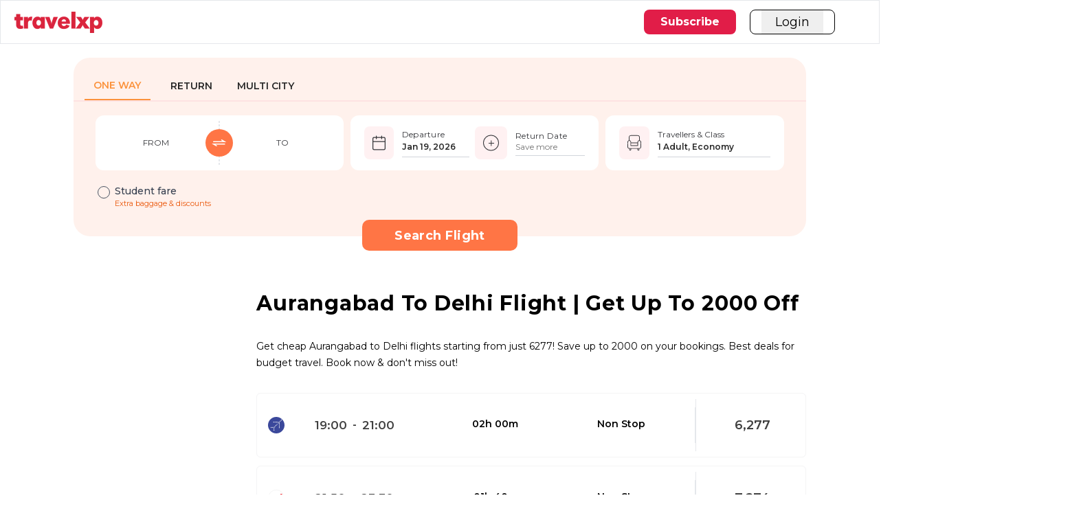

--- FILE ---
content_type: text/html; charset=utf-8
request_url: https://www.travelxp.com/en/pages/flights/aurangabad-to-delhi-flights
body_size: 22174
content:
<!DOCTYPE html><html lang="en" class="montserrat_36420422-module__D1Bgia__className"><head><meta charSet="utf-8"/><meta name="viewport" content="width=device-width, initial-scale=1"/><link rel="preload" as="image" imageSrcSet="/_next/image?url=https%3A%2F%2Fimages.travelxp.com%2Fimages%2Ftxpin%2Fgeneral%2Ftravelxplogo1.png&amp;w=128&amp;q=75 1x, /_next/image?url=https%3A%2F%2Fimages.travelxp.com%2Fimages%2Ftxpin%2Fgeneral%2Ftravelxplogo1.png&amp;w=256&amp;q=75 2x"/><link rel="preload" as="image" imageSrcSet="/_next/image?url=https%3A%2F%2Fimages.travelxp.com%2Fimages%2Ftxpin%2Fgeneral%2Ftravelxplogo1.png&amp;w=256&amp;q=75 1x, /_next/image?url=https%3A%2F%2Fimages.travelxp.com%2Fimages%2Ftxpin%2Fgeneral%2Ftravelxplogo1.png&amp;w=640&amp;q=75 2x"/><link rel="stylesheet" href="/_next/static/chunks/288c196196dd7d78.css" data-precedence="next"/><link rel="stylesheet" href="/_next/static/chunks/5c929e508e2a7058.css" data-precedence="next"/><link rel="preload" as="script" fetchPriority="low" href="/_next/static/chunks/9828dfd52bd0d9e7.js"/><script src="/_next/static/chunks/7af13d8180615801.js" async=""></script><script src="/_next/static/chunks/151de45795025e09.js" async=""></script><script src="/_next/static/chunks/56cb36a9aca45274.js" async=""></script><script src="/_next/static/chunks/e6d8e726c48e1385.js" async=""></script><script src="/_next/static/chunks/turbopack-d5b7b857418e7c0c.js" async=""></script><script src="/_next/static/chunks/bebec169d5a141b0.js" async=""></script><script src="/_next/static/chunks/1c71c4a1b5b264cc.js" async=""></script><script src="/_next/static/chunks/da922b25ac006bad.js" async=""></script><script src="/_next/static/chunks/40553cb945c0e196.js" async=""></script><script src="/_next/static/chunks/92dad9d144b89dec.js" async=""></script><script src="/_next/static/chunks/08b254a220fe0d22.js" async=""></script><script src="/_next/static/chunks/c6b3840c487ae6e9.js" async=""></script><script src="/_next/static/chunks/9bc3015adc1a1eb1.js" async=""></script><script src="/_next/static/chunks/deb2222379830c02.js" async=""></script><script src="/_next/static/chunks/0e07422485629f7d.js" async=""></script><script src="/_next/static/chunks/f07d1f02d66fef42.js" async=""></script><script src="/_next/static/chunks/b92ddb41e55b39a3.js" async=""></script><script src="/_next/static/chunks/89c01e220563e7ed.js" async=""></script><script src="/_next/static/chunks/ce792d9589e65fd4.js" async=""></script><script src="/_next/static/chunks/bd14cbb3e594d0e4.js" async=""></script><meta name="next-size-adjust" content=""/><link rel="preconnect" href="https://cdn.rudderlabs.com" crossorigin="anonymous"/><link rel="preconnect" href="https://images.travelxp.com" crossorigin="anonymous"/><meta name="google-adsense-account" content="ca-pub-8759171526029919"/><meta name="sentry-trace" content="98985b1128f1ba954ea77bfd98e969fd-836bf06fa0e7fa24-1"/><meta name="baggage" content="sentry-environment=vercel-production,sentry-release=314785253d2b6d8d4df5b6a5205d81b5627b2142,sentry-public_key=f3ff7b2e7f93420ba2a2826eaf523174,sentry-trace_id=98985b1128f1ba954ea77bfd98e969fd,sentry-org_id=249676,sentry-transaction=GET%20%2F%5Blang%5D%2Fpages%2Fflights%2F%5Bslug%5D,sentry-sampled=true,sentry-sample_rand=0.003903250533231928,sentry-sample_rate=1"/><script src="/_next/static/chunks/a6dad97d9634a72d.js" noModule=""></script></head><body><div hidden=""><!--$?--><template id="B:0"></template><!--/$--></div><div class="hide-on-print flex false sticky top-0 justify-around z-50 h-12 md:h-16 border border-grey-300  bg-white text-black
          flex 
          "><div class="flex justify-between items-center mx-0 w-full"><div class="flex items-center gap-2 ml-[20px] lg:ml-5"><a class="flex gap-2 items-center" href="/en"><img alt="Travelxp" width="128" height="31" decoding="async" data-nimg="1" style="color:transparent" srcSet="/_next/image?url=https%3A%2F%2Fimages.travelxp.com%2Fimages%2Ftxpin%2Fgeneral%2Ftravelxplogo1.png&amp;w=128&amp;q=75 1x, /_next/image?url=https%3A%2F%2Fimages.travelxp.com%2Fimages%2Ftxpin%2Fgeneral%2Ftravelxplogo1.png&amp;w=256&amp;q=75 2x" src="/_next/image?url=https%3A%2F%2Fimages.travelxp.com%2Fimages%2Ftxpin%2Fgeneral%2Ftravelxplogo1.png&amp;w=256&amp;q=75"/></a><a class="mr-5 lg:hidden" aria-label="Subscribe" href="/en/subscription"><span class="py-[2px] text-white text-xs rounded px-2 bg-rose-600 inline-block">Subscribe</span></a></div><ul class="hidden ml-10 lg:flex flex-1 items-center gap-6 text-sm font-normal lg:ml-16 text-black"></ul><div class="flex gap-2 justify-center items-center"><div class="flex items-center gap-5 mr-[20px] md:mr-8 lg:mr-4 hidden"><svg xmlns="http://www.w3.org/2000/svg" viewBox="0 0 20 20" fill="currentColor" aria-hidden="true" data-slot="icon" class="text-black  hover:cursor-pointer" width="25" height="25"><path fill-rule="evenodd" d="M9 3.5a5.5 5.5 0 1 0 0 11 5.5 5.5 0 0 0 0-11ZM2 9a7 7 0 1 1 12.452 4.391l3.328 3.329a.75.75 0 1 1-1.06 1.06l-3.329-3.328A7 7 0 0 1 2 9Z" clip-rule="evenodd"></path></svg></div><a class="inline-block hidden p-3 -m-3 lg:block" aria-label="Subscribe" href="/en/subscription"><button class="relative  py-[6px] mr-5 px-6 font-bold text-white rounded-lg bg-rose-600">Subscribe</button></a><div class="px-4 border border-black gap-2 text-sm rounded-lg mr-16 md:flex hidden items-center justify-center  text-black border  mr-10 "><a href="/en/login"><button class="py-[3px] px-[20px] text-lg">Login</button></a></div></div></div></div><!--$?--><template id="B:1"></template><!--/$--><footer class="lg:mb-0 mb-3 null border-t border-zinc-800 border-t-2 bg-white text-black block" aria-labelledby="footer-heading"><h2 id="footer-heading" class="sr-only">Site footer</h2><div class="footer-container px-4 pt-12 pb-24 lg:pb-6 mx-auto w-[93%] sm:px-6"><div class="space-y-8 sm:grid sm:grid-cols-1 md:grid md:space-y-0 md:grid-cols-3 md:gap-8 lg:grid lg:grid-cols-6"><div class="flex flex-col gap-3"><img alt="Travelxp" width="256" height="62" decoding="async" data-nimg="1" class="w-[128px] h-[31px]" style="color:transparent" srcSet="/_next/image?url=https%3A%2F%2Fimages.travelxp.com%2Fimages%2Ftxpin%2Fgeneral%2Ftravelxplogo1.png&amp;w=256&amp;q=75 1x, /_next/image?url=https%3A%2F%2Fimages.travelxp.com%2Fimages%2Ftxpin%2Fgeneral%2Ftravelxplogo1.png&amp;w=640&amp;q=75 2x" src="/_next/image?url=https%3A%2F%2Fimages.travelxp.com%2Fimages%2Ftxpin%2Fgeneral%2Ftravelxplogo1.png&amp;w=640&amp;q=75"/><p class="text-base text-black lg:w-36">Making the world a better place through constructing elegant hierarchies.</p><div class="flex flex-row gap-5 items-center mt-4"><a target="_blank" rel="noreferrer" title="Google Play" class="googleplay" href="https://play.google.com/store/apps/details?id=com.travelxp&amp;hl=en_IN"><img src="https://images.travelxp.com/images/txpin/vector/general/googleplay.svg" loading="lazy" alt="google play" width="138" height="77.63" class="w-auto h-auto"/></a><a target="_blank" rel="noreferrer" title="App Store" href="https://apps.apple.com/in/app/travelxp/id1274547336"><img src="https://images.travelxp.com/images/txpin/vector/general/applestore.svg" alt="apple store" loading="lazy" width="138" height="77.63" class="w-auto h-auto"/></a></div></div><div class="mt-5 md:mt-0"><ul role="list" class="mt-4 space-y-2"><li><a class="text-sm text-black " href="/en/privacy-policy">Privacy Policy</a></li><li><a class="text-sm text-black " href="/en/terms-and-conditions">Terms and Conditions</a></li><li><a class="text-sm text-black " href="/en/terms-of-use">Terms of Use</a></li></ul></div><div class="mt-5 md:mt-0"><ul role="list" class="mt-4 space-y-2"><li><a class="text-sm text-black " href="/en/disclaimer">Disclaimer</a></li><li><a class="text-sm text-black " href="/en/cookie-policy">Cookie Policy</a></li><li><a class="text-sm text-black " href="/en/return-policy">Return Policy</a></li></ul></div><div class="mt-5 md:mt-0"><ul role="list" class="mt-4 space-y-2"><li><a class="text-sm text-black " href="/en/subscription">Subscribe Now</a></li><li><a class="text-sm text-black " href="/en/faqs">Frequently Asked Questions</a></li><li><a class="text-sm text-black " href="/en/eula">End User Licence Agreement</a></li></ul></div><div class="mt-0 md:mt-0"><ul role="list" class="mt-4 space-y-2"><li><a class="text-sm text-black " href="/en/flights">Book Flights</a></li><li><a class="text-sm text-black " href="/en/hotels">Book Hotels</a></li><li><a class="text-sm text-black " href="/en/holidays">Plan Your Trip</a></li></ul></div><div class="mt-12 md:mx-auto md:mt-0 md:w-52"><ul role="list" class="mt-4 space-y-4"><li class="flex gap-2 items-center"><span class="text-sm  text-black"></span></li><li class="flex gap-2 items-start"><svg xmlns="http://www.w3.org/2000/svg" viewBox="0 0 20 20" fill="currentColor" aria-hidden="true" data-slot="icon" class="  text-black" width="20" height="20"><path fill-rule="evenodd" d="M2.106 6.447A2 2 0 0 0 1 8.237V16a2 2 0 0 0 2 2h14a2 2 0 0 0 2-2V8.236a2 2 0 0 0-1.106-1.789l-7-3.5a2 2 0 0 0-1.788 0l-7 3.5Zm1.48 4.007a.75.75 0 0 0-.671 1.342l5.855 2.928a2.75 2.75 0 0 0 2.46 0l5.852-2.927a.75.75 0 1 0-.67-1.341l-5.853 2.926a1.25 1.25 0 0 1-1.118 0l-5.856-2.928Z" clip-rule="evenodd"></path></svg><span href="mailto:customercare@travelxp.com" class="text-sm  text-black">customercare@travelxp.com</span></li></ul></div></div><div class="flex flex-col justify-between items-center pt-5 mt-5 border-t border-gray-200 sm:flex-row"><p class="text-xs text-gray-400 sm:order-2">© <!-- -->2026<!-- --> <!-- -->Travelxp LLC<!-- -->. All rights reserved.</p><div class="flex mt-3 space-x-6 lg:mt-0 sm:order-2"><a href="https://www.facebook.com/travelxp/" target="_blank" class="text-gray-400"><span class="sr-only">Facebook</span><svg fill="currentColor" viewBox="0 0 24 24" class="w-6 h-6" aria-hidden="true"><path fill-rule="evenodd" d="M22 12c0-5.523-4.477-10-10-10S2 6.477 2 12c0 4.991 3.657 9.128 8.438 9.878v-6.987h-2.54V12h2.54V9.797c0-2.506 1.492-3.89 3.777-3.89 1.094 0 2.238.195 2.238.195v2.46h-1.26c-1.243 0-1.63.771-1.63 1.562V12h2.773l-.443 2.89h-2.33v6.988C18.343 21.128 22 16.991 22 12z" clip-rule="evenodd"></path></svg></a><a href="https://www.instagram.com/travelxptv/" target="_blank" class="text-gray-400"><span class="sr-only">Instagram</span><svg fill="currentColor" viewBox="0 0 24 24" class="w-6 h-6" aria-hidden="true"><path fill-rule="evenodd" d="M12.315 2c2.43 0 2.784.013 3.808.06 1.064.049 1.791.218 2.427.465a4.902 4.902 0 011.772 1.153 4.902 4.902 0 011.153 1.772c.247.636.416 1.363.465 2.427.048 1.067.06 1.407.06 4.123v.08c0 2.643-.012 2.987-.06 4.043-.049 1.064-.218 1.791-.465 2.427a4.902 4.902 0 01-1.153 1.772 4.902 4.902 0 01-1.772 1.153c-.636.247-1.363.416-2.427.465-1.067.048-1.407.06-4.123.06h-.08c-2.643 0-2.987-.012-4.043-.06-1.064-.049-1.791-.218-2.427-.465a4.902 4.902 0 01-1.772-1.153 4.902 4.902 0 01-1.153-1.772c-.247-.636-.416-1.363-.465-2.427-.047-1.024-.06-1.379-.06-3.808v-.63c0-2.43.013-2.784.06-3.808.049-1.064.218-1.791.465-2.427a4.902 4.902 0 011.153-1.772A4.902 4.902 0 015.45 2.525c.636-.247 1.363-.416 2.427-.465C8.901 2.013 9.256 2 11.685 2h.63zm-.081 1.802h-.468c-2.456 0-2.784.011-3.807.058-.975.045-1.504.207-1.857.344-.467.182-.8.398-1.15.748-.35.35-.566.683-.748 1.15-.137.353-.3.882-.344 1.857-.047 1.023-.058 1.351-.058 3.807v.468c0 2.456.011 2.784.058 3.807.045.975.207 1.504.344 1.857.182.466.399.8.748 1.15.35.35.683.566 1.15.748.353.137.882.3 1.857.344 1.054.048 1.37.058 4.041.058h.08c2.597 0 2.917-.01 3.96-.058.976-.045 1.505-.207 1.858-.344.466-.182.8-.398 1.15-.748.35-.35.566-.683.748-1.15.137-.353.3-.882.344-1.857.048-1.055.058-1.37.058-4.041v-.08c0-2.597-.01-2.917-.058-3.96-.045-.976-.207-1.505-.344-1.858a3.097 3.097 0 00-.748-1.15 3.098 3.098 0 00-1.15-.748c-.353-.137-.882-.3-1.857-.344-1.023-.047-1.351-.058-3.807-.058zM12 6.865a5.135 5.135 0 110 10.27 5.135 5.135 0 010-10.27zm0 1.802a3.333 3.333 0 100 6.666 3.333 3.333 0 000-6.666zm5.338-3.205a1.2 1.2 0 110 2.4 1.2 1.2 0 010-2.4z" clip-rule="evenodd"></path></svg></a><a href="https://twitter.com/travelxp" target="_blank" class="text-gray-400"><span class="sr-only">Twitter</span><svg fill="currentColor" viewBox="0 0 24 24" class="w-6 h-6" aria-hidden="true"><path d="M8.29 20.251c7.547 0 11.675-6.253 11.675-11.675 0-.178 0-.355-.012-.53A8.348 8.348 0 0022 5.92a8.19 8.19 0 01-2.357.646 4.118 4.118 0 001.804-2.27 8.224 8.224 0 01-2.605.996 4.107 4.107 0 00-6.993 3.743 11.65 11.65 0 01-8.457-4.287 4.106 4.106 0 001.27 5.477A4.072 4.072 0 012.8 9.713v.052a4.105 4.105 0 003.292 4.022 4.095 4.095 0 01-1.853.07 4.108 4.108 0 003.834 2.85A8.233 8.233 0 012 18.407a11.616 11.616 0 006.29 1.84"></path></svg></a></div></div></div></footer><script>requestAnimationFrame(function(){$RT=performance.now()});</script><script src="/_next/static/chunks/9828dfd52bd0d9e7.js" id="_R_" async=""></script><div hidden id="S:1"><template id="P:2"></template><!--$?--><template id="B:3"></template><!--/$--></div><script>(self.__next_f=self.__next_f||[]).push([0])</script><script>self.__next_f.push([1,"1:\"$Sreact.fragment\"\n2:I[339756,[\"/_next/static/chunks/bebec169d5a141b0.js\",\"/_next/static/chunks/1c71c4a1b5b264cc.js\"],\"default\"]\n3:I[837457,[\"/_next/static/chunks/bebec169d5a141b0.js\",\"/_next/static/chunks/1c71c4a1b5b264cc.js\"],\"default\"]\n5:I[827355,[\"/_next/static/chunks/da922b25ac006bad.js\",\"/_next/static/chunks/40553cb945c0e196.js\",\"/_next/static/chunks/92dad9d144b89dec.js\",\"/_next/static/chunks/08b254a220fe0d22.js\",\"/_next/static/chunks/c6b3840c487ae6e9.js\",\"/_next/static/chunks/9bc3015adc1a1eb1.js\",\"/_next/static/chunks/deb2222379830c02.js\"],\"default\"]\n7:I[897367,[\"/_next/static/chunks/bebec169d5a141b0.js\",\"/_next/static/chunks/1c71c4a1b5b264cc.js\"],\"OutletBoundary\"]\n8:\"$Sreact.suspense\"\na:I[931349,[\"/_next/static/chunks/da922b25ac006bad.js\",\"/_next/static/chunks/40553cb945c0e196.js\",\"/_next/static/chunks/92dad9d144b89dec.js\",\"/_next/static/chunks/08b254a220fe0d22.js\",\"/_next/static/chunks/c6b3840c487ae6e9.js\",\"/_next/static/chunks/9bc3015adc1a1eb1.js\",\"/_next/static/chunks/0e07422485629f7d.js\"],\"default\"]\nb:I[897367,[\"/_next/static/chunks/bebec169d5a141b0.js\",\"/_next/static/chunks/1c71c4a1b5b264cc.js\"],\"ViewportBoundary\"]\nd:I[897367,[\"/_next/static/chunks/bebec169d5a141b0.js\",\"/_next/static/chunks/1c71c4a1b5b264cc.js\"],\"MetadataBoundary\"]\nf:I[91731,[\"/_next/static/chunks/f07d1f02d66fef42.js\",\"/_next/static/chunks/9bc3015adc1a1eb1.js\"],\"default\"]\n10:I[51125,[\"/_next/static/chunks/da922b25ac006bad.js\",\"/_next/static/chunks/40553cb945c0e196.js\",\"/_next/static/chunks/92dad9d144b89dec.js\",\"/_next/static/chunks/08b254a220fe0d22.js\",\"/_next/static/chunks/c6b3840c487ae6e9.js\",\"/_next/static/chunks/9bc3015adc1a1eb1.js\"],\"RootContextProvider\"]\n11:I[479520,[\"/_next/static/chunks/da922b25ac006bad.js\",\"/_next/static/chunks/40553cb945c0e196.js\",\"/_next/static/chunks/92dad9d144b89dec.js\",\"/_next/static/chunks/08b254a220fe0d22.js\",\"/_next/static/chunks/c6b3840c487ae6e9.js\",\"/_next/static/chunks/9bc3015adc1a1eb1.js\"],\"default\"]\n12:I[728482,[\"/_next/static/chunks/da922b25ac006bad.js\",\"/_next/static/chunks/40553cb945c0e196.js\",\"/_next/static/chunks/92dad9d144b89dec.js\",\"/_next/static/chunks/08b254a220fe0d22.js\",\"/_next/static/chunks/c6b3840c487ae6e9.js\",\"/_next/static/chunks/9bc3015adc1a1eb1.js\"],\"default\"]\n13:I[437144,[\"/_next/static/chunks/da922b25ac006bad.js\",\"/_next/static/chunks/40553cb945c0e196.js\",\"/_next/static/chunks/92dad9d144b89dec.js\",\"/_next/static/chunks/08b254a220fe0d22.js\",\"/_next/static/chunks/c6b3840c487ae6e9.js\",\"/_next/static/chunks/9bc3015adc1a1eb1.js\"],\"default\"]\n14:I[287815,[\"/_next/static/chunks/da922b25ac006bad.js\",\"/_next/static/chunks/40553cb945c0e196.js\",\"/_next/static/chunks/92dad9d144b89dec.js\",\"/_next/static/chunks/08b254a220fe0d22.js\",\"/_next/static/chunks/c6b3840c487ae6e9.js\",\"/_next/static/chunks/9bc3015adc1a1eb1.js\"],\"default\"]\n15:I[828722,[\"/_next/static/chunks/da922b25ac006bad.js\",\"/_next/static/chunks/40553cb945c0e196.js\",\"/_next/static/chunks/92dad9d144b89dec.js\",\"/_next/static/chunks/08b254a220fe0d22.js\",\"/_next/static/chunks/c6b3840c487ae6e9.js\",\"/_next/static/chunks/9bc3015adc1a1eb1.js\",\"/_next/static/chunks/b92ddb41e55b39a3.js\"],\"default\"]\n16:I[522016,[\"/_next/static/chunks/da922b25ac006bad.js\",\"/_next/static/chunks/40553cb945c0e196.js\",\"/_next/static/chunks/92dad9d144b89dec.js\",\"/_next/static/chunks/08b254a220fe0d22.js\",\"/_next/static/chunks/c6b3840c487ae6e9.js\",\"/_next/static/chunks/9bc3015adc1a1eb1.js\"],\"default\"]\n17:I[736659,[\"/_next/static/chunks/da922b25ac006bad.js\",\"/_next/static/chunks/40553cb945c0e196.js\",\"/_next/static/chunks/92dad9d144b89dec.js\",\"/_next/static/chunks/08b254a220fe0d22.js\",\"/_next/static/chunks/c6b3840c487ae6e9.js\",\"/_next/static/chunks/9bc3015adc1a1eb1.js\"],\"default\"]\n18:I[464126,[\"/_next/static/chunks/da922b25ac006bad.js\",\"/_next/static/chunks/40553cb945c0e196.js\",\"/_next/static/chunks/92dad9d144b89dec.js\",\"/_next/static/chunks/08b254a220fe0d22.js\",\"/_next/static/chunks/c6b3840c487ae6e9.js\",\"/_next/static/chunks/9bc3015adc1a1eb1.js\"],\"default\"]\n:HL[\"/_next/static/chunks/288c196196dd7d78.css\",\"style\"]\n:HL[\"/_next/static/chunks/5c929e508e2a7058.css\",\"style\"]\n:HL[\""])</script><script>self.__next_f.push([1,"/_next/static/media/e8f2fbee2754df70-s.p.9b7a96b4.woff2\",\"font\",{\"crossOrigin\":\"\",\"type\":\"font/woff2\"}]\n0:{\"P\":null,\"b\":\"dQUMKidHjDJVCBCgjCOzc\",\"c\":[\"\",\"en\",\"pages\",\"flights\",\"aurangabad-to-delhi-flights?lang=en\u0026slug=aurangabad-to-delhi-flights\"],\"q\":\"?lang=en\u0026slug=aurangabad-to-delhi-flights\",\"i\":false,\"f\":[[[\"\",{\"children\":[[\"lang\",\"en\",\"d\"],{\"children\":[\"pages\",{\"children\":[\"flights\",{\"children\":[[\"slug\",\"aurangabad-to-delhi-flights\",\"d\"],{\"children\":[\"__PAGE__?{\\\"lang\\\":\\\"en\\\",\\\"slug\\\":\\\"aurangabad-to-delhi-flights\\\"}\",{}]}]}]}]},\"$undefined\",\"$undefined\",true]}],[[\"$\",\"$1\",\"c\",{\"children\":[null,[\"$\",\"$L2\",null,{\"parallelRouterKey\":\"children\",\"error\":\"$undefined\",\"errorStyles\":\"$undefined\",\"errorScripts\":\"$undefined\",\"template\":[\"$\",\"$L3\",null,{}],\"templateStyles\":\"$undefined\",\"templateScripts\":\"$undefined\",\"notFound\":[[[\"$\",\"title\",null,{\"children\":\"404: This page could not be found.\"}],[\"$\",\"div\",null,{\"style\":{\"fontFamily\":\"system-ui,\\\"Segoe UI\\\",Roboto,Helvetica,Arial,sans-serif,\\\"Apple Color Emoji\\\",\\\"Segoe UI Emoji\\\"\",\"height\":\"100vh\",\"textAlign\":\"center\",\"display\":\"flex\",\"flexDirection\":\"column\",\"alignItems\":\"center\",\"justifyContent\":\"center\"},\"children\":[\"$\",\"div\",null,{\"children\":[[\"$\",\"style\",null,{\"dangerouslySetInnerHTML\":{\"__html\":\"body{color:#000;background:#fff;margin:0}.next-error-h1{border-right:1px solid rgba(0,0,0,.3)}@media (prefers-color-scheme:dark){body{color:#fff;background:#000}.next-error-h1{border-right:1px solid rgba(255,255,255,.3)}}\"}}],[\"$\",\"h1\",null,{\"className\":\"next-error-h1\",\"style\":{\"display\":\"inline-block\",\"margin\":\"0 20px 0 0\",\"padding\":\"0 23px 0 0\",\"fontSize\":24,\"fontWeight\":500,\"verticalAlign\":\"top\",\"lineHeight\":\"49px\"},\"children\":404}],[\"$\",\"div\",null,{\"style\":{\"display\":\"inline-block\"},\"children\":[\"$\",\"h2\",null,{\"style\":{\"fontSize\":14,\"fontWeight\":400,\"lineHeight\":\"49px\",\"margin\":0},\"children\":\"This page could not be found.\"}]}]]}]}]],[]],\"forbidden\":\"$undefined\",\"unauthorized\":\"$undefined\"}]]}],{\"children\":[[\"$\",\"$1\",\"c\",{\"children\":[[[\"$\",\"link\",\"0\",{\"rel\":\"stylesheet\",\"href\":\"/_next/static/chunks/288c196196dd7d78.css\",\"precedence\":\"next\",\"crossOrigin\":null,\"nonce\":\"$undefined\"}],[\"$\",\"link\",\"1\",{\"rel\":\"stylesheet\",\"href\":\"/_next/static/chunks/5c929e508e2a7058.css\",\"precedence\":\"next\",\"crossOrigin\":null,\"nonce\":\"$undefined\"}],[\"$\",\"script\",\"script-0\",{\"src\":\"/_next/static/chunks/da922b25ac006bad.js\",\"async\":true,\"nonce\":\"$undefined\"}],[\"$\",\"script\",\"script-1\",{\"src\":\"/_next/static/chunks/40553cb945c0e196.js\",\"async\":true,\"nonce\":\"$undefined\"}],[\"$\",\"script\",\"script-2\",{\"src\":\"/_next/static/chunks/92dad9d144b89dec.js\",\"async\":true,\"nonce\":\"$undefined\"}],[\"$\",\"script\",\"script-3\",{\"src\":\"/_next/static/chunks/08b254a220fe0d22.js\",\"async\":true,\"nonce\":\"$undefined\"}],[\"$\",\"script\",\"script-4\",{\"src\":\"/_next/static/chunks/c6b3840c487ae6e9.js\",\"async\":true,\"nonce\":\"$undefined\"}],[\"$\",\"script\",\"script-5\",{\"src\":\"/_next/static/chunks/9bc3015adc1a1eb1.js\",\"async\":true,\"nonce\":\"$undefined\"}]],\"$L4\"]}],{\"children\":[[\"$\",\"$1\",\"c\",{\"children\":[null,[\"$\",\"$L2\",null,{\"parallelRouterKey\":\"children\",\"error\":\"$undefined\",\"errorStyles\":\"$undefined\",\"errorScripts\":\"$undefined\",\"template\":[\"$\",\"$L3\",null,{}],\"templateStyles\":\"$undefined\",\"templateScripts\":\"$undefined\",\"notFound\":\"$undefined\",\"forbidden\":\"$undefined\",\"unauthorized\":\"$undefined\"}]]}],{\"children\":[[\"$\",\"$1\",\"c\",{\"children\":[null,[\"$\",\"$L2\",null,{\"parallelRouterKey\":\"children\",\"error\":\"$undefined\",\"errorStyles\":\"$undefined\",\"errorScripts\":\"$undefined\",\"template\":[\"$\",\"$L3\",null,{}],\"templateStyles\":\"$undefined\",\"templateScripts\":\"$undefined\",\"notFound\":\"$undefined\",\"forbidden\":\"$undefined\",\"unauthorized\":\"$undefined\"}]]}],{\"children\":[[\"$\",\"$1\",\"c\",{\"children\":[null,[\"$\",\"$L2\",null,{\"parallelRouterKey\":\"children\",\"error\":\"$5\",\"errorStyles\":[],\"errorScripts\":[[\"$\",\"script\",\"script-0\",{\"src\":\"/_next/static/chunks/deb2222379830c02.js\",\"async\":true}]],\"template\":[\"$\",\"$L3\",null,{}],\"templateStyles\":\"$undefined\",\"templateScripts\":\"$undefined\",\"notFound\":\"$undefined\",\"forbidden\":\"$undefined\",\"unauthorized\":\"$undefined\"}]]}],{\"children\":[[\"$"])</script><script>self.__next_f.push([1,"\",\"$1\",\"c\",{\"children\":[\"$L6\",[[\"$\",\"script\",\"script-0\",{\"src\":\"/_next/static/chunks/89c01e220563e7ed.js\",\"async\":true,\"nonce\":\"$undefined\"}],[\"$\",\"script\",\"script-1\",{\"src\":\"/_next/static/chunks/ce792d9589e65fd4.js\",\"async\":true,\"nonce\":\"$undefined\"}],[\"$\",\"script\",\"script-2\",{\"src\":\"/_next/static/chunks/bd14cbb3e594d0e4.js\",\"async\":true,\"nonce\":\"$undefined\"}]],[\"$\",\"$L7\",null,{\"children\":[\"$\",\"$8\",null,{\"name\":\"Next.MetadataOutlet\",\"children\":\"$@9\"}]}]]}],{},null,false,false]},null,false,false]},null,false,false]},null,false,false]},[[\"$\",\"$La\",\"l\",{}],[],[[\"$\",\"script\",\"script-0\",{\"src\":\"/_next/static/chunks/0e07422485629f7d.js\",\"async\":true}]]],false,false]},null,false,false],[\"$\",\"$1\",\"h\",{\"children\":[null,[\"$\",\"$Lb\",null,{\"children\":\"$@c\"}],[\"$\",\"div\",null,{\"hidden\":true,\"children\":[\"$\",\"$Ld\",null,{\"children\":[\"$\",\"$8\",null,{\"name\":\"Next.Metadata\",\"children\":\"$@e\"}]}]}],[\"$\",\"meta\",null,{\"name\":\"next-size-adjust\",\"content\":\"\"}]]}],false]],\"m\":\"$undefined\",\"G\":[\"$f\",[]],\"S\":false}\n4:[\"$\",\"$L10\",null,{\"initialCountryInfo\":{\"code\":\"US\",\"isIndia\":false},\"children\":[\"$\",\"html\",null,{\"lang\":\"en\",\"className\":\"montserrat_36420422-module__D1Bgia__className\",\"children\":[[\"$\",\"head\",null,{\"children\":[[\"$\",\"link\",null,{\"rel\":\"preconnect\",\"href\":\"https://cdn.rudderlabs.com\",\"crossOrigin\":\"anonymous\"}],[\"$\",\"link\",null,{\"rel\":\"preconnect\",\"href\":\"https://images.travelxp.com\",\"crossOrigin\":\"anonymous\"}],[\"$\",\"$L11\",null,{\"id\":\"termly-script\",\"src\":\"https://app.termly.io/resource-blocker/06989456-9fc3-4f4e-9ee8-3297d086f803?autoBlock=on\",\"strategy\":\"lazyOnload\",\"async\":true}],[\"$\",\"$L12\",null,{}],[\"$\",\"meta\",null,{\"name\":\"google-adsense-account\",\"content\":\"ca-pub-8759171526029919\"}]]}],[\"$\",\"body\",null,{\"children\":[[\"$\",\"$L13\",null,{}],[\"$\",\"$L14\",null,{\"hostname\":\"www.travelxp.com\",\"lang\":\"en\",\"header\":{\"watch\":\"Watch\",\"flights\":\"Flights\",\"holidays\":\"Holidays\",\"book\":\"Book\",\"red\":\"Red\",\"signIn\":\"Sign In\",\"profile\":\"Profile\"}}],[\"$\",\"$L2\",null,{\"parallelRouterKey\":\"children\",\"error\":\"$15\",\"errorStyles\":[],\"errorScripts\":[[\"$\",\"script\",\"script-0\",{\"src\":\"/_next/static/chunks/b92ddb41e55b39a3.js\",\"async\":true}]],\"template\":[\"$\",\"$L3\",null,{}],\"templateStyles\":\"$undefined\",\"templateScripts\":\"$undefined\",\"notFound\":[[\"$\",\"div\",null,{\"children\":[[\"$\",\"h2\",null,{\"children\":\"Not Found\"}],[\"$\",\"p\",null,{\"children\":\"Could not find requested resource\"}],[\"$\",\"p\",null,{\"children\":[\"View \",[\"$\",\"$L16\",null,{\"href\":\"/blog\",\"children\":\"all posts\"}]]}]]}],[]],\"forbidden\":\"$undefined\",\"unauthorized\":\"$undefined\"}],[\"$\",\"$L17\",null,{\"hostname\":\"www.travelxp.com\",\"referer\":\"US\",\"lang\":\"en\",\"footer\":{\"privacyPolicy\":\"Privacy Policy\",\"termsAndConditions\":\"Terms and Conditions\",\"termsOfUse\":\"Terms of Use\",\"subscribeNow\":\"Subscribe Now\",\"bookFlights\":\"Book Flights\",\"planYourTrip\":\"Plan Your Trip\"}}],[\"$\",\"$L18\",null,{}]]}]]}]}]\nc:[[\"$\",\"meta\",\"0\",{\"charSet\":\"utf-8\"}],[\"$\",\"meta\",\"1\",{\"name\":\"viewport\",\"content\":\"width=device-width, initial-scale=1\"}]]\n"])</script><script>self.__next_f.push([1,"19:I[482259,[\"/_next/static/chunks/da922b25ac006bad.js\",\"/_next/static/chunks/40553cb945c0e196.js\",\"/_next/static/chunks/92dad9d144b89dec.js\",\"/_next/static/chunks/08b254a220fe0d22.js\",\"/_next/static/chunks/c6b3840c487ae6e9.js\",\"/_next/static/chunks/9bc3015adc1a1eb1.js\",\"/_next/static/chunks/89c01e220563e7ed.js\",\"/_next/static/chunks/ce792d9589e65fd4.js\",\"/_next/static/chunks/bd14cbb3e594d0e4.js\"],\"default\"]\n1a:I[27201,[\"/_next/static/chunks/bebec169d5a141b0.js\",\"/_next/static/chunks/1c71c4a1b5b264cc.js\"],\"IconMark\"]\n"])</script><script>self.__next_f.push([1,"6:[\"$\",\"$L19\",null,{\"data\":{\"name\":\"Aurangabad to Delhi Flight | Get Up to ₹2000 off\",\"language\":\"en\",\"description\":\"Automated page for flight results between IXU  and DEL. Displays a comprehensive data, including flights, airlines, prices, and availability. Use this page to manage and update information for this selected route.\",\"category\":\"seo\",\"product\":\"flights\",\"type\":\"results\",\"search_request\":{\"type\":\"one-way\",\"data\":{\"from\":\"IXU\",\"from_city\":\"Aurangabad\",\"from_country\":\"India\",\"to\":\"DEL\",\"to_city\":\"Delhi\",\"to_country\":\"India\"}},\"data\":[{\"_id\":\"65e6c39172dc785d003e5591\",\"results\":[{\"zone\":\"domestic\",\"type\":\"ob\",\"cabin\":\"economy\",\"segments\":1,\"start_date\":\"03-06-2024 19:00\",\"end_date\":\"03-06-2024 21:00\",\"fare\":6277,\"segs\":[{\"stops\":0,\"stops_at\":[],\"duration\":\"02:00\",\"depart\":{\"iata\":\"IXU\",\"city\":\"Aurangabad\",\"date\":\"03-06-2024\",\"time\":\"19:00\"},\"arrive\":{\"iata\":\"DEL\",\"city\":\"Delhi\",\"date\":\"03-06-2024\",\"time\":\"21:00\"},\"mk_carrier\":{\"name\":\"Indigo\",\"iata\":\"6E\"}}]},{\"zone\":\"domestic\",\"type\":\"ob\",\"cabin\":\"economy\",\"segments\":1,\"start_date\":\"03-06-2024 21:50\",\"end_date\":\"03-06-2024 23:30\",\"fare\":7274,\"segs\":[{\"stops\":0,\"stops_at\":[],\"duration\":\"01:40\",\"depart\":{\"iata\":\"IXU\",\"city\":\"Aurangabad\",\"date\":\"03-06-2024\",\"time\":\"21:50\"},\"arrive\":{\"iata\":\"DEL\",\"city\":\"Delhi\",\"date\":\"03-06-2024\",\"time\":\"23:30\"},\"mk_carrier\":{\"name\":\"Air India\",\"iata\":\"AI\"}}]},{\"zone\":\"domestic\",\"type\":\"ob\",\"cabin\":\"economy\",\"segments\":1,\"start_date\":\"03-06-2024 07:40\",\"end_date\":\"03-06-2024 09:25\",\"fare\":7274,\"segs\":[{\"stops\":0,\"stops_at\":[],\"duration\":\"01:45\",\"depart\":{\"iata\":\"IXU\",\"city\":\"Aurangabad\",\"date\":\"03-06-2024\",\"time\":\"07:40\"},\"arrive\":{\"iata\":\"DEL\",\"city\":\"Delhi\",\"date\":\"03-06-2024\",\"time\":\"09:25\"},\"mk_carrier\":{\"name\":\"Air India\",\"iata\":\"AI\"}}]},{\"zone\":\"domestic\",\"type\":\"ob\",\"cabin\":\"economy\",\"segments\":1,\"start_date\":\"03-06-2024 19:10\",\"end_date\":\"04-06-2024 06:35\",\"fare\":8906,\"segs\":[{\"stops\":1,\"stops_at\":[\"AMD\"],\"duration\":\"11:25\",\"depart\":{\"iata\":\"IXU\",\"city\":\"Aurangabad\",\"date\":\"03-06-2024\",\"time\":\"19:10\"},\"arrive\":{\"iata\":\"DEL\",\"city\":\"Delhi\",\"date\":\"04-06-2024\",\"time\":\"06:35\"},\"mk_carrier\":{\"name\":\"Indigo\",\"iata\":\"6E\"}}]},{\"zone\":\"domestic\",\"type\":\"ob\",\"cabin\":\"economy\",\"segments\":1,\"start_date\":\"03-06-2024 08:05\",\"end_date\":\"03-06-2024 19:15\",\"fare\":8920,\"segs\":[{\"stops\":1,\"stops_at\":[\"HYD\"],\"duration\":\"11:10\",\"depart\":{\"iata\":\"IXU\",\"city\":\"Aurangabad\",\"date\":\"03-06-2024\",\"time\":\"08:05\"},\"arrive\":{\"iata\":\"DEL\",\"city\":\"Delhi\",\"date\":\"03-06-2024\",\"time\":\"19:15\"},\"mk_carrier\":{\"name\":\"Indigo\",\"iata\":\"6E\"}}]},{\"zone\":\"domestic\",\"type\":\"ob\",\"cabin\":\"economy\",\"segments\":1,\"start_date\":\"03-06-2024 19:10\",\"end_date\":\"04-06-2024 01:00\",\"fare\":9288,\"segs\":[{\"stops\":1,\"stops_at\":[\"AMD\"],\"duration\":\"05:50\",\"depart\":{\"iata\":\"IXU\",\"city\":\"Aurangabad\",\"date\":\"03-06-2024\",\"time\":\"19:10\"},\"arrive\":{\"iata\":\"DEL\",\"city\":\"Delhi\",\"date\":\"04-06-2024\",\"time\":\"01:00\"},\"mk_carrier\":{\"name\":\"Indigo\",\"iata\":\"6E\"}}]},{\"zone\":\"domestic\",\"type\":\"ob\",\"cabin\":\"economy\",\"segments\":1,\"start_date\":\"03-06-2024 08:05\",\"end_date\":\"03-06-2024 17:40\",\"fare\":9955,\"segs\":[{\"stops\":1,\"stops_at\":[\"HYD\"],\"duration\":\"09:35\",\"depart\":{\"iata\":\"IXU\",\"city\":\"Aurangabad\",\"date\":\"03-06-2024\",\"time\":\"08:05\"},\"arrive\":{\"iata\":\"DEL\",\"city\":\"Delhi\",\"date\":\"03-06-2024\",\"time\":\"17:40\"},\"mk_carrier\":{\"name\":\"Indigo\",\"iata\":\"6E\"}}]},{\"zone\":\"domestic\",\"type\":\"ob\",\"cabin\":\"economy\",\"segments\":1,\"start_date\":\"03-06-2024 06:45\",\"end_date\":\"03-06-2024 14:30\",\"fare\":10267,\"segs\":[{\"stops\":1,\"stops_at\":[\"BOM\"],\"duration\":\"07:45\",\"depart\":{\"iata\":\"IXU\",\"city\":\"Aurangabad\",\"date\":\"03-06-2024\",\"time\":\"06:45\"},\"arrive\":{\"iata\":\"DEL\",\"city\":\"Delhi\",\"date\":\"03-06-2024\",\"time\":\"14:30\"},\"mk_carrier\":{\"name\":\"Indigo\",\"iata\":\"6E\"}}]},{\"zone\":\"domestic\",\"type\":\"ob\",\"cabin\":\"economy\",\"segments\":1,\"start_date\":\"03-06-2024 06:45\",\"end_date\":\"03-06-2024 15:25\",\"fare\":10687,\"segs\":[{\"stops\":1,\"stops_at\":[\"BOM\"],\"duration\":\"08:40\",\"depart\":{\"iata\":\"IXU\",\"city\":\"Aurangabad\",\"date\":\"03-06-2024\",\"time\":\"06:45\"},\"arrive\":{\"iata\":\"DEL\",\"city\":\"Delhi\",\"date\":\"03-06-2024\",\"time\":\"15:25\"},\"mk_carrier\":{\"name\":\"In"])</script><script>self.__next_f.push([1,"digo\",\"iata\":\"6E\"}}]},{\"zone\":\"domestic\",\"type\":\"ob\",\"cabin\":\"economy\",\"segments\":1,\"start_date\":\"03-06-2024 21:25\",\"end_date\":\"04-06-2024 03:20\",\"fare\":10687,\"segs\":[{\"stops\":1,\"stops_at\":[\"BOM\"],\"duration\":\"05:55\",\"depart\":{\"iata\":\"IXU\",\"city\":\"Aurangabad\",\"date\":\"03-06-2024\",\"time\":\"21:25\"},\"arrive\":{\"iata\":\"DEL\",\"city\":\"Delhi\",\"date\":\"04-06-2024\",\"time\":\"03:20\"},\"mk_carrier\":{\"name\":\"Indigo\",\"iata\":\"6E\"}}]},{\"zone\":\"domestic\",\"type\":\"ob\",\"cabin\":\"economy\",\"segments\":1,\"start_date\":\"03-06-2024 21:25\",\"end_date\":\"04-06-2024 07:05\",\"fare\":10687,\"segs\":[{\"stops\":1,\"stops_at\":[\"BOM\"],\"duration\":\"09:40\",\"depart\":{\"iata\":\"IXU\",\"city\":\"Aurangabad\",\"date\":\"03-06-2024\",\"time\":\"21:25\"},\"arrive\":{\"iata\":\"DEL\",\"city\":\"Delhi\",\"date\":\"04-06-2024\",\"time\":\"07:05\"},\"mk_carrier\":{\"name\":\"Indigo\",\"iata\":\"6E\"}}]},{\"zone\":\"domestic\",\"type\":\"ob\",\"cabin\":\"economy\",\"segments\":1,\"start_date\":\"03-06-2024 06:45\",\"end_date\":\"03-06-2024 17:35\",\"fare\":10792,\"segs\":[{\"stops\":1,\"stops_at\":[\"BOM\"],\"duration\":\"10:50\",\"depart\":{\"iata\":\"IXU\",\"city\":\"Aurangabad\",\"date\":\"03-06-2024\",\"time\":\"06:45\"},\"arrive\":{\"iata\":\"DEL\",\"city\":\"Delhi\",\"date\":\"03-06-2024\",\"time\":\"17:35\"},\"mk_carrier\":{\"name\":\"Indigo\",\"iata\":\"6E\"}}]},{\"zone\":\"domestic\",\"type\":\"ob\",\"cabin\":\"economy\",\"segments\":1,\"start_date\":\"03-06-2024 06:45\",\"end_date\":\"03-06-2024 16:25\",\"fare\":10897,\"segs\":[{\"stops\":1,\"stops_at\":[\"BOM\"],\"duration\":\"09:40\",\"depart\":{\"iata\":\"IXU\",\"city\":\"Aurangabad\",\"date\":\"03-06-2024\",\"time\":\"06:45\"},\"arrive\":{\"iata\":\"DEL\",\"city\":\"Delhi\",\"date\":\"03-06-2024\",\"time\":\"16:25\"},\"mk_carrier\":{\"name\":\"Indigo\",\"iata\":\"6E\"}}]},{\"zone\":\"domestic\",\"type\":\"ob\",\"cabin\":\"economy\",\"segments\":1,\"start_date\":\"03-06-2024 06:45\",\"end_date\":\"03-06-2024 13:10\",\"fare\":11317,\"segs\":[{\"stops\":1,\"stops_at\":[\"BOM\"],\"duration\":\"06:25\",\"depart\":{\"iata\":\"IXU\",\"city\":\"Aurangabad\",\"date\":\"03-06-2024\",\"time\":\"06:45\"},\"arrive\":{\"iata\":\"DEL\",\"city\":\"Delhi\",\"date\":\"03-06-2024\",\"time\":\"13:10\"},\"mk_carrier\":{\"name\":\"Indigo\",\"iata\":\"6E\"}}]},{\"zone\":\"domestic\",\"type\":\"ob\",\"cabin\":\"economy\",\"segments\":1,\"start_date\":\"03-06-2024 21:25\",\"end_date\":\"04-06-2024 05:05\",\"fare\":11317,\"segs\":[{\"stops\":1,\"stops_at\":[\"BOM\"],\"duration\":\"07:40\",\"depart\":{\"iata\":\"IXU\",\"city\":\"Aurangabad\",\"date\":\"03-06-2024\",\"time\":\"21:25\"},\"arrive\":{\"iata\":\"DEL\",\"city\":\"Delhi\",\"date\":\"04-06-2024\",\"time\":\"05:05\"},\"mk_carrier\":{\"name\":\"Indigo\",\"iata\":\"6E\"}}]},{\"zone\":\"domestic\",\"type\":\"ob\",\"cabin\":\"economy\",\"segments\":1,\"start_date\":\"03-06-2024 21:25\",\"end_date\":\"04-06-2024 08:20\",\"fare\":11317,\"segs\":[{\"stops\":1,\"stops_at\":[\"BOM\"],\"duration\":\"10:55\",\"depart\":{\"iata\":\"IXU\",\"city\":\"Aurangabad\",\"date\":\"03-06-2024\",\"time\":\"21:25\"},\"arrive\":{\"iata\":\"DEL\",\"city\":\"Delhi\",\"date\":\"04-06-2024\",\"time\":\"08:20\"},\"mk_carrier\":{\"name\":\"Indigo\",\"iata\":\"6E\"}}]},{\"zone\":\"domestic\",\"type\":\"ob\",\"cabin\":\"economy\",\"segments\":1,\"start_date\":\"03-06-2024 06:45\",\"end_date\":\"03-06-2024 11:45\",\"fare\":11632,\"segs\":[{\"stops\":1,\"stops_at\":[\"BOM\"],\"duration\":\"05:00\",\"depart\":{\"iata\":\"IXU\",\"city\":\"Aurangabad\",\"date\":\"03-06-2024\",\"time\":\"06:45\"},\"arrive\":{\"iata\":\"DEL\",\"city\":\"Delhi\",\"date\":\"03-06-2024\",\"time\":\"11:45\"},\"mk_carrier\":{\"name\":\"Indigo\",\"iata\":\"6E\"}}]},{\"zone\":\"domestic\",\"type\":\"ob\",\"cabin\":\"economy\",\"segments\":1,\"start_date\":\"03-06-2024 08:05\",\"end_date\":\"03-06-2024 14:20\",\"fare\":28487,\"segs\":[{\"stops\":1,\"stops_at\":[\"HYD\"],\"duration\":\"06:15\",\"depart\":{\"iata\":\"IXU\",\"city\":\"Aurangabad\",\"date\":\"03-06-2024\",\"time\":\"08:05\"},\"arrive\":{\"iata\":\"DEL\",\"city\":\"Delhi\",\"date\":\"03-06-2024\",\"time\":\"14:20\"},\"mk_carrier\":{\"name\":\"Indigo\",\"iata\":\"6E\"}}]},{\"zone\":\"domestic\",\"type\":\"ob\",\"cabin\":\"economy\",\"segments\":1,\"start_date\":\"03-06-2024 08:05\",\"end_date\":\"03-06-2024 16:15\",\"fare\":28487,\"segs\":[{\"stops\":1,\"stops_at\":[\"HYD\"],\"duration\":\"08:10\",\"depart\":{\"iata\":\"IXU\",\"city\":\"Aurangabad\",\"date\":\"03-06-2024\",\"time\":\"08:05\"},\"arrive\":{\"iata\":\"DEL\",\"city\":\"Delhi\",\"date\":\"03-06-2024\",\"time\":\"16:15\"},\"mk_carrier\":{\"name\":\"Indigo\",\"iata\":\"6E\"}}]},{\"zone\":\"domestic\",\"type\":\"ob\",\"cabin\":\"economy\",\"segments\":1,\"start_date\":\"03-06-2024 21:10\",\"end_date\":\"04-06-2024 08:05\",\"fare\":28487,\"segs\":"])</script><script>self.__next_f.push([1,"[{\"stops\":1,\"stops_at\":[\"HYD\"],\"duration\":\"10:55\",\"depart\":{\"iata\":\"IXU\",\"city\":\"Aurangabad\",\"date\":\"03-06-2024\",\"time\":\"21:10\"},\"arrive\":{\"iata\":\"DEL\",\"city\":\"Delhi\",\"date\":\"04-06-2024\",\"time\":\"08:05\"},\"mk_carrier\":{\"name\":\"Indigo\",\"iata\":\"6E\"}}]}]},{\"_id\":\"65e6c391cb5000bc0fddc080\",\"type\":\"about\",\"title\":\"About Aurangabad\",\"description\":\"Aurangabad: Aurangabad in Maharashtra is known for the ancient Ajanta and Ellora Caves, and historical sites.\",\"content\":[{\"title\":\"Connectivity\",\"description\":\"Connectivity from Aurangabad domestic Airport (IXU)\",\"data\":[{\"heading\":\"Domestic Flight Routes\",\"description\":\"Aurangabad Airport offers a robust network of domestic flights connecting to major cities such as Mumbai, Delhi, Kolkata, and Bengaluru. Explore affordable options for travel, including 'Cheap Flights from Aurangabad' for budget-conscious flyers.\"},{\"heading\":\"International Flight Routes\",\"description\":\"Embark on global journeys with international flights from Aurangabad Airport, linking to popular destinations. Discover convenience and value with 'Cheap Flights to Aurangabad,' ensuring a seamless travel experience.\"},{\"heading\":\"Domestic Airlines\",\"description\":\"Leading domestic airlines like IndiGo, SpiceJet, and Air India operate from Aurangabad Airport, providing diverse options for travelers. Find competitive rates for your journey, including 'Cheap Flights from Aurangabad.'\"},{\"heading\":\"International Airlines\",\"description\":\"Aurangabad Airport serves as a gateway for international airlines such as Air Arabia and Flydubai, connecting you to international destinations with options for 'Cheap Flights to Aurangabad.'\"},{\"heading\":\"Passenger Traffic\",\"description\":\"With a steadily increasing number of passengers each year, Aurangabad Airport caters to the travel needs of thousands, ensuring efficient services for both domestic and international travelers.\"},{\"heading\":\"Busiest Flight Route\",\"description\":\"One of the most heavily frequented routes is Aurangabad to Mumbai, reflecting the high demand for travel between these two key cities. Explore affordable options for this route, including 'Cheap Flights from Aurangabad.'\"}]},{\"title\":\"Stays\",\"description\":\"Best Stays Near Aurangabad Domestic Airport, India\",\"data\":[{\"heading\":\"The Aurangabad Gateway Hotel\",\"description\":\"Experience luxury and comfort at The Aurangabad Gateway Hotel, strategically located near Aurangabad Airport. Ideal for business and leisure travelers, this stay offers convenience and elegance, making it one of the top stays around Aurangabad Airport.\"},{\"heading\":\"Airport View Inn\",\"description\":\"For a budget-friendly option without compromising on quality, consider Airport View Inn. Close to the airport, it provides a cozy retreat for travelers. Discover comfort and affordability at one of the best stays around Aurangabad Airport.\"},{\"heading\":\"Skyline Executive Hotel\",\"description\":\"Situated in close proximity to Aurangabad Airport, Skyline Executive Hotel offers modern amenities and a relaxing ambiance. Whether for a short stay or an extended visit, this stay option promises a pleasant experience near the airport.\"},{\"heading\":\"Grand Orchid Hotel\",\"description\":\"Indulge in luxury at Grand Orchid Hotel, a premier stay near Aurangabad Airport. With sophisticated decor and impeccable service, this hotel provides an exceptional experience for travelers seeking refined accommodations around the airport.\"},{\"heading\":\"Airport Plaza Hotel\",\"description\":\"Airport Plaza Hotel is a convenient option for those looking for comfort and accessibility. Its strategic location near Aurangabad Airport makes it an ideal choice for travelers seeking stays around the airport.\"},{\"heading\":\"TG Stays Airport Road\",\"description\":\"For a homely atmosphere and personalized service, TG Stays Airport Road is a noteworthy option. Enjoy a comfortable stay with a touch of local hospitality, making it one of the best stays around Aurangabad Airport.\"},{\"heading\":\"VITS Hotel Aurangabad\",\"description\":\"VITS Hotel Aurangabad combines elegance with modern amenities, offering a de"])</script><script>self.__next_f.push([1,"lightful stay experience near Aurangabad Airport. Perfect for both business and leisure travelers, this stay ensures convenience and comfort.\"},{\"heading\":\"Hotel Avon International\",\"description\":\"Discover a blend of affordability and quality at Hotel Avon International. Close to Aurangabad Airport, this stay option caters to the needs of budget-conscious travelers without compromising on essential amenities.\"}]},{\"title\":\"Facilities\",\"description\":\"Facilities which are available at Aurangabad Domestic Airport, India \",\"data\":[{\"heading\":\"Information Desk at Aurangabad Airport\",\"description\":\"A dedicated Information Desk at Aurangabad Airport provides assistance to passengers. Located strategically in the city of Aurangabad, India, it ensures travelers have access to helpful information regarding flights, services, and local amenities.\"},{\"heading\":\"Parking Facilities at Aurangabad Airport\",\"description\":\"Aurangabad Airport offers convenient parking options, enhancing the travel experience for visitors to the city in India. Ample parking spaces are available, ensuring hassle-free access to and from the airport.\"},{\"heading\":\"Lounges at Aurangabad Airport\",\"description\":\"Relax in comfort at the lounges in Aurangabad Airport. Ideal for both business and leisure travelers, these lounges provide a serene environment, making your journey from Aurangabad, India, more enjoyable.\"},{\"heading\":\"Duty-Free Shopping at Aurangabad Airport\",\"description\":\"Indulge in duty-free shopping at Aurangabad Airport. Explore a range of products and brands while departing from or arriving in Aurangabad, adding a delightful shopping experience to your travels in India.\"},{\"heading\":\"Medical Services at Aurangabad Airport\",\"description\":\"Aurangabad Airport prioritizes passenger well-being with onsite medical services. Travelers to and from Aurangabad, India, can access medical assistance, ensuring a safe and secure journey.\"},{\"heading\":\"ATM Services at Aurangabad Airport\",\"description\":\"For financial convenience, Aurangabad Airport provides ATM services. Located strategically in the city of Aurangabad, India, these ATMs offer hassle-free access to cash for travelers.\"},{\"heading\":\"Currency Exchange at Aurangabad Airport\",\"description\":\"Make currency transactions seamless with currency exchange services at Aurangabad Airport. Catering to international travelers, this facility ensures smooth financial transactions in the city of Aurangabad, India.\"},{\"heading\":\"Restroom Facilities at Aurangabad Airport\",\"description\":\"Maintain comfort throughout your journey with well-maintained restroom facilities at Aurangabad Airport. Ensuring cleanliness and hygiene, these facilities contribute to a pleasant travel experience in Aurangabad, India.\"},{\"heading\":\"Transport Services from Aurangabad Airport\",\"description\":\"Efficient transport services are available at Aurangabad Airport, connecting travelers to various parts of the city and beyond in India. Enjoy hassle-free transportation options as you arrive or depart from Aurangabad.\"},{\"heading\":\"Wi-Fi Services at Aurangabad Airport\",\"description\":\"Stay connected with complimentary Wi-Fi services at Aurangabad Airport. Ideal for business and leisure travelers in the city of Aurangabad, India, these services ensure seamless connectivity throughout the airport premises.\\n\\n\"}]},{\"title\":\"How to Reach\",\"description\":\"How to Reach Aurangabad Domestic Airport, India (IXU)\",\"data\":[{\"heading\":\"By Rail\",\"description\":\"Aurangabad Airport is well-connected by rail in Aurangabad, India. The Aurangabad Railway Station is the nearest, providing a convenient rail link to the airport. From the station, taxis and buses offer easy transfers to and from the airport.\"},{\"heading\":\"By Metro\",\"description\":\"As of now, Aurangabad doesn't have a metro system. However, ongoing developments may introduce this mode of transportation in the future, enhancing connectivity to Aurangabad Airport in India.\"},{\"heading\":\"By Taxi\",\"description\":\"Taxis are readily available for a direct journey to Aurangabad Airport from various points in the"])</script><script>self.__next_f.push([1," city. Offering a quick and comfortable ride, taxis are a popular choice for travelers in Aurangabad, India, ensuring prompt access to the airport.\"},{\"heading\":\"By Bus\",\"description\":\"A well-established bus network connects Aurangabad Airport to different parts of the city. Bus services operate from key locations, providing an affordable and efficient means of reaching and departing from the airport in Aurangabad, India.\"},{\"heading\":\"By Local Transport (Auto, Rickshaws, Trams)\",\"description\":\"Local transport options like auto-rickshaws and trams contribute to the accessibility of Aurangabad Airport within the city. These provide a more localized travel experience for passengers in Aurangabad, India.\"}]}]},{\"_id\":\"65e6c3916feeeb5a49bb2429\",\"type\":\"about\",\"title\":\"About Delhi\",\"description\":\"Delhi: Delhi, the capital of India, is a vibrant city known for its historical landmarks, diverse culture, and government institutions.\",\"content\":[{\"title\":\"Connectivity\",\"description\":\"Connectivity from Indira Gandhi International Airport, Delhi\",\"data\":[{\"heading\":\"Domestic Flight Routes\",\"description\":\"Discover convenience with an extensive network of domestic flights from Indira Gandhi International Airport. Unleash your travel desires with routes covering key Indian cities, offering an array of choices for every budget, including cheap flights from Delhi.\"},{\"heading\":\"International Flight Routes\",\"description\":\"Embark on global adventures with our international flight connectivity. From cultural capitals to exotic destinations, Indira Gandhi International Airport opens the door to the world. Find your escape with ease, exploring diverse options, including cheap flights to Delhi.\"},{\"heading\":\"Domestic Airlines\",\"description\":\"Experience seamless journeys with leading domestic airlines taking off from Delhi. Airlines like IndiGo, Air India, and SpiceJet ensure frequent and accessible connections, catering to various travel needs, including those seeking cheap flights from Delhi.\"},{\"heading\":\"International Airlines\",\"description\":\"Connect globally with renowned international airlines operating from Indira Gandhi International Airport. Names like Emirates, British Airways, and Singapore Airlines elevate your travel experience, providing options, including cheap flights to Delhi.\"},{\"heading\":\"Total Passengers Per Year\",\"description\":\"Indira Gandhi International Airport welcomes millions annually, reflecting its status as a major global aviation hub. Join the ranks of satisfied travelers navigating the skies with the efficiency and warmth of Delhi's premier airport.\"},{\"heading\":\"Most Heavy Flight Route\",\"description\":\"Uncover the pulse of aviation with the busiest routes from Indira Gandhi International Airport. Whether it's Delhi to Mumbai, Dubai, or beyond, witness the heartbeat of travel on these bustling routes.\"}]},{\"title\":\"Connectivity\",\"description\":\"Connectivity from Indira Gandhi International Airport, Delhi\",\"data\":[{\"heading\":\"Domestic Flight Routes\",\"description\":\"Discover convenience with an extensive network of domestic flights from Indira Gandhi International Airport. Unleash your travel desires with routes covering key Indian cities, offering an array of choices for every budget, including cheap flights from Delhi.\"},{\"heading\":\"International Flight Routes\",\"description\":\"Embark on global adventures with our international flight connectivity. From cultural capitals to exotic destinations, Indira Gandhi International Airport opens the door to the world. Find your escape with ease, exploring diverse options, including cheap flights to Delhi.\"},{\"heading\":\"Domestic Airlines\",\"description\":\"Experience seamless journeys with leading domestic airlines taking off from Delhi. Airlines like IndiGo, Air India, and SpiceJet ensure frequent and accessible connections, catering to various travel needs, including those seeking cheap flights from Delhi.\"},{\"heading\":\"International Airlines\",\"description\":\"Connect globally with renowned international airlines operating from Indira Gandhi International Airport. Names like Emirat"])</script><script>self.__next_f.push([1,"es, British Airways, and Singapore Airlines elevate your travel experience, providing options, including cheap flights to Delhi.\"},{\"heading\":\"Total Passengers Per Year\",\"description\":\"Indira Gandhi International Airport welcomes millions annually, reflecting its status as a major global aviation hub. Join the ranks of satisfied travelers navigating the skies with the efficiency and warmth of Delhi's premier airport.\"},{\"heading\":\"Most Heavy Flight Route\",\"description\":\"Uncover the pulse of aviation with the busiest routes from Indira Gandhi International Airport. Whether it's Delhi to Mumbai, Dubai, or beyond, witness the heartbeat of travel on these bustling routes.\"}]},{\"title\":\"Stays\",\"description\":\"Best Stays Around Indira Gandhi International Airport, Delhi, India\",\"data\":[{\"heading\":\"Radisson Blu Plaza Delhi Airport\",\"description\":\"Experience luxury at Radisson Blu Plaza, a premier stay around Indira Gandhi International Airport. Ideal for both business and leisure travelers, enjoy modern amenities and impeccable service.\"},{\"heading\":\"Pullman New Delhi Aerocity\",\"description\":\"Indulge in contemporary elegance at Pullman, strategically located near the airport. With stylish rooms and exceptional dining, it's a perfect choice for travelers seeking convenience and comfort.\"},{\"heading\":\"Holiday Inn New Delhi International Airport\",\"description\":\"Unwind at Holiday Inn, offering a relaxing stay around Indira Gandhi International Airport. Comfortable rooms, dining options, and proximity make it a preferred choice for a hassle-free stay.\"},{\"heading\":\"Novotel New Delhi Aerocity\",\"description\":\"Discover sophistication at Novotel, a chic option near the airport. Enjoy well-appointed rooms, diverse dining, and excellent facilities, providing a seamless stay for travelers.\"},{\"heading\":\"JW Marriott Hotel New Delhi Aerocity\",\"description\":\"Elevate your stay at JW Marriott, an epitome of luxury near Indira Gandhi International Airport. Immerse yourself in opulence with spacious rooms, fine dining, and top-notch services.\"},{\"heading\":\"Andaz Delhi - A Concept by Hyatt\",\"description\":\"Immerse in contemporary luxury at Andaz, a stylish stay around the airport. With unique design elements and personalized service, it offers a distinctive experience for discerning travelers.\"},{\"heading\":\"Ibis New Delhi Aerocity\",\"description\":\"Opt for affordability without compromising comfort at Ibis. A budget-friendly stay around Indira Gandhi International Airport, it provides a convenient and cozy lodging option.\"},{\"heading\":\"Lemon Tree Premier, Delhi Airport\",\"description\":\"Enjoy a vibrant stay at Lemon Tree Premier, offering a refreshing experience near the airport. Comfortable rooms, modern amenities, and a lively ambiance make it a delightful choice.\"}]},{\"title\":\"Facilities\",\"description\":\"Indira Gandhi International Airport, Delhi, India: Comprehensive Facilities Guide\",\"data\":[{\"heading\":\"Parking\",\"description\":\"Convenient parking facilities at Indira Gandhi International Airport offer secure options for both short and long stays. With well-maintained spaces and efficient services, parking becomes a hassle-free affair in the vibrant capital city, Delhi.\"},{\"heading\":\"Lounges\",\"description\":\"Indulge in comfort at the lounges within Indira Gandhi International Airport. Whether it's a business lounge or a relaxation space, travelers in Delhi, India, can enjoy a serene atmosphere and amenities catering to diverse needs.\"},{\"heading\":\"Duty-Free\",\"description\":\"Shop without borders at the Duty-Free outlets in Indira Gandhi International Airport. Delight in an extensive range of products, from luxury items to essentials, ensuring a fulfilling shopping experience in Delhi, India.\"},{\"heading\":\"Medical Services\",\"description\":\"Travel with peace of mind, as Indira Gandhi International Airport provides medical services. In the event of any health concerns, passengers in Delhi can access professional medical assistance, prioritizing well-being.\"},{\"heading\":\"Information Desk\",\"description\":\"Delhi airport has information desks located in all three"])</script><script>self.__next_f.push([1," terminals, which are staffed by trained personnel who can assist passengers with a range of queries, including flight information, airport facilities, and transportation options.\"},{\"heading\":\"ATM\",\"description\":\"Banking made easy with multiple ATMs strategically placed at Indira Gandhi International Airport. Whether you're arriving or departing from Delhi, access convenient and reliable banking services for a hassle-free journey.\"},{\"heading\":\"Currency Exchange\",\"description\":\"Facilitate seamless currency transactions at the Currency Exchange counters in Indira Gandhi International Airport. Travelers to and from Delhi, India, can exchange currencies with ease, ensuring financial flexibility.\"},{\"heading\":\"Restroom\",\"description\":\"Maintain freshness and hygiene at the well-maintained restrooms across Indira Gandhi International Airport. Ensuring comfort for all travelers in Delhi, these facilities are easily accessible and cleaned regularly.\"},{\"heading\":\"Wi-Fi\",\"description\":\"Stay connected at all times with the complimentary Wi-Fi services at Indira Gandhi International Airport. Whether for business or leisure, passengers in Delhi can enjoy reliable internet connectivity, enhancing their travel experience.\"},{\"heading\":\"Food \u0026 Beverage\",\"description\":\"Delhi airport has several dining options available for passengers, ranging from fast food to fine dining. The airport has a wide range of restaurants, cafes, and bars located throughout all three terminals, offering both Indian and international cuisine. In addition, there are several snack bars and vending machines located throughout the airport\"}]},{\"title\":\"Facilities\",\"description\":\"Indira Gandhi International Airport, Delhi, India: Comprehensive Facilities Guide\",\"data\":[{\"heading\":\"Parking\",\"description\":\"Convenient parking facilities at Indira Gandhi International Airport offer secure options for both short and long stays. With well-maintained spaces and efficient services, parking becomes a hassle-free affair in the vibrant capital city, Delhi.\"},{\"heading\":\"Lounges\",\"description\":\"Indulge in comfort at the lounges within Indira Gandhi International Airport. Whether it's a business lounge or a relaxation space, travelers in Delhi, India, can enjoy a serene atmosphere and amenities catering to diverse needs.\"},{\"heading\":\"Duty-Free\",\"description\":\"Shop without borders at the Duty-Free outlets in Indira Gandhi International Airport. Delight in an extensive range of products, from luxury items to essentials, ensuring a fulfilling shopping experience in Delhi, India.\"},{\"heading\":\"Medical Services\",\"description\":\"Travel with peace of mind, as Indira Gandhi International Airport provides medical services. In the event of any health concerns, passengers in Delhi can access professional medical assistance, prioritizing well-being.\"},{\"heading\":\"Information Desk\",\"description\":\"Delhi airport has information desks located in all three terminals, which are staffed by trained personnel who can assist passengers with a range of queries, including flight information, airport facilities, and transportation options.\"},{\"heading\":\"ATM\",\"description\":\"Banking made easy with multiple ATMs strategically placed at Indira Gandhi International Airport. Whether you're arriving or departing from Delhi, access convenient and reliable banking services for a hassle-free journey.\"},{\"heading\":\"Currency Exchange\",\"description\":\"Facilitate seamless currency transactions at the Currency Exchange counters in Indira Gandhi International Airport. Travelers to and from Delhi, India, can exchange currencies with ease, ensuring financial flexibility.\"},{\"heading\":\"Restroom\",\"description\":\"Maintain freshness and hygiene at the well-maintained restrooms across Indira Gandhi International Airport. Ensuring comfort for all travelers in Delhi, these facilities are easily accessible and cleaned regularly.\"},{\"heading\":\"Wi-Fi\",\"description\":\"Stay connected at all times with the complimentary Wi-Fi services at Indira Gandhi International Airport. Whether for business or leisure, passengers in Delhi can enjo"])</script><script>self.__next_f.push([1,"y reliable internet connectivity, enhancing their travel experience.\"},{\"heading\":\"Food \u0026 Beverage\",\"description\":\"Delhi airport has several dining options available for passengers, ranging from fast food to fine dining. The airport has a wide range of restaurants, cafes, and bars located throughout all three terminals, offering both Indian and international cuisine. In addition, there are several snack bars and vending machines located throughout the airport\"}]},{\"title\":\"Facilities\",\"description\":\"Indira Gandhi International Airport, Delhi, India: Comprehensive Facilities Guide\",\"data\":[{\"heading\":\"Parking\",\"description\":\"Convenient parking facilities at Indira Gandhi International Airport offer secure options for both short and long stays. With well-maintained spaces and efficient services, parking becomes a hassle-free affair in the vibrant capital city, Delhi.\"},{\"heading\":\"Lounges\",\"description\":\"Indulge in comfort at the lounges within Indira Gandhi International Airport. Whether it's a business lounge or a relaxation space, travelers in Delhi, India, can enjoy a serene atmosphere and amenities catering to diverse needs.\"},{\"heading\":\"Duty-Free\",\"description\":\"Shop without borders at the Duty-Free outlets in Indira Gandhi International Airport. Delight in an extensive range of products, from luxury items to essentials, ensuring a fulfilling shopping experience in Delhi, India.\"},{\"heading\":\"Medical Services\",\"description\":\"Travel with peace of mind, as Indira Gandhi International Airport provides medical services. In the event of any health concerns, passengers in Delhi can access professional medical assistance, prioritizing well-being.\"},{\"heading\":\"Information Desk\",\"description\":\"Delhi airport has information desks located in all three terminals, which are staffed by trained personnel who can assist passengers with a range of queries, including flight information, airport facilities, and transportation options.\"},{\"heading\":\"ATM\",\"description\":\"Banking made easy with multiple ATMs strategically placed at Indira Gandhi International Airport. Whether you're arriving or departing from Delhi, access convenient and reliable banking services for a hassle-free journey.\"},{\"heading\":\"Currency Exchange\",\"description\":\"Facilitate seamless currency transactions at the Currency Exchange counters in Indira Gandhi International Airport. Travelers to and from Delhi, India, can exchange currencies with ease, ensuring financial flexibility.\"},{\"heading\":\"Restroom\",\"description\":\"Maintain freshness and hygiene at the well-maintained restrooms across Indira Gandhi International Airport. Ensuring comfort for all travelers in Delhi, these facilities are easily accessible and cleaned regularly.\"},{\"heading\":\"Wi-Fi\",\"description\":\"Stay connected at all times with the complimentary Wi-Fi services at Indira Gandhi International Airport. Whether for business or leisure, passengers in Delhi can enjoy reliable internet connectivity, enhancing their travel experience.\"},{\"heading\":\"Food \u0026 Beverage\",\"description\":\"Delhi airport has several dining options available for passengers, ranging from fast food to fine dining. The airport has a wide range of restaurants, cafes, and bars located throughout all three terminals, offering both Indian and international cuisine. In addition, there are several snack bars and vending machines located throughout the airport\"}]},{\"title\":\"Facilities\",\"description\":\"Indira Gandhi International Airport, Delhi, India: Comprehensive Facilities Guide\",\"data\":[{\"heading\":\"Parking\",\"description\":\"Convenient parking facilities at Indira Gandhi International Airport offer secure options for both short and long stays. With well-maintained spaces and efficient services, parking becomes a hassle-free affair in the vibrant capital city, Delhi.\"},{\"heading\":\"Lounges\",\"description\":\"Indulge in comfort at the lounges within Indira Gandhi International Airport. Whether it's a business lounge or a relaxation space, travelers in Delhi, India, can enjoy a serene atmosphere and amenities catering to diverse needs.\"},{\"heading\":\""])</script><script>self.__next_f.push([1,"Duty-Free\",\"description\":\"Shop without borders at the Duty-Free outlets in Indira Gandhi International Airport. Delight in an extensive range of products, from luxury items to essentials, ensuring a fulfilling shopping experience in Delhi, India.\"},{\"heading\":\"Medical Services\",\"description\":\"Travel with peace of mind, as Indira Gandhi International Airport provides medical services. In the event of any health concerns, passengers in Delhi can access professional medical assistance, prioritizing well-being.\"},{\"heading\":\"Information Desk\",\"description\":\"Delhi airport has information desks located in all three terminals, which are staffed by trained personnel who can assist passengers with a range of queries, including flight information, airport facilities, and transportation options.\"},{\"heading\":\"ATM\",\"description\":\"Banking made easy with multiple ATMs strategically placed at Indira Gandhi International Airport. Whether you're arriving or departing from Delhi, access convenient and reliable banking services for a hassle-free journey.\"},{\"heading\":\"Currency Exchange\",\"description\":\"Facilitate seamless currency transactions at the Currency Exchange counters in Indira Gandhi International Airport. Travelers to and from Delhi, India, can exchange currencies with ease, ensuring financial flexibility.\"},{\"heading\":\"Restroom\",\"description\":\"Maintain freshness and hygiene at the well-maintained restrooms across Indira Gandhi International Airport. Ensuring comfort for all travelers in Delhi, these facilities are easily accessible and cleaned regularly.\"},{\"heading\":\"Wi-Fi\",\"description\":\"Stay connected at all times with the complimentary Wi-Fi services at Indira Gandhi International Airport. Whether for business or leisure, passengers in Delhi can enjoy reliable internet connectivity, enhancing their travel experience.\"},{\"heading\":\"Food \u0026 Beverage\",\"description\":\"Delhi airport has several dining options available for passengers, ranging from fast food to fine dining. The airport has a wide range of restaurants, cafes, and bars located throughout all three terminals, offering both Indian and international cuisine. In addition, there are several snack bars and vending machines located throughout the airport\"}]},{\"title\":\"How to Reach\",\"description\":\"Effortless Travel to Indira Gandhi International Airport, Delhi: A Comprehensive Guide\",\"data\":[{\"heading\":\"By Rail\",\"description\":\"Reach Indira Gandhi International Airport by rail via the Delhi Airport Metro Express. The Airport Express Line connects the city to the airport seamlessly, offering a quick and efficient transit option for passengers traveling to or from Delhi, India.\"},{\"heading\":\"By Local Transport (Auto, Rickshaws, Trams)\",\"description\":\"Experience the local charm by choosing auto-rickshaws or cycle rickshaws for short-distance travel around Delhi. While trams may not be available, auto-rickshaws and cycle rickshaws offer an authentic and budget-friendly mode of transport for navigating the city streets.\"},{\"heading\":\"By Taxi\",\"description\":\"For a comfortable and direct journey, opt for taxis to reach Indira Gandhi International Airport. Abundant taxi services operate in Delhi, ensuring a swift and hassle-free commute for passengers looking for a door-to-door travel experience.\"},{\"heading\":\"By Metro\",\"description\":\"Navigate the city with ease using the Delhi Metro network. The Airport Line of the metro connects prominent locations in Delhi to Indira Gandhi International Airport, providing a convenient and cost-effective mode of transportation for both locals and visitors.\"},{\"heading\":\"By Bus\",\"description\":\"Explore the well-connected bus network in Delhi for an economical transit option to Indira Gandhi International Airport. Public buses provide regular services, catering to various routes and making the airport accessible to a wide range of commuters.\\n\\n\"}]}]},{\"_id\":\"65e6c39109b732cb153b3bf1\",\"type\":\"link-block\",\"items\":[]}],\"indexing\":{\"index\":true,\"follow\":true,\"archive\":true,\"snippet\":true},\"seo\":{\"title\":\"Aurangabad to Delhi Flight | Get Up to ₹2000 off\""])</script><script>self.__next_f.push([1,",\"description\":\"Get cheap Aurangabad to Delhi flights starting from just ₹6277! Save up to ₹2000 on your bookings. Best deals for budget travel. Book now \u0026 don't miss out!\",\"keywords\":[\"Aurangabad to Delhi flights\",\"Cheap flights from Aurangabad to Delhi\",\"Flight from Aurangabad to Delhi\",\"Delhi flight from Aurangabad\",\" airfare from Aurangabad to Delhi\",\"airline tickets Aurangabad to Delhi\",\"travel from Aurangabad to Delhi\",\"vacation in Delhi from Aurangabad\",\"business trip from Aurangabad to Delhi\",\"Aurangabad to Delhi flight offers\"],\"change_freq\":\"weekly\",\"priority\":0.6},\"opengraph\":{\"title\":\"Cheap one-way Flights Aurangabad-Delhi: Save Up to ₹1000!\",\"description\":\"Get cheap Aurangabad to Delhi flights starting from just ₹6277! Save up to ₹1000 on your bookings. Best deals for budget travel. Book now \u0026 don't miss out!\",\"image\":\"https://images.travelxp.com/deals/dealflighthome/opengraphbanner.png\"},\"structured_data\":[{\"_id\":\"65e6c3915780fc64ed8ae266\",\"@context\":\"https://schema.org\",\"@type\":\"Product\",\"departureAirport\":{\"@type\":\"Airport\",\"name\":\"Chhatrapati Sambhaji Maharaj Airport\"},\"arrivalAirport\":{\"@type\":\"Airport\",\"name\":\"Indira Gandhi Intl Apt\"},\"departureDate\":\"2024-06-03T00:00:00.000Z\",\"arrivalDate\":\"2024-06-10T00:00:00.000Z\",\"review\":{\"@type\":\"Review\",\"reviewRating\":{\"@type\":\"Rating\",\"ratingValue\":4.6,\"bestRating\":5},\"author\":{\"@type\":\"Organization\",\"name\":\"Travelxp\"}},\"aggregateRating\":{\"@type\":\"AggregateRating\",\"ratingValue\":4.6,\"reviewCount\":19857}},{\"_id\":\"65e6c391cb1a372955acd843\",\"@context\":\"https://schema.org\",\"@type\":\"FAQPage\",\"mainEntity\":[{\"@type\":\"Question\",\"name\":\"Which airlines operate Aurangabad to Delhi flights?\",\"acceptedAnswer\":{\"@type\":\"Answer\",\"text\":\"Popular airlines for the Aurangabad to Delhi route include Air India,Indigo.\"}},{\"@type\":\"Question\",\"name\":\"What is the departure time of the first flight?\",\"acceptedAnswer\":{\"@type\":\"Answer\",\"text\":\"The initial departure time for flights from Aurangabad to Delhi is set for 03-06-2024 06:45.\"}},{\"@type\":\"Question\",\"name\":\"What is the departure time of the last flight?\",\"acceptedAnswer\":{\"@type\":\"Answer\",\"text\":\"The final departure time for flights from Aurangabad to Delhi is scheduled for 03-06-2024 21:50.\"}},{\"@type\":\"Question\",\"name\":\"How long is the duration of the flight?\",\"acceptedAnswer\":{\"@type\":\"Answer\",\"text\":\"The duration of Aurangabad to Delhi flights is approximately 2.0.\"}},{\"@type\":\"Question\",\"name\":\"Are there any non-stop flights available?\",\"acceptedAnswer\":{\"@type\":\"Answer\",\"text\":\"Absolutely! There are multiple non-stop flights offered for the Chhatrapati Sambhaji Maharaj Airport to Indira Gandhi Intl Apt route.\"}},{\"@type\":\"Question\",\"name\":\"Which flights are the most affordable?\",\"acceptedAnswer\":{\"@type\":\"Answer\",\"text\":\"You can find the cheapest Aurangabad to Delhi flight starting at just 6277.\"}}]},{\"@context\":\"https://schema.org\",\"@type\":\"Organization\",\"url\":\"https://www.travelxp.com\",\"sameAs\":[\"https://www.youtube.com/@travelxp\",\"https://www.facebook.com/travelxp?mibextid=LQQJ4d\",\"https://x.com/travelxp?s=21\",\"https://www.instagram.com/travelxptv/\"],\"logo\":\"https://www.travelxp.com/images/logo.png\",\"name\":\"Travelxp\",\"description\":\"Travelxp is a Mumbai-based media-tech leader and OTA platform, merging premium 4K/8K travel content (TV/streaming via TravelxpRED) with integrated travel booking services for flights, hotels, and holiday packages. It operates globally in 20+ languages under its boundary-free vision.\",\"email\":\"customercare@travelxp.com\",\"telephone\":\"02242529797\",\"address\":{\"@type\":\"PostalAddress\",\"streetAddress\":\"5th Floor, Tech Web Centre, Link Road, Oshiwara\",\"addressLocality\":\"Mumbai\",\"addressCountry\":\"IN\",\"addressRegion\":\"Maharashtra \",\"postalCode\":\"400063\"},\"vatID\":\"\",\"iso6523Code\":\"\"}],\"priority\":0.6,\"template_id\":1},\"lang\":\"en\",\"url\":\"aurangabad-to-delhi-flights\",\"serviceUrl\":\"https://service.travelxp.com\"}]\ne:[[\"$\",\"title\",\"0\",{\"children\":\"Aurangabad to Delhi Flight | Get Up to ₹2000 off\"}],[\"$\",\"meta\",\"1\",{\"name\":\"description\",\"content\":\"Get cheap Aurangabad to Delhi flights starting from j"])</script><script>self.__next_f.push([1,"ust ₹6277! Save up to ₹2000 on your bookings. Best deals for budget travel. Book now \u0026 don't miss out!\"}],[\"$\",\"meta\",\"2\",{\"name\":\"application-name\",\"content\":\"Travelxp\"}],[\"$\",\"meta\",\"3\",{\"name\":\"keywords\",\"content\":\"Aurangabad to Delhi flights,Cheap flights from Aurangabad to Delhi,Flight from Aurangabad to Delhi,Delhi flight from Aurangabad, airfare from Aurangabad to Delhi,airline tickets Aurangabad to Delhi,travel from Aurangabad to Delhi,vacation in Delhi from Aurangabad,business trip from Aurangabad to Delhi,Aurangabad to Delhi flight offers\"}],[\"$\",\"meta\",\"4\",{\"name\":\"referrer\",\"content\":\"origin-when-cross-origin\"}],[\"$\",\"link\",\"5\",{\"rel\":\"canonical\",\"href\":\"https://www.travelxp.com/en/pages/flights/aurangabad-to-delhi-flights\"}],[\"$\",\"meta\",\"6\",{\"property\":\"fb:app_id\",\"content\":\"1439446316338459\"}],[\"$\",\"meta\",\"7\",{\"property\":\"og:title\",\"content\":\"Travelxp - Explore the World\"}],[\"$\",\"meta\",\"8\",{\"property\":\"og:description\",\"content\":\"Discover exciting destinations, travel tips, and amazing experiences with Travelxp. Your gateway to a world of adventure!\"}],[\"$\",\"meta\",\"9\",{\"property\":\"og:url\",\"content\":\"https://www.travelxp.com/en\"}],[\"$\",\"meta\",\"10\",{\"property\":\"og:type\",\"content\":\"website\"}],[\"$\",\"meta\",\"11\",{\"name\":\"twitter:card\",\"content\":\"summary\"}],[\"$\",\"meta\",\"12\",{\"name\":\"twitter:site:id\",\"content\":\"@travelxp\"}],[\"$\",\"meta\",\"13\",{\"name\":\"twitter:creator\",\"content\":\"@travelxp\"}],[\"$\",\"meta\",\"14\",{\"name\":\"twitter:creator:id\",\"content\":\"@travelxp\"}],[\"$\",\"meta\",\"15\",{\"name\":\"twitter:title\",\"content\":\"Travelxp\"}],[\"$\",\"meta\",\"16\",{\"name\":\"twitter:description\",\"content\":\"World’s leading source for exceptional travel stories. Plan with our concierge \u0026 book on the App\"}],[\"$\",\"meta\",\"17\",{\"name\":\"twitter:image\",\"content\":\"https://twitter.com/travelxp/photo\"}],[\"$\",\"meta\",\"18\",{\"property\":\"al:ios:url\",\"content\":\"https://apps.apple.com/in/app/travelxp-discover-book/id1274547336\"}],[\"$\",\"meta\",\"19\",{\"property\":\"al:ios:app_store_id\",\"content\":\"333903271\"}],[\"$\",\"meta\",\"20\",{\"property\":\"al:android:package\",\"content\":\"https://play.google.com/store/apps/details?id=com.travelxp\u0026pcampaignid=web_share\"}],[\"$\",\"meta\",\"21\",{\"property\":\"al:android:app_name\",\"content\":\"Travelxp: Discover \u0026 Book\"}],[\"$\",\"meta\",\"22\",{\"property\":\"al:web:url\",\"content\":\"https://www.travelxp.com/en\"}],[\"$\",\"meta\",\"23\",{\"property\":\"al:web:should_fallback\",\"content\":\"true\"}],[\"$\",\"link\",\"24\",{\"rel\":\"icon\",\"href\":\"/favicon.ico?favicon.f58df2b3.ico\",\"sizes\":\"48x48\",\"type\":\"image/x-icon\"}],[\"$\",\"link\",\"25\",{\"rel\":\"icon\",\"href\":\"https://images.travelxp.com/general/icon.svg\"}],[\"$\",\"link\",\"26\",{\"rel\":\"apple-touch-icon\",\"href\":\"https://images.travelxp.com/general/favicon.jpg\"}],[\"$\",\"$L1a\",\"27\",{}]]\n9:null\n"])</script><link rel="preload" as="image" href="https://images.travelxp.com/static/flightarrow.svg"/><title>Aurangabad to Delhi Flight | Get Up to ₹2000 off</title><meta name="description" content="Get cheap Aurangabad to Delhi flights starting from just ₹6277! Save up to ₹2000 on your bookings. Best deals for budget travel. Book now &amp; don&#x27;t miss out!"/><meta name="application-name" content="Travelxp"/><meta name="keywords" content="Aurangabad to Delhi flights,Cheap flights from Aurangabad to Delhi,Flight from Aurangabad to Delhi,Delhi flight from Aurangabad, airfare from Aurangabad to Delhi,airline tickets Aurangabad to Delhi,travel from Aurangabad to Delhi,vacation in Delhi from Aurangabad,business trip from Aurangabad to Delhi,Aurangabad to Delhi flight offers"/><meta name="referrer" content="origin-when-cross-origin"/><link rel="canonical" href="https://www.travelxp.com/en/pages/flights/aurangabad-to-delhi-flights"/><meta property="fb:app_id" content="1439446316338459"/><meta property="og:title" content="Travelxp - Explore the World"/><meta property="og:description" content="Discover exciting destinations, travel tips, and amazing experiences with Travelxp. Your gateway to a world of adventure!"/><meta property="og:url" content="https://www.travelxp.com/en"/><meta property="og:type" content="website"/><meta name="twitter:card" content="summary"/><meta name="twitter:site:id" content="@travelxp"/><meta name="twitter:creator" content="@travelxp"/><meta name="twitter:creator:id" content="@travelxp"/><meta name="twitter:title" content="Travelxp"/><meta name="twitter:description" content="World’s leading source for exceptional travel stories. Plan with our concierge &amp; book on the App"/><meta name="twitter:image" content="https://twitter.com/travelxp/photo"/><meta property="al:ios:url" content="https://apps.apple.com/in/app/travelxp-discover-book/id1274547336"/><meta property="al:ios:app_store_id" content="333903271"/><meta property="al:android:package" content="https://play.google.com/store/apps/details?id=com.travelxp&amp;pcampaignid=web_share"/><meta property="al:android:app_name" content="Travelxp: Discover &amp; Book"/><meta property="al:web:url" content="https://www.travelxp.com/en"/><meta property="al:web:should_fallback" content="true"/><link rel="icon" href="/favicon.ico?favicon.f58df2b3.ico" sizes="48x48" type="image/x-icon"/><link rel="icon" href="https://images.travelxp.com/general/icon.svg"/><link rel="apple-touch-icon" href="https://images.travelxp.com/general/favicon.jpg"/><script >document.querySelectorAll('body link[rel="icon"], body link[rel="apple-touch-icon"]').forEach(el => document.head.appendChild(el))</script><div hidden id="S:2"><div class="mx-auto mt-5 w-11/12 lg:w-10/12"><script type="application/ld+json">[{"_id":"65e6c3915780fc64ed8ae266","@context":"https://schema.org","@type":"Product","departureAirport":{"@type":"Airport","name":"Chhatrapati Sambhaji Maharaj Airport"},"arrivalAirport":{"@type":"Airport","name":"Indira Gandhi Intl Apt"},"departureDate":"2024-06-03T00:00:00.000Z","arrivalDate":"2024-06-10T00:00:00.000Z","review":{"@type":"Review","reviewRating":{"@type":"Rating","ratingValue":4.6,"bestRating":5},"author":{"@type":"Organization","name":"Travelxp"}},"aggregateRating":{"@type":"AggregateRating","ratingValue":4.6,"reviewCount":19857}},{"_id":"65e6c391cb1a372955acd843","@context":"https://schema.org","@type":"FAQPage","mainEntity":[{"@type":"Question","name":"Which airlines operate Aurangabad to Delhi flights?","acceptedAnswer":{"@type":"Answer","text":"Popular airlines for the Aurangabad to Delhi route include Air India,Indigo."}},{"@type":"Question","name":"What is the departure time of the first flight?","acceptedAnswer":{"@type":"Answer","text":"The initial departure time for flights from Aurangabad to Delhi is set for 03-06-2024 06:45."}},{"@type":"Question","name":"What is the departure time of the last flight?","acceptedAnswer":{"@type":"Answer","text":"The final departure time for flights from Aurangabad to Delhi is scheduled for 03-06-2024 21:50."}},{"@type":"Question","name":"How long is the duration of the flight?","acceptedAnswer":{"@type":"Answer","text":"The duration of Aurangabad to Delhi flights is approximately 2.0."}},{"@type":"Question","name":"Are there any non-stop flights available?","acceptedAnswer":{"@type":"Answer","text":"Absolutely! There are multiple non-stop flights offered for the Chhatrapati Sambhaji Maharaj Airport to Indira Gandhi Intl Apt route."}},{"@type":"Question","name":"Which flights are the most affordable?","acceptedAnswer":{"@type":"Answer","text":"You can find the cheapest Aurangabad to Delhi flight starting at just 6277."}}]},{"@context":"https://schema.org","@type":"Organization","url":"https://www.travelxp.com","sameAs":["https://www.youtube.com/@travelxp","https://www.facebook.com/travelxp?mibextid=LQQJ4d","https://x.com/travelxp?s=21","https://www.instagram.com/travelxptv/"],"logo":"https://www.travelxp.com/images/logo.png","name":"Travelxp","description":"Travelxp is a Mumbai-based media-tech leader and OTA platform, merging premium 4K/8K travel content (TV/streaming via TravelxpRED) with integrated travel booking services for flights, hotels, and holiday packages. It operates globally in 20+ languages under its boundary-free vision.","email":"customercare@travelxp.com","telephone":"02242529797","address":{"@type":"PostalAddress","streetAddress":"5th Floor, Tech Web Centre, Link Road, Oshiwara","addressLocality":"Mumbai","addressCountry":"IN","addressRegion":"Maharashtra ","postalCode":"400063"},"vatID":"","iso6523Code":""}]</script><div class="w-full pb-5 bg-white sm:py-5 md:rounded-3xl md:bg-[#fff1ec]"><div class="grid grid-cols-3 px-4 mx-auto mb-5 w-full border-b-2 border-solid md:flex border-slate-50 md:border-red-100"><div class="border-b-2 border-solid border-orange-400 font-semibold text-orange-400 mr-3 flex w-full items-center justify-center py-3 text-center text-neutral-800 text-xs uppercase md:w-24 cursor-pointer" style="font-weight:600;font-size:0.875em"> <!-- -->One Way<!-- --> </div><div class=" mr-3 flex w-full items-center justify-center py-3 text-center text-neutral-800 text-xs uppercase md:w-24 cursor-pointer" style="font-weight:600;font-size:0.875em"> <!-- -->Return<!-- --> </div><div class=" mr-3 flex w-full items-center justify-center py-3 text-center text-neutral-800 text-xs uppercase md:w-24 cursor-pointer" style="font-weight:600;font-size:0.875em"> <!-- -->Multi city<!-- --> </div></div><div class="md:w-[94%] mx-5 md:mx-auto flex flex-col"><div class="relative w-full false"><div class="m-auto w-full md:flex md:items-center md:justify-between mb-6"><div class="   relative flex items-center cursor-pointer justify-center rounded-xl border bg-white md:mb-0 md:h-16 md:w-[28%] md:rounded-xl md:border-none md:p-2 lg:px-5 md:px-2 px-4 md:py-0 py-4 lg:h-20 lg:w-[36%]"><div class="flex justify-between w-full"><div class="w-1/2 flex flex-col mr-1 justify-center items-center "><span class="text-xs 2xl:text-sm py-0 text-[#35363A] font-normal uppercase">From</span></div><div class="flex items-center z-[1] justify-center"><button class="w-10 h-10 bg-[#ff7545] rounded-full md:w-8 md:h-8 lg:w-10 lg:h-10"><span class="flex justify-center"><img alt="outer-circle" loading="lazy" width="23" height="23" decoding="async" data-nimg="1" class="transition-all delay-150 ease-in-out" style="color:transparent;width:auto;height:auto" src="https://images.travelxp.com/images/txpin/vector/general/flight_outer_circle.svg"/></span></button><div class="absolute border border-dashed border-gray-200 h-16 -z-[1]"></div></div><div class="w-1/2 flex flex-col bg-white rounded-xl ml-1 justify-center items-end items-center"><span class="text-xs 2xl:text-sm py-0 text-[#35363A] font-normal uppercase">To</span></div></div></div><div class="relative cursor-pointer flex items-center rounded-xl bg-white md:w-[42%] lg:w-[36%] lg:h-20 md:h-16 lg:px-5 md:px-2 md:py-0 py-4 false"><div class="false relative flex w-[48%] items-center"><img alt="calendar" loading="lazy" width="0" height="0" decoding="async" data-nimg="1" class="px-3 py-3 mr-3 w-12 h-12 bg-rose-50 rounded-lg" style="color:transparent" src="https://images.travelxp.com/images/txpin/vector/general/calendar_new.svg"/><div class="pb-1 w-full border-b border-gray-300 border-solid"><div class="flex flex-col justify-center flex-start"><div class="lg:text-xs text-[#35363A] tracking-wide text-[11px] capitalize">Departure</div><span class="text-sm md:text-10 lg:text-[12px] text-neutral-800 font-semibold lg:w-[116%]">Jan<!-- --> <!-- -->19<!-- -->, <!-- -->2026</span></div></div></div><div class="relative ml-2 flex w-[50%] items-center"><img alt="return" loading="lazy" width="0" height="0" decoding="async" data-nimg="1" class="px-3 py-3 mr-3 w-12 h-12 bg-rose-50 rounded-lg" style="color:transparent" src="https://images.travelxp.com/images/txpin/vector/general/calendar_screen_add_date.svg"/><div class="pb-1 w-full border-b border-gray-300 border-solid"><div class="w-full text-xs text-gray-800"><span class="lg:text-xs text-[#35363A] tracking-wide text-[11px] capitalize">Return date</span><br/><span class="text-xs text-neutral-500">Save more</span></div></div></div></div><div class="false relative cursor-pointer flex items-center rounded-xl bg-white md:w-[26%] lg:w-[26%] lg:h-20 md:h-16 lg:px-5 md:px-2 md:pb-0 pb-4"><img alt="pax" loading="lazy" width="0" height="0" decoding="async" data-nimg="1" class="px-3 py-2.5 mr-3 w-12 h-12 bg-rose-50 rounded-lg" style="color:transparent" src="https://images.travelxp.com/images/txpin/vector/general/flight_and_hotel_screen_traveller_armchair.svg"/><div class="pb-1 w-full border-b border-gray-300 border-solid"><h2 class="text-[11px] font-normal md:text-[11px] text-[#35363A] lg:text-xs">Travellers &amp; Class</h2><div class="relative block text-sm md:text-10  font-semibold text-neutral-800 lg:text-[12px]"><span>1<!-- --> </span><span>Adult</span><span class="capitalize">, <!-- -->Economy</span></div></div></div></div><div class="flex z-10 gap-4 items-center mt-0 mb-10 h-5 md:m-0 lg:mb-7 lg:mt-7 md:mb-4"><div class="flex relative items-center cursor-pointer group"><label for="[object Object]" class="relative cursor-pointer"><input type="checkbox" id="[object Object]" class="hidden"/><div class="flex items-start"><div class="absolute w-6 h-6 flex items-center justify-center"><div class="w-[18px] h-[18px] border border-gray-600 rounded-full"></div></div><span class="text-xs ml-7 xl:text-sm 2xl:text-base"><div><p class="text-sm font-medium text-gray-700 leading-0">Student fare</p><p class="text-[11px] lg:text-[11px] text-orange-600 leading-4">Extra baggage &amp; discounts</p></div></span></div></label></div></div><div class="absolute left-0 right-0 m-auto -mt-1 w-full md:w-[35%] lg:w-[22.5%]"><div><button class=" bg-[#ff7545] text-white px-[30px] h-[45px] w-full tracking-wide rounded-[10px] font-bold text-lg whitespace-nowrap items-center justify-center gap-2">Search Flight</button></div></div><div class="fixed top-0 bottom-0 left-0 right-0 flex flex-col items-center justify-center hidden bg-[#00000042] z-[999]"><div class="alert-box bg-white px-6 py-7 flex flex-col justify-center items-center gap-8 rounded-xl  "><p class="text-base font-normal text-center w-72 lg:text-lg"></p><div class="text-base font-normal -mb-6"></div><div class="flex gap-5"><div class="shadow-lg min-w-32 px-2 py-3 font-semibold text-center text-white bg-orange-500 cursor-pointer rounded-2xl button">Okay</div></div></div></div></div></div></div><div class="flex flex-col-reverse justify-between mt-20 w-full lg:gap-5 lg:flex-row"><div class="flex-wrap mb-36 md:flex md:justify-evenly lg:mb-0 lg:block lg:w-1/3"><div><div class="flex flex-wrap"><div class="flex flex-col flex-wrap items-start gap-2 mb-8"><p class="font-bold tracking-wide"></p></div></div></div></div><div class="mb-16 w-full lg:mb-36 lg:w-3/4"><div class="mb-8"><h1 class="pb-2 text-xl font-bold tracking-wide capitalize lg:pb-8 lg:text-3xl">Aurangabad to Delhi Flight | Get Up to ₹2000 off</h1><span class="text-sm">Get cheap Aurangabad to Delhi flights starting from just ₹6277! Save up to ₹2000 on your bookings. Best deals for budget travel. Book now &amp; don&#x27;t miss out!</span></div><div><div><div><div><div class="w-full bg-white"><div class="flex items-center text-gray-400 border-b transition cursor-pointer lg:mt-3 h-fit lg:mx-0 lg:rounded-md border-zinc-100 lg:border lg:hover:border-orange-400 lg:hover:shadow-md"><div class="w-full lg:my-2 lg:border-r"><div class="flex py-3 w-full"><div class="flex w-full"><img alt="flight_logo" loading="lazy" width="24" height="24" decoding="async" data-nimg="1" class="mr-4 lg:mx-4" style="color:transparent" src="https://images.travelxp.com/images/txpin/vector/airlines/6e.svg"/><div class="hidden grid-cols-3 justify-between items-center py-3 pr-0 w-full border-r lg:grid"><div class="flex items-center justify-start h-full w-full text-[1.0625em] md:gap-2 font-semibold text-neutral-700 xl:text-xl pl-5"><span class="text-[17px] lg:mx-2">19:00</span><span class="text-[16px]">-</span><span class="text-[17px] lg:mx-2">21:00</span></div><div class="grid grid-cols-1 gap-1 justify-center items-start w-full text-sm font-semibold text-center"><span class="text-black">02h 00m</span><span class="text-xs font-normal truncate text-slate-500"></span></div><div class="grid grid-cols-1 gap-1 justify-center items-start pr-5 w-full text-sm text-center"><span class="font-semibold text-black">Non Stop</span><span class="text-xs font-normal truncate text-slate-500"></span></div></div><div class="flex flex-row gap-4 justify-between items-center py-3 mx-2 w-full lg:hidden"><div class="flex flex-col items-start"><span class="text-base sm:text-[18px] font-medium text-neutral-700">19:00</span><span class="text-xs text-neutral-500 md:text-sm">IXU</span></div><div class="flex flex-col items-center justify-center gap-1 relative w-[60%]"><span class="text-xs font-medium text-neutral-700">02h 00m</span><img alt="flightarrow" width="0" height="0" decoding="async" data-nimg="1" class="my-[-5px] h-auto sm:w-[90%] w-2/3 md:my-[-10px]" style="color:transparent" src="https://images.travelxp.com/static/flightarrow.svg"/><span class="text-xs font-medium text-neutral-600">Non Stop</span></div><div class="flex flex-col items-end text-center"><span class="text-base sm:text-[18px] font-medium text-neutral-700">21:00</span><span class="text-xs text-neutral-500 md:text-sm">DEL</span></div></div></div></div></div><div class="min-w-[90px] lg:w-1/4 text-right lg:text-center  py-3 flex items-center justify-end lg:justify-center"><span class="text-sm text-slate-400">₹</span><span class="ml-1 text-base font-semibold text-neutral-700 sm:text-lg">6,277</span></div></div></div></div><div><div class="w-full bg-white"><div class="flex items-center text-gray-400 border-b transition cursor-pointer lg:mt-3 h-fit lg:mx-0 lg:rounded-md border-zinc-100 lg:border lg:hover:border-orange-400 lg:hover:shadow-md"><div class="w-full lg:my-2 lg:border-r"><div class="flex py-3 w-full"><div class="flex w-full"><img alt="flight_logo" loading="lazy" width="24" height="24" decoding="async" data-nimg="1" class="mr-4 lg:mx-4" style="color:transparent" src="https://images.travelxp.com/images/txpin/vector/airlines/ai.svg"/><div class="hidden grid-cols-3 justify-between items-center py-3 pr-0 w-full border-r lg:grid"><div class="flex items-center justify-start h-full w-full text-[1.0625em] md:gap-2 font-semibold text-neutral-700 xl:text-xl pl-5"><span class="text-[17px] lg:mx-2">21:50</span><span class="text-[16px]">-</span><span class="text-[17px] lg:mx-2">23:30</span></div><div class="grid grid-cols-1 gap-1 justify-center items-start w-full text-sm font-semibold text-center"><span class="text-black">01h 40m</span><span class="text-xs font-normal truncate text-slate-500"></span></div><div class="grid grid-cols-1 gap-1 justify-center items-start pr-5 w-full text-sm text-center"><span class="font-semibold text-black">Non Stop</span><span class="text-xs font-normal truncate text-slate-500"></span></div></div><div class="flex flex-row gap-4 justify-between items-center py-3 mx-2 w-full lg:hidden"><div class="flex flex-col items-start"><span class="text-base sm:text-[18px] font-medium text-neutral-700">21:50</span><span class="text-xs text-neutral-500 md:text-sm">IXU</span></div><div class="flex flex-col items-center justify-center gap-1 relative w-[60%]"><span class="text-xs font-medium text-neutral-700">01h 40m</span><img alt="flightarrow" width="0" height="0" decoding="async" data-nimg="1" class="my-[-5px] h-auto sm:w-[90%] w-2/3 md:my-[-10px]" style="color:transparent" src="https://images.travelxp.com/static/flightarrow.svg"/><span class="text-xs font-medium text-neutral-600">Non Stop</span></div><div class="flex flex-col items-end text-center"><span class="text-base sm:text-[18px] font-medium text-neutral-700">23:30</span><span class="text-xs text-neutral-500 md:text-sm">DEL</span></div></div></div></div></div><div class="min-w-[90px] lg:w-1/4 text-right lg:text-center  py-3 flex items-center justify-end lg:justify-center"><span class="text-sm text-slate-400">₹</span><span class="ml-1 text-base font-semibold text-neutral-700 sm:text-lg">7,274</span></div></div></div></div><div><div class="w-full bg-white"><div class="flex items-center text-gray-400 border-b transition cursor-pointer lg:mt-3 h-fit lg:mx-0 lg:rounded-md border-zinc-100 lg:border lg:hover:border-orange-400 lg:hover:shadow-md"><div class="w-full lg:my-2 lg:border-r"><div class="flex py-3 w-full"><div class="flex w-full"><img alt="flight_logo" loading="lazy" width="24" height="24" decoding="async" data-nimg="1" class="mr-4 lg:mx-4" style="color:transparent" src="https://images.travelxp.com/images/txpin/vector/airlines/ai.svg"/><div class="hidden grid-cols-3 justify-between items-center py-3 pr-0 w-full border-r lg:grid"><div class="flex items-center justify-start h-full w-full text-[1.0625em] md:gap-2 font-semibold text-neutral-700 xl:text-xl pl-5"><span class="text-[17px] lg:mx-2">07:40</span><span class="text-[16px]">-</span><span class="text-[17px] lg:mx-2">09:25</span></div><div class="grid grid-cols-1 gap-1 justify-center items-start w-full text-sm font-semibold text-center"><span class="text-black">01h 45m</span><span class="text-xs font-normal truncate text-slate-500"></span></div><div class="grid grid-cols-1 gap-1 justify-center items-start pr-5 w-full text-sm text-center"><span class="font-semibold text-black">Non Stop</span><span class="text-xs font-normal truncate text-slate-500"></span></div></div><div class="flex flex-row gap-4 justify-between items-center py-3 mx-2 w-full lg:hidden"><div class="flex flex-col items-start"><span class="text-base sm:text-[18px] font-medium text-neutral-700">07:40</span><span class="text-xs text-neutral-500 md:text-sm">IXU</span></div><div class="flex flex-col items-center justify-center gap-1 relative w-[60%]"><span class="text-xs font-medium text-neutral-700">01h 45m</span><img alt="flightarrow" width="0" height="0" decoding="async" data-nimg="1" class="my-[-5px] h-auto sm:w-[90%] w-2/3 md:my-[-10px]" style="color:transparent" src="https://images.travelxp.com/static/flightarrow.svg"/><span class="text-xs font-medium text-neutral-600">Non Stop</span></div><div class="flex flex-col items-end text-center"><span class="text-base sm:text-[18px] font-medium text-neutral-700">09:25</span><span class="text-xs text-neutral-500 md:text-sm">DEL</span></div></div></div></div></div><div class="min-w-[90px] lg:w-1/4 text-right lg:text-center  py-3 flex items-center justify-end lg:justify-center"><span class="text-sm text-slate-400">₹</span><span class="ml-1 text-base font-semibold text-neutral-700 sm:text-lg">7,274</span></div></div></div></div><div><div class="w-full bg-white"><div class="flex items-center text-gray-400 border-b transition cursor-pointer lg:mt-3 h-fit lg:mx-0 lg:rounded-md border-zinc-100 lg:border lg:hover:border-orange-400 lg:hover:shadow-md"><div class="w-full lg:my-2 lg:border-r"><div class="flex py-3 w-full"><div class="flex w-full"><img alt="flight_logo" loading="lazy" width="24" height="24" decoding="async" data-nimg="1" class="mr-4 lg:mx-4" style="color:transparent" src="https://images.travelxp.com/images/txpin/vector/airlines/6e.svg"/><div class="hidden grid-cols-3 justify-between items-center py-3 pr-0 w-full border-r lg:grid"><div class="flex items-center justify-start h-full w-full text-[1.0625em] md:gap-2 font-semibold text-neutral-700 xl:text-xl pl-5"><span class="text-[17px] lg:mx-2">19:10</span><span class="text-[16px]">-</span><span class="text-[17px] lg:mx-2">06:35</span></div><div class="grid grid-cols-1 gap-1 justify-center items-start w-full text-sm font-semibold text-center"><span class="text-black">11h 25m</span><span class="text-xs font-normal truncate text-slate-500"></span></div><div class="grid grid-cols-1 gap-1 justify-center items-start pr-5 w-full text-sm text-center"><span class="font-semibold text-black">Stops</span><span class="text-xs font-normal truncate text-slate-500">AMD</span></div></div><div class="flex flex-row gap-4 justify-between items-center py-3 mx-2 w-full lg:hidden"><div class="flex flex-col items-start"><span class="text-base sm:text-[18px] font-medium text-neutral-700">19:10</span><span class="text-xs text-neutral-500 md:text-sm">IXU</span></div><div class="flex flex-col items-center justify-center gap-1 relative w-[60%]"><span class="text-xs font-medium text-neutral-700">11h 25m</span><img alt="flightarrow" width="0" height="0" decoding="async" data-nimg="1" class="my-[-5px] h-auto sm:w-[90%] w-2/3 md:my-[-10px]" style="color:transparent" src="https://images.travelxp.com/static/flightarrow.svg"/><div class="bg-rose-600 sm:w-2 w-[6px] sm:h-2 h-[6px] rounded-full absolute top-[38%]"></div><span class="text-xs font-medium text-neutral-600">Stops</span></div><div class="flex flex-col items-end text-center"><span class="text-base sm:text-[18px] font-medium text-neutral-700">06:35</span><span class="text-xs text-neutral-500 md:text-sm">DEL</span></div></div></div></div></div><div class="min-w-[90px] lg:w-1/4 text-right lg:text-center  py-3 flex items-center justify-end lg:justify-center"><span class="text-sm text-slate-400">₹</span><span class="ml-1 text-base font-semibold text-neutral-700 sm:text-lg">8,906</span></div></div></div><div class="mt-4 mb-10"><div class=""><div class="flex justify-start items-center py-4 mt-6 md:mt-20 lg:mt-0 lg:hidden"><h1 class="text-lg font-semibold lg:text-2xl sm:text-xl">Offers and Deals</h1></div><div class="flex justify-center items-center pt-0 pb-0 w-full lg:pt-6 lg:pb-6 lg:justify-between"><h1 class="hidden text-xl font-bold text-center whitespace-nowrap lg:flex lg:text-2xl">Offers and Deals</h1></div><hr/><div class="flex gap-4 mt-5"><div class="animate-pulse bg-white border border-gray-200 rounded-2xl shadow-sm p-6 h-[280px] min-w-[240px] flex flex-col justify-between"><div class="flex flex-col gap-2"><div class="mb-2 w-7 h-7 bg-gray-200 rounded-full"></div><div class="w-3/4 h-4 bg-gray-200 rounded"></div></div><div class="flex flex-col gap-2 mt-4"><div class="w-full h-4 bg-gray-200 rounded"></div></div><div class="flex flex-col gap-2 mt-4"><div class="w-1/3 h-5 bg-gray-200 rounded"></div></div></div><div class="animate-pulse bg-white border border-gray-200 rounded-2xl shadow-sm p-6 h-[280px] min-w-[240px] flex flex-col justify-between"><div class="flex flex-col gap-2"><div class="mb-2 w-7 h-7 bg-gray-200 rounded-full"></div><div class="w-3/4 h-4 bg-gray-200 rounded"></div></div><div class="flex flex-col gap-2 mt-4"><div class="w-full h-4 bg-gray-200 rounded"></div></div><div class="flex flex-col gap-2 mt-4"><div class="w-1/3 h-5 bg-gray-200 rounded"></div></div></div><div class="animate-pulse bg-white border border-gray-200 rounded-2xl shadow-sm p-6 h-[280px] min-w-[240px] flex flex-col justify-between"><div class="flex flex-col gap-2"><div class="mb-2 w-7 h-7 bg-gray-200 rounded-full"></div><div class="w-3/4 h-4 bg-gray-200 rounded"></div></div><div class="flex flex-col gap-2 mt-4"><div class="w-full h-4 bg-gray-200 rounded"></div></div><div class="flex flex-col gap-2 mt-4"><div class="w-1/3 h-5 bg-gray-200 rounded"></div></div></div><div class="animate-pulse bg-white border border-gray-200 rounded-2xl shadow-sm p-6 h-[280px] min-w-[240px] flex flex-col justify-between"><div class="flex flex-col gap-2"><div class="mb-2 w-7 h-7 bg-gray-200 rounded-full"></div><div class="w-3/4 h-4 bg-gray-200 rounded"></div></div><div class="flex flex-col gap-2 mt-4"><div class="w-full h-4 bg-gray-200 rounded"></div></div><div class="flex flex-col gap-2 mt-4"><div class="w-1/3 h-5 bg-gray-200 rounded"></div></div></div><div class="animate-pulse bg-white border border-gray-200 rounded-2xl shadow-sm p-6 h-[280px] min-w-[240px] flex flex-col justify-between"><div class="flex flex-col gap-2"><div class="mb-2 w-7 h-7 bg-gray-200 rounded-full"></div><div class="w-3/4 h-4 bg-gray-200 rounded"></div></div><div class="flex flex-col gap-2 mt-4"><div class="w-full h-4 bg-gray-200 rounded"></div></div><div class="flex flex-col gap-2 mt-4"><div class="w-1/3 h-5 bg-gray-200 rounded"></div></div></div></div></div></div></div><div><div class="w-full bg-white"><div class="flex items-center text-gray-400 border-b transition cursor-pointer lg:mt-3 h-fit lg:mx-0 lg:rounded-md border-zinc-100 lg:border lg:hover:border-orange-400 lg:hover:shadow-md"><div class="w-full lg:my-2 lg:border-r"><div class="flex py-3 w-full"><div class="flex w-full"><img alt="flight_logo" loading="lazy" width="24" height="24" decoding="async" data-nimg="1" class="mr-4 lg:mx-4" style="color:transparent" src="https://images.travelxp.com/images/txpin/vector/airlines/6e.svg"/><div class="hidden grid-cols-3 justify-between items-center py-3 pr-0 w-full border-r lg:grid"><div class="flex items-center justify-start h-full w-full text-[1.0625em] md:gap-2 font-semibold text-neutral-700 xl:text-xl pl-5"><span class="text-[17px] lg:mx-2">08:05</span><span class="text-[16px]">-</span><span class="text-[17px] lg:mx-2">19:15</span></div><div class="grid grid-cols-1 gap-1 justify-center items-start w-full text-sm font-semibold text-center"><span class="text-black">11h 10m</span><span class="text-xs font-normal truncate text-slate-500"></span></div><div class="grid grid-cols-1 gap-1 justify-center items-start pr-5 w-full text-sm text-center"><span class="font-semibold text-black">Stops</span><span class="text-xs font-normal truncate text-slate-500">HYD</span></div></div><div class="flex flex-row gap-4 justify-between items-center py-3 mx-2 w-full lg:hidden"><div class="flex flex-col items-start"><span class="text-base sm:text-[18px] font-medium text-neutral-700">08:05</span><span class="text-xs text-neutral-500 md:text-sm">IXU</span></div><div class="flex flex-col items-center justify-center gap-1 relative w-[60%]"><span class="text-xs font-medium text-neutral-700">11h 10m</span><img alt="flightarrow" width="0" height="0" decoding="async" data-nimg="1" class="my-[-5px] h-auto sm:w-[90%] w-2/3 md:my-[-10px]" style="color:transparent" src="https://images.travelxp.com/static/flightarrow.svg"/><div class="bg-rose-600 sm:w-2 w-[6px] sm:h-2 h-[6px] rounded-full absolute top-[38%]"></div><span class="text-xs font-medium text-neutral-600">Stops</span></div><div class="flex flex-col items-end text-center"><span class="text-base sm:text-[18px] font-medium text-neutral-700">19:15</span><span class="text-xs text-neutral-500 md:text-sm">DEL</span></div></div></div></div></div><div class="min-w-[90px] lg:w-1/4 text-right lg:text-center  py-3 flex items-center justify-end lg:justify-center"><span class="text-sm text-slate-400">₹</span><span class="ml-1 text-base font-semibold text-neutral-700 sm:text-lg">8,920</span></div></div></div></div><div><div class="w-full bg-white"><div class="flex items-center text-gray-400 border-b transition cursor-pointer lg:mt-3 h-fit lg:mx-0 lg:rounded-md border-zinc-100 lg:border lg:hover:border-orange-400 lg:hover:shadow-md"><div class="w-full lg:my-2 lg:border-r"><div class="flex py-3 w-full"><div class="flex w-full"><img alt="flight_logo" loading="lazy" width="24" height="24" decoding="async" data-nimg="1" class="mr-4 lg:mx-4" style="color:transparent" src="https://images.travelxp.com/images/txpin/vector/airlines/6e.svg"/><div class="hidden grid-cols-3 justify-between items-center py-3 pr-0 w-full border-r lg:grid"><div class="flex items-center justify-start h-full w-full text-[1.0625em] md:gap-2 font-semibold text-neutral-700 xl:text-xl pl-5"><span class="text-[17px] lg:mx-2">19:10</span><span class="text-[16px]">-</span><span class="text-[17px] lg:mx-2">01:00</span></div><div class="grid grid-cols-1 gap-1 justify-center items-start w-full text-sm font-semibold text-center"><span class="text-black">05h 50m</span><span class="text-xs font-normal truncate text-slate-500"></span></div><div class="grid grid-cols-1 gap-1 justify-center items-start pr-5 w-full text-sm text-center"><span class="font-semibold text-black">Stops</span><span class="text-xs font-normal truncate text-slate-500">AMD</span></div></div><div class="flex flex-row gap-4 justify-between items-center py-3 mx-2 w-full lg:hidden"><div class="flex flex-col items-start"><span class="text-base sm:text-[18px] font-medium text-neutral-700">19:10</span><span class="text-xs text-neutral-500 md:text-sm">IXU</span></div><div class="flex flex-col items-center justify-center gap-1 relative w-[60%]"><span class="text-xs font-medium text-neutral-700">05h 50m</span><img alt="flightarrow" width="0" height="0" decoding="async" data-nimg="1" class="my-[-5px] h-auto sm:w-[90%] w-2/3 md:my-[-10px]" style="color:transparent" src="https://images.travelxp.com/static/flightarrow.svg"/><div class="bg-rose-600 sm:w-2 w-[6px] sm:h-2 h-[6px] rounded-full absolute top-[38%]"></div><span class="text-xs font-medium text-neutral-600">Stops</span></div><div class="flex flex-col items-end text-center"><span class="text-base sm:text-[18px] font-medium text-neutral-700">01:00</span><span class="text-xs text-neutral-500 md:text-sm">DEL</span></div></div></div></div></div><div class="min-w-[90px] lg:w-1/4 text-right lg:text-center  py-3 flex items-center justify-end lg:justify-center"><span class="text-sm text-slate-400">₹</span><span class="ml-1 text-base font-semibold text-neutral-700 sm:text-lg">9,288</span></div></div></div></div><div><div class="w-full bg-white"><div class="flex items-center text-gray-400 border-b transition cursor-pointer lg:mt-3 h-fit lg:mx-0 lg:rounded-md border-zinc-100 lg:border lg:hover:border-orange-400 lg:hover:shadow-md"><div class="w-full lg:my-2 lg:border-r"><div class="flex py-3 w-full"><div class="flex w-full"><img alt="flight_logo" loading="lazy" width="24" height="24" decoding="async" data-nimg="1" class="mr-4 lg:mx-4" style="color:transparent" src="https://images.travelxp.com/images/txpin/vector/airlines/6e.svg"/><div class="hidden grid-cols-3 justify-between items-center py-3 pr-0 w-full border-r lg:grid"><div class="flex items-center justify-start h-full w-full text-[1.0625em] md:gap-2 font-semibold text-neutral-700 xl:text-xl pl-5"><span class="text-[17px] lg:mx-2">08:05</span><span class="text-[16px]">-</span><span class="text-[17px] lg:mx-2">17:40</span></div><div class="grid grid-cols-1 gap-1 justify-center items-start w-full text-sm font-semibold text-center"><span class="text-black">09h 35m</span><span class="text-xs font-normal truncate text-slate-500"></span></div><div class="grid grid-cols-1 gap-1 justify-center items-start pr-5 w-full text-sm text-center"><span class="font-semibold text-black">Stops</span><span class="text-xs font-normal truncate text-slate-500">HYD</span></div></div><div class="flex flex-row gap-4 justify-between items-center py-3 mx-2 w-full lg:hidden"><div class="flex flex-col items-start"><span class="text-base sm:text-[18px] font-medium text-neutral-700">08:05</span><span class="text-xs text-neutral-500 md:text-sm">IXU</span></div><div class="flex flex-col items-center justify-center gap-1 relative w-[60%]"><span class="text-xs font-medium text-neutral-700">09h 35m</span><img alt="flightarrow" width="0" height="0" decoding="async" data-nimg="1" class="my-[-5px] h-auto sm:w-[90%] w-2/3 md:my-[-10px]" style="color:transparent" src="https://images.travelxp.com/static/flightarrow.svg"/><div class="bg-rose-600 sm:w-2 w-[6px] sm:h-2 h-[6px] rounded-full absolute top-[38%]"></div><span class="text-xs font-medium text-neutral-600">Stops</span></div><div class="flex flex-col items-end text-center"><span class="text-base sm:text-[18px] font-medium text-neutral-700">17:40</span><span class="text-xs text-neutral-500 md:text-sm">DEL</span></div></div></div></div></div><div class="min-w-[90px] lg:w-1/4 text-right lg:text-center  py-3 flex items-center justify-end lg:justify-center"><span class="text-sm text-slate-400">₹</span><span class="ml-1 text-base font-semibold text-neutral-700 sm:text-lg">9,955</span></div></div></div></div><div><div class="w-full bg-white"><div class="flex items-center text-gray-400 border-b transition cursor-pointer lg:mt-3 h-fit lg:mx-0 lg:rounded-md border-zinc-100 lg:border lg:hover:border-orange-400 lg:hover:shadow-md"><div class="w-full lg:my-2 lg:border-r"><div class="flex py-3 w-full"><div class="flex w-full"><img alt="flight_logo" loading="lazy" width="24" height="24" decoding="async" data-nimg="1" class="mr-4 lg:mx-4" style="color:transparent" src="https://images.travelxp.com/images/txpin/vector/airlines/6e.svg"/><div class="hidden grid-cols-3 justify-between items-center py-3 pr-0 w-full border-r lg:grid"><div class="flex items-center justify-start h-full w-full text-[1.0625em] md:gap-2 font-semibold text-neutral-700 xl:text-xl pl-5"><span class="text-[17px] lg:mx-2">06:45</span><span class="text-[16px]">-</span><span class="text-[17px] lg:mx-2">14:30</span></div><div class="grid grid-cols-1 gap-1 justify-center items-start w-full text-sm font-semibold text-center"><span class="text-black">07h 45m</span><span class="text-xs font-normal truncate text-slate-500"></span></div><div class="grid grid-cols-1 gap-1 justify-center items-start pr-5 w-full text-sm text-center"><span class="font-semibold text-black">Stops</span><span class="text-xs font-normal truncate text-slate-500">BOM</span></div></div><div class="flex flex-row gap-4 justify-between items-center py-3 mx-2 w-full lg:hidden"><div class="flex flex-col items-start"><span class="text-base sm:text-[18px] font-medium text-neutral-700">06:45</span><span class="text-xs text-neutral-500 md:text-sm">IXU</span></div><div class="flex flex-col items-center justify-center gap-1 relative w-[60%]"><span class="text-xs font-medium text-neutral-700">07h 45m</span><img alt="flightarrow" width="0" height="0" decoding="async" data-nimg="1" class="my-[-5px] h-auto sm:w-[90%] w-2/3 md:my-[-10px]" style="color:transparent" src="https://images.travelxp.com/static/flightarrow.svg"/><div class="bg-rose-600 sm:w-2 w-[6px] sm:h-2 h-[6px] rounded-full absolute top-[38%]"></div><span class="text-xs font-medium text-neutral-600">Stops</span></div><div class="flex flex-col items-end text-center"><span class="text-base sm:text-[18px] font-medium text-neutral-700">14:30</span><span class="text-xs text-neutral-500 md:text-sm">DEL</span></div></div></div></div></div><div class="min-w-[90px] lg:w-1/4 text-right lg:text-center  py-3 flex items-center justify-end lg:justify-center"><span class="text-sm text-slate-400">₹</span><span class="ml-1 text-base font-semibold text-neutral-700 sm:text-lg">10,267</span></div></div></div></div><div><div class="w-full bg-white"><div class="flex items-center text-gray-400 border-b transition cursor-pointer lg:mt-3 h-fit lg:mx-0 lg:rounded-md border-zinc-100 lg:border lg:hover:border-orange-400 lg:hover:shadow-md"><div class="w-full lg:my-2 lg:border-r"><div class="flex py-3 w-full"><div class="flex w-full"><img alt="flight_logo" loading="lazy" width="24" height="24" decoding="async" data-nimg="1" class="mr-4 lg:mx-4" style="color:transparent" src="https://images.travelxp.com/images/txpin/vector/airlines/6e.svg"/><div class="hidden grid-cols-3 justify-between items-center py-3 pr-0 w-full border-r lg:grid"><div class="flex items-center justify-start h-full w-full text-[1.0625em] md:gap-2 font-semibold text-neutral-700 xl:text-xl pl-5"><span class="text-[17px] lg:mx-2">06:45</span><span class="text-[16px]">-</span><span class="text-[17px] lg:mx-2">15:25</span></div><div class="grid grid-cols-1 gap-1 justify-center items-start w-full text-sm font-semibold text-center"><span class="text-black">08h 40m</span><span class="text-xs font-normal truncate text-slate-500"></span></div><div class="grid grid-cols-1 gap-1 justify-center items-start pr-5 w-full text-sm text-center"><span class="font-semibold text-black">Stops</span><span class="text-xs font-normal truncate text-slate-500">BOM</span></div></div><div class="flex flex-row gap-4 justify-between items-center py-3 mx-2 w-full lg:hidden"><div class="flex flex-col items-start"><span class="text-base sm:text-[18px] font-medium text-neutral-700">06:45</span><span class="text-xs text-neutral-500 md:text-sm">IXU</span></div><div class="flex flex-col items-center justify-center gap-1 relative w-[60%]"><span class="text-xs font-medium text-neutral-700">08h 40m</span><img alt="flightarrow" width="0" height="0" decoding="async" data-nimg="1" class="my-[-5px] h-auto sm:w-[90%] w-2/3 md:my-[-10px]" style="color:transparent" src="https://images.travelxp.com/static/flightarrow.svg"/><div class="bg-rose-600 sm:w-2 w-[6px] sm:h-2 h-[6px] rounded-full absolute top-[38%]"></div><span class="text-xs font-medium text-neutral-600">Stops</span></div><div class="flex flex-col items-end text-center"><span class="text-base sm:text-[18px] font-medium text-neutral-700">15:25</span><span class="text-xs text-neutral-500 md:text-sm">DEL</span></div></div></div></div></div><div class="min-w-[90px] lg:w-1/4 text-right lg:text-center  py-3 flex items-center justify-end lg:justify-center"><span class="text-sm text-slate-400">₹</span><span class="ml-1 text-base font-semibold text-neutral-700 sm:text-lg">10,687</span></div></div></div></div><div><div class="w-full bg-white"><div class="flex items-center text-gray-400 border-b transition cursor-pointer lg:mt-3 h-fit lg:mx-0 lg:rounded-md border-zinc-100 lg:border lg:hover:border-orange-400 lg:hover:shadow-md"><div class="w-full lg:my-2 lg:border-r"><div class="flex py-3 w-full"><div class="flex w-full"><img alt="flight_logo" loading="lazy" width="24" height="24" decoding="async" data-nimg="1" class="mr-4 lg:mx-4" style="color:transparent" src="https://images.travelxp.com/images/txpin/vector/airlines/6e.svg"/><div class="hidden grid-cols-3 justify-between items-center py-3 pr-0 w-full border-r lg:grid"><div class="flex items-center justify-start h-full w-full text-[1.0625em] md:gap-2 font-semibold text-neutral-700 xl:text-xl pl-5"><span class="text-[17px] lg:mx-2">21:25</span><span class="text-[16px]">-</span><span class="text-[17px] lg:mx-2">03:20</span></div><div class="grid grid-cols-1 gap-1 justify-center items-start w-full text-sm font-semibold text-center"><span class="text-black">05h 55m</span><span class="text-xs font-normal truncate text-slate-500"></span></div><div class="grid grid-cols-1 gap-1 justify-center items-start pr-5 w-full text-sm text-center"><span class="font-semibold text-black">Stops</span><span class="text-xs font-normal truncate text-slate-500">BOM</span></div></div><div class="flex flex-row gap-4 justify-between items-center py-3 mx-2 w-full lg:hidden"><div class="flex flex-col items-start"><span class="text-base sm:text-[18px] font-medium text-neutral-700">21:25</span><span class="text-xs text-neutral-500 md:text-sm">IXU</span></div><div class="flex flex-col items-center justify-center gap-1 relative w-[60%]"><span class="text-xs font-medium text-neutral-700">05h 55m</span><img alt="flightarrow" width="0" height="0" decoding="async" data-nimg="1" class="my-[-5px] h-auto sm:w-[90%] w-2/3 md:my-[-10px]" style="color:transparent" src="https://images.travelxp.com/static/flightarrow.svg"/><div class="bg-rose-600 sm:w-2 w-[6px] sm:h-2 h-[6px] rounded-full absolute top-[38%]"></div><span class="text-xs font-medium text-neutral-600">Stops</span></div><div class="flex flex-col items-end text-center"><span class="text-base sm:text-[18px] font-medium text-neutral-700">03:20</span><span class="text-xs text-neutral-500 md:text-sm">DEL</span></div></div></div></div></div><div class="min-w-[90px] lg:w-1/4 text-right lg:text-center  py-3 flex items-center justify-end lg:justify-center"><span class="text-sm text-slate-400">₹</span><span class="ml-1 text-base font-semibold text-neutral-700 sm:text-lg">10,687</span></div></div></div></div><div><div class="w-full bg-white"><div class="flex items-center text-gray-400 border-b transition cursor-pointer lg:mt-3 h-fit lg:mx-0 lg:rounded-md border-zinc-100 lg:border lg:hover:border-orange-400 lg:hover:shadow-md"><div class="w-full lg:my-2 lg:border-r"><div class="flex py-3 w-full"><div class="flex w-full"><img alt="flight_logo" loading="lazy" width="24" height="24" decoding="async" data-nimg="1" class="mr-4 lg:mx-4" style="color:transparent" src="https://images.travelxp.com/images/txpin/vector/airlines/6e.svg"/><div class="hidden grid-cols-3 justify-between items-center py-3 pr-0 w-full border-r lg:grid"><div class="flex items-center justify-start h-full w-full text-[1.0625em] md:gap-2 font-semibold text-neutral-700 xl:text-xl pl-5"><span class="text-[17px] lg:mx-2">21:25</span><span class="text-[16px]">-</span><span class="text-[17px] lg:mx-2">07:05</span></div><div class="grid grid-cols-1 gap-1 justify-center items-start w-full text-sm font-semibold text-center"><span class="text-black">09h 40m</span><span class="text-xs font-normal truncate text-slate-500"></span></div><div class="grid grid-cols-1 gap-1 justify-center items-start pr-5 w-full text-sm text-center"><span class="font-semibold text-black">Stops</span><span class="text-xs font-normal truncate text-slate-500">BOM</span></div></div><div class="flex flex-row gap-4 justify-between items-center py-3 mx-2 w-full lg:hidden"><div class="flex flex-col items-start"><span class="text-base sm:text-[18px] font-medium text-neutral-700">21:25</span><span class="text-xs text-neutral-500 md:text-sm">IXU</span></div><div class="flex flex-col items-center justify-center gap-1 relative w-[60%]"><span class="text-xs font-medium text-neutral-700">09h 40m</span><img alt="flightarrow" width="0" height="0" decoding="async" data-nimg="1" class="my-[-5px] h-auto sm:w-[90%] w-2/3 md:my-[-10px]" style="color:transparent" src="https://images.travelxp.com/static/flightarrow.svg"/><div class="bg-rose-600 sm:w-2 w-[6px] sm:h-2 h-[6px] rounded-full absolute top-[38%]"></div><span class="text-xs font-medium text-neutral-600">Stops</span></div><div class="flex flex-col items-end text-center"><span class="text-base sm:text-[18px] font-medium text-neutral-700">07:05</span><span class="text-xs text-neutral-500 md:text-sm">DEL</span></div></div></div></div></div><div class="min-w-[90px] lg:w-1/4 text-right lg:text-center  py-3 flex items-center justify-end lg:justify-center"><span class="text-sm text-slate-400">₹</span><span class="ml-1 text-base font-semibold text-neutral-700 sm:text-lg">10,687</span></div></div></div></div><div><div class="w-full bg-white"><div class="flex items-center text-gray-400 border-b transition cursor-pointer lg:mt-3 h-fit lg:mx-0 lg:rounded-md border-zinc-100 lg:border lg:hover:border-orange-400 lg:hover:shadow-md"><div class="w-full lg:my-2 lg:border-r"><div class="flex py-3 w-full"><div class="flex w-full"><img alt="flight_logo" loading="lazy" width="24" height="24" decoding="async" data-nimg="1" class="mr-4 lg:mx-4" style="color:transparent" src="https://images.travelxp.com/images/txpin/vector/airlines/6e.svg"/><div class="hidden grid-cols-3 justify-between items-center py-3 pr-0 w-full border-r lg:grid"><div class="flex items-center justify-start h-full w-full text-[1.0625em] md:gap-2 font-semibold text-neutral-700 xl:text-xl pl-5"><span class="text-[17px] lg:mx-2">06:45</span><span class="text-[16px]">-</span><span class="text-[17px] lg:mx-2">17:35</span></div><div class="grid grid-cols-1 gap-1 justify-center items-start w-full text-sm font-semibold text-center"><span class="text-black">10h 50m</span><span class="text-xs font-normal truncate text-slate-500"></span></div><div class="grid grid-cols-1 gap-1 justify-center items-start pr-5 w-full text-sm text-center"><span class="font-semibold text-black">Stops</span><span class="text-xs font-normal truncate text-slate-500">BOM</span></div></div><div class="flex flex-row gap-4 justify-between items-center py-3 mx-2 w-full lg:hidden"><div class="flex flex-col items-start"><span class="text-base sm:text-[18px] font-medium text-neutral-700">06:45</span><span class="text-xs text-neutral-500 md:text-sm">IXU</span></div><div class="flex flex-col items-center justify-center gap-1 relative w-[60%]"><span class="text-xs font-medium text-neutral-700">10h 50m</span><img alt="flightarrow" width="0" height="0" decoding="async" data-nimg="1" class="my-[-5px] h-auto sm:w-[90%] w-2/3 md:my-[-10px]" style="color:transparent" src="https://images.travelxp.com/static/flightarrow.svg"/><div class="bg-rose-600 sm:w-2 w-[6px] sm:h-2 h-[6px] rounded-full absolute top-[38%]"></div><span class="text-xs font-medium text-neutral-600">Stops</span></div><div class="flex flex-col items-end text-center"><span class="text-base sm:text-[18px] font-medium text-neutral-700">17:35</span><span class="text-xs text-neutral-500 md:text-sm">DEL</span></div></div></div></div></div><div class="min-w-[90px] lg:w-1/4 text-right lg:text-center  py-3 flex items-center justify-end lg:justify-center"><span class="text-sm text-slate-400">₹</span><span class="ml-1 text-base font-semibold text-neutral-700 sm:text-lg">10,792</span></div></div></div></div><div><div class="w-full bg-white"><div class="flex items-center text-gray-400 border-b transition cursor-pointer lg:mt-3 h-fit lg:mx-0 lg:rounded-md border-zinc-100 lg:border lg:hover:border-orange-400 lg:hover:shadow-md"><div class="w-full lg:my-2 lg:border-r"><div class="flex py-3 w-full"><div class="flex w-full"><img alt="flight_logo" loading="lazy" width="24" height="24" decoding="async" data-nimg="1" class="mr-4 lg:mx-4" style="color:transparent" src="https://images.travelxp.com/images/txpin/vector/airlines/6e.svg"/><div class="hidden grid-cols-3 justify-between items-center py-3 pr-0 w-full border-r lg:grid"><div class="flex items-center justify-start h-full w-full text-[1.0625em] md:gap-2 font-semibold text-neutral-700 xl:text-xl pl-5"><span class="text-[17px] lg:mx-2">06:45</span><span class="text-[16px]">-</span><span class="text-[17px] lg:mx-2">16:25</span></div><div class="grid grid-cols-1 gap-1 justify-center items-start w-full text-sm font-semibold text-center"><span class="text-black">09h 40m</span><span class="text-xs font-normal truncate text-slate-500"></span></div><div class="grid grid-cols-1 gap-1 justify-center items-start pr-5 w-full text-sm text-center"><span class="font-semibold text-black">Stops</span><span class="text-xs font-normal truncate text-slate-500">BOM</span></div></div><div class="flex flex-row gap-4 justify-between items-center py-3 mx-2 w-full lg:hidden"><div class="flex flex-col items-start"><span class="text-base sm:text-[18px] font-medium text-neutral-700">06:45</span><span class="text-xs text-neutral-500 md:text-sm">IXU</span></div><div class="flex flex-col items-center justify-center gap-1 relative w-[60%]"><span class="text-xs font-medium text-neutral-700">09h 40m</span><img alt="flightarrow" width="0" height="0" decoding="async" data-nimg="1" class="my-[-5px] h-auto sm:w-[90%] w-2/3 md:my-[-10px]" style="color:transparent" src="https://images.travelxp.com/static/flightarrow.svg"/><div class="bg-rose-600 sm:w-2 w-[6px] sm:h-2 h-[6px] rounded-full absolute top-[38%]"></div><span class="text-xs font-medium text-neutral-600">Stops</span></div><div class="flex flex-col items-end text-center"><span class="text-base sm:text-[18px] font-medium text-neutral-700">16:25</span><span class="text-xs text-neutral-500 md:text-sm">DEL</span></div></div></div></div></div><div class="min-w-[90px] lg:w-1/4 text-right lg:text-center  py-3 flex items-center justify-end lg:justify-center"><span class="text-sm text-slate-400">₹</span><span class="ml-1 text-base font-semibold text-neutral-700 sm:text-lg">10,897</span></div></div></div></div><div><div class="w-full bg-white"><div class="flex items-center text-gray-400 border-b transition cursor-pointer lg:mt-3 h-fit lg:mx-0 lg:rounded-md border-zinc-100 lg:border lg:hover:border-orange-400 lg:hover:shadow-md"><div class="w-full lg:my-2 lg:border-r"><div class="flex py-3 w-full"><div class="flex w-full"><img alt="flight_logo" loading="lazy" width="24" height="24" decoding="async" data-nimg="1" class="mr-4 lg:mx-4" style="color:transparent" src="https://images.travelxp.com/images/txpin/vector/airlines/6e.svg"/><div class="hidden grid-cols-3 justify-between items-center py-3 pr-0 w-full border-r lg:grid"><div class="flex items-center justify-start h-full w-full text-[1.0625em] md:gap-2 font-semibold text-neutral-700 xl:text-xl pl-5"><span class="text-[17px] lg:mx-2">06:45</span><span class="text-[16px]">-</span><span class="text-[17px] lg:mx-2">13:10</span></div><div class="grid grid-cols-1 gap-1 justify-center items-start w-full text-sm font-semibold text-center"><span class="text-black">06h 25m</span><span class="text-xs font-normal truncate text-slate-500"></span></div><div class="grid grid-cols-1 gap-1 justify-center items-start pr-5 w-full text-sm text-center"><span class="font-semibold text-black">Stops</span><span class="text-xs font-normal truncate text-slate-500">BOM</span></div></div><div class="flex flex-row gap-4 justify-between items-center py-3 mx-2 w-full lg:hidden"><div class="flex flex-col items-start"><span class="text-base sm:text-[18px] font-medium text-neutral-700">06:45</span><span class="text-xs text-neutral-500 md:text-sm">IXU</span></div><div class="flex flex-col items-center justify-center gap-1 relative w-[60%]"><span class="text-xs font-medium text-neutral-700">06h 25m</span><img alt="flightarrow" width="0" height="0" decoding="async" data-nimg="1" class="my-[-5px] h-auto sm:w-[90%] w-2/3 md:my-[-10px]" style="color:transparent" src="https://images.travelxp.com/static/flightarrow.svg"/><div class="bg-rose-600 sm:w-2 w-[6px] sm:h-2 h-[6px] rounded-full absolute top-[38%]"></div><span class="text-xs font-medium text-neutral-600">Stops</span></div><div class="flex flex-col items-end text-center"><span class="text-base sm:text-[18px] font-medium text-neutral-700">13:10</span><span class="text-xs text-neutral-500 md:text-sm">DEL</span></div></div></div></div></div><div class="min-w-[90px] lg:w-1/4 text-right lg:text-center  py-3 flex items-center justify-end lg:justify-center"><span class="text-sm text-slate-400">₹</span><span class="ml-1 text-base font-semibold text-neutral-700 sm:text-lg">11,317</span></div></div></div></div><div><div class="w-full bg-white"><div class="flex items-center text-gray-400 border-b transition cursor-pointer lg:mt-3 h-fit lg:mx-0 lg:rounded-md border-zinc-100 lg:border lg:hover:border-orange-400 lg:hover:shadow-md"><div class="w-full lg:my-2 lg:border-r"><div class="flex py-3 w-full"><div class="flex w-full"><img alt="flight_logo" loading="lazy" width="24" height="24" decoding="async" data-nimg="1" class="mr-4 lg:mx-4" style="color:transparent" src="https://images.travelxp.com/images/txpin/vector/airlines/6e.svg"/><div class="hidden grid-cols-3 justify-between items-center py-3 pr-0 w-full border-r lg:grid"><div class="flex items-center justify-start h-full w-full text-[1.0625em] md:gap-2 font-semibold text-neutral-700 xl:text-xl pl-5"><span class="text-[17px] lg:mx-2">21:25</span><span class="text-[16px]">-</span><span class="text-[17px] lg:mx-2">05:05</span></div><div class="grid grid-cols-1 gap-1 justify-center items-start w-full text-sm font-semibold text-center"><span class="text-black">07h 40m</span><span class="text-xs font-normal truncate text-slate-500"></span></div><div class="grid grid-cols-1 gap-1 justify-center items-start pr-5 w-full text-sm text-center"><span class="font-semibold text-black">Stops</span><span class="text-xs font-normal truncate text-slate-500">BOM</span></div></div><div class="flex flex-row gap-4 justify-between items-center py-3 mx-2 w-full lg:hidden"><div class="flex flex-col items-start"><span class="text-base sm:text-[18px] font-medium text-neutral-700">21:25</span><span class="text-xs text-neutral-500 md:text-sm">IXU</span></div><div class="flex flex-col items-center justify-center gap-1 relative w-[60%]"><span class="text-xs font-medium text-neutral-700">07h 40m</span><img alt="flightarrow" width="0" height="0" decoding="async" data-nimg="1" class="my-[-5px] h-auto sm:w-[90%] w-2/3 md:my-[-10px]" style="color:transparent" src="https://images.travelxp.com/static/flightarrow.svg"/><div class="bg-rose-600 sm:w-2 w-[6px] sm:h-2 h-[6px] rounded-full absolute top-[38%]"></div><span class="text-xs font-medium text-neutral-600">Stops</span></div><div class="flex flex-col items-end text-center"><span class="text-base sm:text-[18px] font-medium text-neutral-700">05:05</span><span class="text-xs text-neutral-500 md:text-sm">DEL</span></div></div></div></div></div><div class="min-w-[90px] lg:w-1/4 text-right lg:text-center  py-3 flex items-center justify-end lg:justify-center"><span class="text-sm text-slate-400">₹</span><span class="ml-1 text-base font-semibold text-neutral-700 sm:text-lg">11,317</span></div></div></div></div><div><div class="w-full bg-white"><div class="flex items-center text-gray-400 border-b transition cursor-pointer lg:mt-3 h-fit lg:mx-0 lg:rounded-md border-zinc-100 lg:border lg:hover:border-orange-400 lg:hover:shadow-md"><div class="w-full lg:my-2 lg:border-r"><div class="flex py-3 w-full"><div class="flex w-full"><img alt="flight_logo" loading="lazy" width="24" height="24" decoding="async" data-nimg="1" class="mr-4 lg:mx-4" style="color:transparent" src="https://images.travelxp.com/images/txpin/vector/airlines/6e.svg"/><div class="hidden grid-cols-3 justify-between items-center py-3 pr-0 w-full border-r lg:grid"><div class="flex items-center justify-start h-full w-full text-[1.0625em] md:gap-2 font-semibold text-neutral-700 xl:text-xl pl-5"><span class="text-[17px] lg:mx-2">21:25</span><span class="text-[16px]">-</span><span class="text-[17px] lg:mx-2">08:20</span></div><div class="grid grid-cols-1 gap-1 justify-center items-start w-full text-sm font-semibold text-center"><span class="text-black">10h 55m</span><span class="text-xs font-normal truncate text-slate-500"></span></div><div class="grid grid-cols-1 gap-1 justify-center items-start pr-5 w-full text-sm text-center"><span class="font-semibold text-black">Stops</span><span class="text-xs font-normal truncate text-slate-500">BOM</span></div></div><div class="flex flex-row gap-4 justify-between items-center py-3 mx-2 w-full lg:hidden"><div class="flex flex-col items-start"><span class="text-base sm:text-[18px] font-medium text-neutral-700">21:25</span><span class="text-xs text-neutral-500 md:text-sm">IXU</span></div><div class="flex flex-col items-center justify-center gap-1 relative w-[60%]"><span class="text-xs font-medium text-neutral-700">10h 55m</span><img alt="flightarrow" width="0" height="0" decoding="async" data-nimg="1" class="my-[-5px] h-auto sm:w-[90%] w-2/3 md:my-[-10px]" style="color:transparent" src="https://images.travelxp.com/static/flightarrow.svg"/><div class="bg-rose-600 sm:w-2 w-[6px] sm:h-2 h-[6px] rounded-full absolute top-[38%]"></div><span class="text-xs font-medium text-neutral-600">Stops</span></div><div class="flex flex-col items-end text-center"><span class="text-base sm:text-[18px] font-medium text-neutral-700">08:20</span><span class="text-xs text-neutral-500 md:text-sm">DEL</span></div></div></div></div></div><div class="min-w-[90px] lg:w-1/4 text-right lg:text-center  py-3 flex items-center justify-end lg:justify-center"><span class="text-sm text-slate-400">₹</span><span class="ml-1 text-base font-semibold text-neutral-700 sm:text-lg">11,317</span></div></div></div></div><div><div class="w-full bg-white"><div class="flex items-center text-gray-400 border-b transition cursor-pointer lg:mt-3 h-fit lg:mx-0 lg:rounded-md border-zinc-100 lg:border lg:hover:border-orange-400 lg:hover:shadow-md"><div class="w-full lg:my-2 lg:border-r"><div class="flex py-3 w-full"><div class="flex w-full"><img alt="flight_logo" loading="lazy" width="24" height="24" decoding="async" data-nimg="1" class="mr-4 lg:mx-4" style="color:transparent" src="https://images.travelxp.com/images/txpin/vector/airlines/6e.svg"/><div class="hidden grid-cols-3 justify-between items-center py-3 pr-0 w-full border-r lg:grid"><div class="flex items-center justify-start h-full w-full text-[1.0625em] md:gap-2 font-semibold text-neutral-700 xl:text-xl pl-5"><span class="text-[17px] lg:mx-2">06:45</span><span class="text-[16px]">-</span><span class="text-[17px] lg:mx-2">11:45</span></div><div class="grid grid-cols-1 gap-1 justify-center items-start w-full text-sm font-semibold text-center"><span class="text-black">05h 00m</span><span class="text-xs font-normal truncate text-slate-500"></span></div><div class="grid grid-cols-1 gap-1 justify-center items-start pr-5 w-full text-sm text-center"><span class="font-semibold text-black">Stops</span><span class="text-xs font-normal truncate text-slate-500">BOM</span></div></div><div class="flex flex-row gap-4 justify-between items-center py-3 mx-2 w-full lg:hidden"><div class="flex flex-col items-start"><span class="text-base sm:text-[18px] font-medium text-neutral-700">06:45</span><span class="text-xs text-neutral-500 md:text-sm">IXU</span></div><div class="flex flex-col items-center justify-center gap-1 relative w-[60%]"><span class="text-xs font-medium text-neutral-700">05h 00m</span><img alt="flightarrow" width="0" height="0" decoding="async" data-nimg="1" class="my-[-5px] h-auto sm:w-[90%] w-2/3 md:my-[-10px]" style="color:transparent" src="https://images.travelxp.com/static/flightarrow.svg"/><div class="bg-rose-600 sm:w-2 w-[6px] sm:h-2 h-[6px] rounded-full absolute top-[38%]"></div><span class="text-xs font-medium text-neutral-600">Stops</span></div><div class="flex flex-col items-end text-center"><span class="text-base sm:text-[18px] font-medium text-neutral-700">11:45</span><span class="text-xs text-neutral-500 md:text-sm">DEL</span></div></div></div></div></div><div class="min-w-[90px] lg:w-1/4 text-right lg:text-center  py-3 flex items-center justify-end lg:justify-center"><span class="text-sm text-slate-400">₹</span><span class="ml-1 text-base font-semibold text-neutral-700 sm:text-lg">11,632</span></div></div></div></div><div><div class="w-full bg-white"><div class="flex items-center text-gray-400 border-b transition cursor-pointer lg:mt-3 h-fit lg:mx-0 lg:rounded-md border-zinc-100 lg:border lg:hover:border-orange-400 lg:hover:shadow-md"><div class="w-full lg:my-2 lg:border-r"><div class="flex py-3 w-full"><div class="flex w-full"><img alt="flight_logo" loading="lazy" width="24" height="24" decoding="async" data-nimg="1" class="mr-4 lg:mx-4" style="color:transparent" src="https://images.travelxp.com/images/txpin/vector/airlines/6e.svg"/><div class="hidden grid-cols-3 justify-between items-center py-3 pr-0 w-full border-r lg:grid"><div class="flex items-center justify-start h-full w-full text-[1.0625em] md:gap-2 font-semibold text-neutral-700 xl:text-xl pl-5"><span class="text-[17px] lg:mx-2">08:05</span><span class="text-[16px]">-</span><span class="text-[17px] lg:mx-2">14:20</span></div><div class="grid grid-cols-1 gap-1 justify-center items-start w-full text-sm font-semibold text-center"><span class="text-black">06h 15m</span><span class="text-xs font-normal truncate text-slate-500"></span></div><div class="grid grid-cols-1 gap-1 justify-center items-start pr-5 w-full text-sm text-center"><span class="font-semibold text-black">Stops</span><span class="text-xs font-normal truncate text-slate-500">HYD</span></div></div><div class="flex flex-row gap-4 justify-between items-center py-3 mx-2 w-full lg:hidden"><div class="flex flex-col items-start"><span class="text-base sm:text-[18px] font-medium text-neutral-700">08:05</span><span class="text-xs text-neutral-500 md:text-sm">IXU</span></div><div class="flex flex-col items-center justify-center gap-1 relative w-[60%]"><span class="text-xs font-medium text-neutral-700">06h 15m</span><img alt="flightarrow" width="0" height="0" decoding="async" data-nimg="1" class="my-[-5px] h-auto sm:w-[90%] w-2/3 md:my-[-10px]" style="color:transparent" src="https://images.travelxp.com/static/flightarrow.svg"/><div class="bg-rose-600 sm:w-2 w-[6px] sm:h-2 h-[6px] rounded-full absolute top-[38%]"></div><span class="text-xs font-medium text-neutral-600">Stops</span></div><div class="flex flex-col items-end text-center"><span class="text-base sm:text-[18px] font-medium text-neutral-700">14:20</span><span class="text-xs text-neutral-500 md:text-sm">DEL</span></div></div></div></div></div><div class="min-w-[90px] lg:w-1/4 text-right lg:text-center  py-3 flex items-center justify-end lg:justify-center"><span class="text-sm text-slate-400">₹</span><span class="ml-1 text-base font-semibold text-neutral-700 sm:text-lg">28,487</span></div></div></div></div><div><div class="w-full bg-white"><div class="flex items-center text-gray-400 border-b transition cursor-pointer lg:mt-3 h-fit lg:mx-0 lg:rounded-md border-zinc-100 lg:border lg:hover:border-orange-400 lg:hover:shadow-md"><div class="w-full lg:my-2 lg:border-r"><div class="flex py-3 w-full"><div class="flex w-full"><img alt="flight_logo" loading="lazy" width="24" height="24" decoding="async" data-nimg="1" class="mr-4 lg:mx-4" style="color:transparent" src="https://images.travelxp.com/images/txpin/vector/airlines/6e.svg"/><div class="hidden grid-cols-3 justify-between items-center py-3 pr-0 w-full border-r lg:grid"><div class="flex items-center justify-start h-full w-full text-[1.0625em] md:gap-2 font-semibold text-neutral-700 xl:text-xl pl-5"><span class="text-[17px] lg:mx-2">08:05</span><span class="text-[16px]">-</span><span class="text-[17px] lg:mx-2">16:15</span></div><div class="grid grid-cols-1 gap-1 justify-center items-start w-full text-sm font-semibold text-center"><span class="text-black">08h 10m</span><span class="text-xs font-normal truncate text-slate-500"></span></div><div class="grid grid-cols-1 gap-1 justify-center items-start pr-5 w-full text-sm text-center"><span class="font-semibold text-black">Stops</span><span class="text-xs font-normal truncate text-slate-500">HYD</span></div></div><div class="flex flex-row gap-4 justify-between items-center py-3 mx-2 w-full lg:hidden"><div class="flex flex-col items-start"><span class="text-base sm:text-[18px] font-medium text-neutral-700">08:05</span><span class="text-xs text-neutral-500 md:text-sm">IXU</span></div><div class="flex flex-col items-center justify-center gap-1 relative w-[60%]"><span class="text-xs font-medium text-neutral-700">08h 10m</span><img alt="flightarrow" width="0" height="0" decoding="async" data-nimg="1" class="my-[-5px] h-auto sm:w-[90%] w-2/3 md:my-[-10px]" style="color:transparent" src="https://images.travelxp.com/static/flightarrow.svg"/><div class="bg-rose-600 sm:w-2 w-[6px] sm:h-2 h-[6px] rounded-full absolute top-[38%]"></div><span class="text-xs font-medium text-neutral-600">Stops</span></div><div class="flex flex-col items-end text-center"><span class="text-base sm:text-[18px] font-medium text-neutral-700">16:15</span><span class="text-xs text-neutral-500 md:text-sm">DEL</span></div></div></div></div></div><div class="min-w-[90px] lg:w-1/4 text-right lg:text-center  py-3 flex items-center justify-end lg:justify-center"><span class="text-sm text-slate-400">₹</span><span class="ml-1 text-base font-semibold text-neutral-700 sm:text-lg">28,487</span></div></div></div></div><div><div class="w-full bg-white"><div class="flex items-center text-gray-400 border-b transition cursor-pointer lg:mt-3 h-fit lg:mx-0 lg:rounded-md border-zinc-100 lg:border lg:hover:border-orange-400 lg:hover:shadow-md"><div class="w-full lg:my-2 lg:border-r"><div class="flex py-3 w-full"><div class="flex w-full"><img alt="flight_logo" loading="lazy" width="24" height="24" decoding="async" data-nimg="1" class="mr-4 lg:mx-4" style="color:transparent" src="https://images.travelxp.com/images/txpin/vector/airlines/6e.svg"/><div class="hidden grid-cols-3 justify-between items-center py-3 pr-0 w-full border-r lg:grid"><div class="flex items-center justify-start h-full w-full text-[1.0625em] md:gap-2 font-semibold text-neutral-700 xl:text-xl pl-5"><span class="text-[17px] lg:mx-2">21:10</span><span class="text-[16px]">-</span><span class="text-[17px] lg:mx-2">08:05</span></div><div class="grid grid-cols-1 gap-1 justify-center items-start w-full text-sm font-semibold text-center"><span class="text-black">10h 55m</span><span class="text-xs font-normal truncate text-slate-500"></span></div><div class="grid grid-cols-1 gap-1 justify-center items-start pr-5 w-full text-sm text-center"><span class="font-semibold text-black">Stops</span><span class="text-xs font-normal truncate text-slate-500">HYD</span></div></div><div class="flex flex-row gap-4 justify-between items-center py-3 mx-2 w-full lg:hidden"><div class="flex flex-col items-start"><span class="text-base sm:text-[18px] font-medium text-neutral-700">21:10</span><span class="text-xs text-neutral-500 md:text-sm">IXU</span></div><div class="flex flex-col items-center justify-center gap-1 relative w-[60%]"><span class="text-xs font-medium text-neutral-700">10h 55m</span><img alt="flightarrow" width="0" height="0" decoding="async" data-nimg="1" class="my-[-5px] h-auto sm:w-[90%] w-2/3 md:my-[-10px]" style="color:transparent" src="https://images.travelxp.com/static/flightarrow.svg"/><div class="bg-rose-600 sm:w-2 w-[6px] sm:h-2 h-[6px] rounded-full absolute top-[38%]"></div><span class="text-xs font-medium text-neutral-600">Stops</span></div><div class="flex flex-col items-end text-center"><span class="text-base sm:text-[18px] font-medium text-neutral-700">08:05</span><span class="text-xs text-neutral-500 md:text-sm">DEL</span></div></div></div></div></div><div class="min-w-[90px] lg:w-1/4 text-right lg:text-center  py-3 flex items-center justify-end lg:justify-center"><span class="text-sm text-slate-400">₹</span><span class="ml-1 text-base font-semibold text-neutral-700 sm:text-lg">28,487</span></div></div></div></div><div><div class="w-full bg-white"><div class="flex items-center text-gray-400 border-b transition cursor-pointer lg:mt-3 h-fit lg:mx-0 lg:rounded-md border-zinc-100 lg:border lg:hover:border-orange-400 lg:hover:shadow-md"><div class="w-full lg:my-2 lg:border-r"><div class="flex py-3 w-full"><div class="flex w-full"><img alt="flight_logo" loading="lazy" width="24" height="24" decoding="async" data-nimg="1" class="mr-4 lg:mx-4" style="color:transparent" src="https://images.travelxp.com/images/txpin/vector/airlines/6e.svg"/><div class="hidden grid-cols-3 justify-between items-center py-3 pr-0 w-full border-r lg:grid"><div class="flex items-center justify-start h-full w-full text-[1.0625em] md:gap-2 font-semibold text-neutral-700 xl:text-xl pl-5"><span class="text-[17px] lg:mx-2">19:00</span><span class="text-[16px]">-</span><span class="text-[17px] lg:mx-2">21:00</span></div><div class="grid grid-cols-1 gap-1 justify-center items-start w-full text-sm font-semibold text-center"><span class="text-black">02h 00m</span><span class="text-xs font-normal truncate text-slate-500"></span></div><div class="grid grid-cols-1 gap-1 justify-center items-start pr-5 w-full text-sm text-center"><span class="font-semibold text-black">Non Stop</span><span class="text-xs font-normal truncate text-slate-500"></span></div></div><div class="flex flex-row gap-4 justify-between items-center py-3 mx-2 w-full lg:hidden"><div class="flex flex-col items-start"><span class="text-base sm:text-[18px] font-medium text-neutral-700">19:00</span><span class="text-xs text-neutral-500 md:text-sm">IXU</span></div><div class="flex flex-col items-center justify-center gap-1 relative w-[60%]"><span class="text-xs font-medium text-neutral-700">02h 00m</span><img alt="flightarrow" width="0" height="0" decoding="async" data-nimg="1" class="my-[-5px] h-auto sm:w-[90%] w-2/3 md:my-[-10px]" style="color:transparent" src="https://images.travelxp.com/static/flightarrow.svg"/><span class="text-xs font-medium text-neutral-600">Non Stop</span></div><div class="flex flex-col items-end text-center"><span class="text-base sm:text-[18px] font-medium text-neutral-700">21:00</span><span class="text-xs text-neutral-500 md:text-sm">DEL</span></div></div></div></div></div><div class="min-w-[90px] lg:w-1/4 text-right lg:text-center  py-3 flex items-center justify-end lg:justify-center"><span class="text-sm text-slate-400">₹</span><span class="ml-1 text-base font-semibold text-neutral-700 sm:text-lg">6,277</span></div></div></div></div><div><div class="w-full bg-white"><div class="flex items-center text-gray-400 border-b transition cursor-pointer lg:mt-3 h-fit lg:mx-0 lg:rounded-md border-zinc-100 lg:border lg:hover:border-orange-400 lg:hover:shadow-md"><div class="w-full lg:my-2 lg:border-r"><div class="flex py-3 w-full"><div class="flex w-full"><img alt="flight_logo" loading="lazy" width="24" height="24" decoding="async" data-nimg="1" class="mr-4 lg:mx-4" style="color:transparent" src="https://images.travelxp.com/images/txpin/vector/airlines/ai.svg"/><div class="hidden grid-cols-3 justify-between items-center py-3 pr-0 w-full border-r lg:grid"><div class="flex items-center justify-start h-full w-full text-[1.0625em] md:gap-2 font-semibold text-neutral-700 xl:text-xl pl-5"><span class="text-[17px] lg:mx-2">21:50</span><span class="text-[16px]">-</span><span class="text-[17px] lg:mx-2">23:30</span></div><div class="grid grid-cols-1 gap-1 justify-center items-start w-full text-sm font-semibold text-center"><span class="text-black">01h 40m</span><span class="text-xs font-normal truncate text-slate-500"></span></div><div class="grid grid-cols-1 gap-1 justify-center items-start pr-5 w-full text-sm text-center"><span class="font-semibold text-black">Non Stop</span><span class="text-xs font-normal truncate text-slate-500"></span></div></div><div class="flex flex-row gap-4 justify-between items-center py-3 mx-2 w-full lg:hidden"><div class="flex flex-col items-start"><span class="text-base sm:text-[18px] font-medium text-neutral-700">21:50</span><span class="text-xs text-neutral-500 md:text-sm">IXU</span></div><div class="flex flex-col items-center justify-center gap-1 relative w-[60%]"><span class="text-xs font-medium text-neutral-700">01h 40m</span><img alt="flightarrow" width="0" height="0" decoding="async" data-nimg="1" class="my-[-5px] h-auto sm:w-[90%] w-2/3 md:my-[-10px]" style="color:transparent" src="https://images.travelxp.com/static/flightarrow.svg"/><span class="text-xs font-medium text-neutral-600">Non Stop</span></div><div class="flex flex-col items-end text-center"><span class="text-base sm:text-[18px] font-medium text-neutral-700">23:30</span><span class="text-xs text-neutral-500 md:text-sm">DEL</span></div></div></div></div></div><div class="min-w-[90px] lg:w-1/4 text-right lg:text-center  py-3 flex items-center justify-end lg:justify-center"><span class="text-sm text-slate-400">₹</span><span class="ml-1 text-base font-semibold text-neutral-700 sm:text-lg">7,274</span></div></div></div></div><div><div class="w-full bg-white"><div class="flex items-center text-gray-400 border-b transition cursor-pointer lg:mt-3 h-fit lg:mx-0 lg:rounded-md border-zinc-100 lg:border lg:hover:border-orange-400 lg:hover:shadow-md"><div class="w-full lg:my-2 lg:border-r"><div class="flex py-3 w-full"><div class="flex w-full"><img alt="flight_logo" loading="lazy" width="24" height="24" decoding="async" data-nimg="1" class="mr-4 lg:mx-4" style="color:transparent" src="https://images.travelxp.com/images/txpin/vector/airlines/ai.svg"/><div class="hidden grid-cols-3 justify-between items-center py-3 pr-0 w-full border-r lg:grid"><div class="flex items-center justify-start h-full w-full text-[1.0625em] md:gap-2 font-semibold text-neutral-700 xl:text-xl pl-5"><span class="text-[17px] lg:mx-2">07:40</span><span class="text-[16px]">-</span><span class="text-[17px] lg:mx-2">09:25</span></div><div class="grid grid-cols-1 gap-1 justify-center items-start w-full text-sm font-semibold text-center"><span class="text-black">01h 45m</span><span class="text-xs font-normal truncate text-slate-500"></span></div><div class="grid grid-cols-1 gap-1 justify-center items-start pr-5 w-full text-sm text-center"><span class="font-semibold text-black">Non Stop</span><span class="text-xs font-normal truncate text-slate-500"></span></div></div><div class="flex flex-row gap-4 justify-between items-center py-3 mx-2 w-full lg:hidden"><div class="flex flex-col items-start"><span class="text-base sm:text-[18px] font-medium text-neutral-700">07:40</span><span class="text-xs text-neutral-500 md:text-sm">IXU</span></div><div class="flex flex-col items-center justify-center gap-1 relative w-[60%]"><span class="text-xs font-medium text-neutral-700">01h 45m</span><img alt="flightarrow" width="0" height="0" decoding="async" data-nimg="1" class="my-[-5px] h-auto sm:w-[90%] w-2/3 md:my-[-10px]" style="color:transparent" src="https://images.travelxp.com/static/flightarrow.svg"/><span class="text-xs font-medium text-neutral-600">Non Stop</span></div><div class="flex flex-col items-end text-center"><span class="text-base sm:text-[18px] font-medium text-neutral-700">09:25</span><span class="text-xs text-neutral-500 md:text-sm">DEL</span></div></div></div></div></div><div class="min-w-[90px] lg:w-1/4 text-right lg:text-center  py-3 flex items-center justify-end lg:justify-center"><span class="text-sm text-slate-400">₹</span><span class="ml-1 text-base font-semibold text-neutral-700 sm:text-lg">7,274</span></div></div></div></div><div><div class="w-full bg-white"><div class="flex items-center text-gray-400 border-b transition cursor-pointer lg:mt-3 h-fit lg:mx-0 lg:rounded-md border-zinc-100 lg:border lg:hover:border-orange-400 lg:hover:shadow-md"><div class="w-full lg:my-2 lg:border-r"><div class="flex py-3 w-full"><div class="flex w-full"><img alt="flight_logo" loading="lazy" width="24" height="24" decoding="async" data-nimg="1" class="mr-4 lg:mx-4" style="color:transparent" src="https://images.travelxp.com/images/txpin/vector/airlines/6e.svg"/><div class="hidden grid-cols-3 justify-between items-center py-3 pr-0 w-full border-r lg:grid"><div class="flex items-center justify-start h-full w-full text-[1.0625em] md:gap-2 font-semibold text-neutral-700 xl:text-xl pl-5"><span class="text-[17px] lg:mx-2">19:10</span><span class="text-[16px]">-</span><span class="text-[17px] lg:mx-2">06:35</span></div><div class="grid grid-cols-1 gap-1 justify-center items-start w-full text-sm font-semibold text-center"><span class="text-black">11h 25m</span><span class="text-xs font-normal truncate text-slate-500"></span></div><div class="grid grid-cols-1 gap-1 justify-center items-start pr-5 w-full text-sm text-center"><span class="font-semibold text-black">Stops</span><span class="text-xs font-normal truncate text-slate-500">AMD</span></div></div><div class="flex flex-row gap-4 justify-between items-center py-3 mx-2 w-full lg:hidden"><div class="flex flex-col items-start"><span class="text-base sm:text-[18px] font-medium text-neutral-700">19:10</span><span class="text-xs text-neutral-500 md:text-sm">IXU</span></div><div class="flex flex-col items-center justify-center gap-1 relative w-[60%]"><span class="text-xs font-medium text-neutral-700">11h 25m</span><img alt="flightarrow" width="0" height="0" decoding="async" data-nimg="1" class="my-[-5px] h-auto sm:w-[90%] w-2/3 md:my-[-10px]" style="color:transparent" src="https://images.travelxp.com/static/flightarrow.svg"/><div class="bg-rose-600 sm:w-2 w-[6px] sm:h-2 h-[6px] rounded-full absolute top-[38%]"></div><span class="text-xs font-medium text-neutral-600">Stops</span></div><div class="flex flex-col items-end text-center"><span class="text-base sm:text-[18px] font-medium text-neutral-700">06:35</span><span class="text-xs text-neutral-500 md:text-sm">DEL</span></div></div></div></div></div><div class="min-w-[90px] lg:w-1/4 text-right lg:text-center  py-3 flex items-center justify-end lg:justify-center"><span class="text-sm text-slate-400">₹</span><span class="ml-1 text-base font-semibold text-neutral-700 sm:text-lg">8,906</span></div></div></div></div><div><div class="w-full bg-white"><div class="flex items-center text-gray-400 border-b transition cursor-pointer lg:mt-3 h-fit lg:mx-0 lg:rounded-md border-zinc-100 lg:border lg:hover:border-orange-400 lg:hover:shadow-md"><div class="w-full lg:my-2 lg:border-r"><div class="flex py-3 w-full"><div class="flex w-full"><img alt="flight_logo" loading="lazy" width="24" height="24" decoding="async" data-nimg="1" class="mr-4 lg:mx-4" style="color:transparent" src="https://images.travelxp.com/images/txpin/vector/airlines/6e.svg"/><div class="hidden grid-cols-3 justify-between items-center py-3 pr-0 w-full border-r lg:grid"><div class="flex items-center justify-start h-full w-full text-[1.0625em] md:gap-2 font-semibold text-neutral-700 xl:text-xl pl-5"><span class="text-[17px] lg:mx-2">08:05</span><span class="text-[16px]">-</span><span class="text-[17px] lg:mx-2">19:15</span></div><div class="grid grid-cols-1 gap-1 justify-center items-start w-full text-sm font-semibold text-center"><span class="text-black">11h 10m</span><span class="text-xs font-normal truncate text-slate-500"></span></div><div class="grid grid-cols-1 gap-1 justify-center items-start pr-5 w-full text-sm text-center"><span class="font-semibold text-black">Stops</span><span class="text-xs font-normal truncate text-slate-500">HYD</span></div></div><div class="flex flex-row gap-4 justify-between items-center py-3 mx-2 w-full lg:hidden"><div class="flex flex-col items-start"><span class="text-base sm:text-[18px] font-medium text-neutral-700">08:05</span><span class="text-xs text-neutral-500 md:text-sm">IXU</span></div><div class="flex flex-col items-center justify-center gap-1 relative w-[60%]"><span class="text-xs font-medium text-neutral-700">11h 10m</span><img alt="flightarrow" width="0" height="0" decoding="async" data-nimg="1" class="my-[-5px] h-auto sm:w-[90%] w-2/3 md:my-[-10px]" style="color:transparent" src="https://images.travelxp.com/static/flightarrow.svg"/><div class="bg-rose-600 sm:w-2 w-[6px] sm:h-2 h-[6px] rounded-full absolute top-[38%]"></div><span class="text-xs font-medium text-neutral-600">Stops</span></div><div class="flex flex-col items-end text-center"><span class="text-base sm:text-[18px] font-medium text-neutral-700">19:15</span><span class="text-xs text-neutral-500 md:text-sm">DEL</span></div></div></div></div></div><div class="min-w-[90px] lg:w-1/4 text-right lg:text-center  py-3 flex items-center justify-end lg:justify-center"><span class="text-sm text-slate-400">₹</span><span class="ml-1 text-base font-semibold text-neutral-700 sm:text-lg">8,920</span></div></div></div></div><div><div class="w-full bg-white"><div class="flex items-center text-gray-400 border-b transition cursor-pointer lg:mt-3 h-fit lg:mx-0 lg:rounded-md border-zinc-100 lg:border lg:hover:border-orange-400 lg:hover:shadow-md"><div class="w-full lg:my-2 lg:border-r"><div class="flex py-3 w-full"><div class="flex w-full"><img alt="flight_logo" loading="lazy" width="24" height="24" decoding="async" data-nimg="1" class="mr-4 lg:mx-4" style="color:transparent" src="https://images.travelxp.com/images/txpin/vector/airlines/6e.svg"/><div class="hidden grid-cols-3 justify-between items-center py-3 pr-0 w-full border-r lg:grid"><div class="flex items-center justify-start h-full w-full text-[1.0625em] md:gap-2 font-semibold text-neutral-700 xl:text-xl pl-5"><span class="text-[17px] lg:mx-2">19:10</span><span class="text-[16px]">-</span><span class="text-[17px] lg:mx-2">01:00</span></div><div class="grid grid-cols-1 gap-1 justify-center items-start w-full text-sm font-semibold text-center"><span class="text-black">05h 50m</span><span class="text-xs font-normal truncate text-slate-500"></span></div><div class="grid grid-cols-1 gap-1 justify-center items-start pr-5 w-full text-sm text-center"><span class="font-semibold text-black">Stops</span><span class="text-xs font-normal truncate text-slate-500">AMD</span></div></div><div class="flex flex-row gap-4 justify-between items-center py-3 mx-2 w-full lg:hidden"><div class="flex flex-col items-start"><span class="text-base sm:text-[18px] font-medium text-neutral-700">19:10</span><span class="text-xs text-neutral-500 md:text-sm">IXU</span></div><div class="flex flex-col items-center justify-center gap-1 relative w-[60%]"><span class="text-xs font-medium text-neutral-700">05h 50m</span><img alt="flightarrow" width="0" height="0" decoding="async" data-nimg="1" class="my-[-5px] h-auto sm:w-[90%] w-2/3 md:my-[-10px]" style="color:transparent" src="https://images.travelxp.com/static/flightarrow.svg"/><div class="bg-rose-600 sm:w-2 w-[6px] sm:h-2 h-[6px] rounded-full absolute top-[38%]"></div><span class="text-xs font-medium text-neutral-600">Stops</span></div><div class="flex flex-col items-end text-center"><span class="text-base sm:text-[18px] font-medium text-neutral-700">01:00</span><span class="text-xs text-neutral-500 md:text-sm">DEL</span></div></div></div></div></div><div class="min-w-[90px] lg:w-1/4 text-right lg:text-center  py-3 flex items-center justify-end lg:justify-center"><span class="text-sm text-slate-400">₹</span><span class="ml-1 text-base font-semibold text-neutral-700 sm:text-lg">9,288</span></div></div></div></div><div><div class="w-full bg-white"><div class="flex items-center text-gray-400 border-b transition cursor-pointer lg:mt-3 h-fit lg:mx-0 lg:rounded-md border-zinc-100 lg:border lg:hover:border-orange-400 lg:hover:shadow-md"><div class="w-full lg:my-2 lg:border-r"><div class="flex py-3 w-full"><div class="flex w-full"><img alt="flight_logo" loading="lazy" width="24" height="24" decoding="async" data-nimg="1" class="mr-4 lg:mx-4" style="color:transparent" src="https://images.travelxp.com/images/txpin/vector/airlines/6e.svg"/><div class="hidden grid-cols-3 justify-between items-center py-3 pr-0 w-full border-r lg:grid"><div class="flex items-center justify-start h-full w-full text-[1.0625em] md:gap-2 font-semibold text-neutral-700 xl:text-xl pl-5"><span class="text-[17px] lg:mx-2">08:05</span><span class="text-[16px]">-</span><span class="text-[17px] lg:mx-2">17:40</span></div><div class="grid grid-cols-1 gap-1 justify-center items-start w-full text-sm font-semibold text-center"><span class="text-black">09h 35m</span><span class="text-xs font-normal truncate text-slate-500"></span></div><div class="grid grid-cols-1 gap-1 justify-center items-start pr-5 w-full text-sm text-center"><span class="font-semibold text-black">Stops</span><span class="text-xs font-normal truncate text-slate-500">HYD</span></div></div><div class="flex flex-row gap-4 justify-between items-center py-3 mx-2 w-full lg:hidden"><div class="flex flex-col items-start"><span class="text-base sm:text-[18px] font-medium text-neutral-700">08:05</span><span class="text-xs text-neutral-500 md:text-sm">IXU</span></div><div class="flex flex-col items-center justify-center gap-1 relative w-[60%]"><span class="text-xs font-medium text-neutral-700">09h 35m</span><img alt="flightarrow" width="0" height="0" decoding="async" data-nimg="1" class="my-[-5px] h-auto sm:w-[90%] w-2/3 md:my-[-10px]" style="color:transparent" src="https://images.travelxp.com/static/flightarrow.svg"/><div class="bg-rose-600 sm:w-2 w-[6px] sm:h-2 h-[6px] rounded-full absolute top-[38%]"></div><span class="text-xs font-medium text-neutral-600">Stops</span></div><div class="flex flex-col items-end text-center"><span class="text-base sm:text-[18px] font-medium text-neutral-700">17:40</span><span class="text-xs text-neutral-500 md:text-sm">DEL</span></div></div></div></div></div><div class="min-w-[90px] lg:w-1/4 text-right lg:text-center  py-3 flex items-center justify-end lg:justify-center"><span class="text-sm text-slate-400">₹</span><span class="ml-1 text-base font-semibold text-neutral-700 sm:text-lg">9,955</span></div></div></div></div><div><div class="w-full bg-white"><div class="flex items-center text-gray-400 border-b transition cursor-pointer lg:mt-3 h-fit lg:mx-0 lg:rounded-md border-zinc-100 lg:border lg:hover:border-orange-400 lg:hover:shadow-md"><div class="w-full lg:my-2 lg:border-r"><div class="flex py-3 w-full"><div class="flex w-full"><img alt="flight_logo" loading="lazy" width="24" height="24" decoding="async" data-nimg="1" class="mr-4 lg:mx-4" style="color:transparent" src="https://images.travelxp.com/images/txpin/vector/airlines/6e.svg"/><div class="hidden grid-cols-3 justify-between items-center py-3 pr-0 w-full border-r lg:grid"><div class="flex items-center justify-start h-full w-full text-[1.0625em] md:gap-2 font-semibold text-neutral-700 xl:text-xl pl-5"><span class="text-[17px] lg:mx-2">06:45</span><span class="text-[16px]">-</span><span class="text-[17px] lg:mx-2">14:30</span></div><div class="grid grid-cols-1 gap-1 justify-center items-start w-full text-sm font-semibold text-center"><span class="text-black">07h 45m</span><span class="text-xs font-normal truncate text-slate-500"></span></div><div class="grid grid-cols-1 gap-1 justify-center items-start pr-5 w-full text-sm text-center"><span class="font-semibold text-black">Stops</span><span class="text-xs font-normal truncate text-slate-500">BOM</span></div></div><div class="flex flex-row gap-4 justify-between items-center py-3 mx-2 w-full lg:hidden"><div class="flex flex-col items-start"><span class="text-base sm:text-[18px] font-medium text-neutral-700">06:45</span><span class="text-xs text-neutral-500 md:text-sm">IXU</span></div><div class="flex flex-col items-center justify-center gap-1 relative w-[60%]"><span class="text-xs font-medium text-neutral-700">07h 45m</span><img alt="flightarrow" width="0" height="0" decoding="async" data-nimg="1" class="my-[-5px] h-auto sm:w-[90%] w-2/3 md:my-[-10px]" style="color:transparent" src="https://images.travelxp.com/static/flightarrow.svg"/><div class="bg-rose-600 sm:w-2 w-[6px] sm:h-2 h-[6px] rounded-full absolute top-[38%]"></div><span class="text-xs font-medium text-neutral-600">Stops</span></div><div class="flex flex-col items-end text-center"><span class="text-base sm:text-[18px] font-medium text-neutral-700">14:30</span><span class="text-xs text-neutral-500 md:text-sm">DEL</span></div></div></div></div></div><div class="min-w-[90px] lg:w-1/4 text-right lg:text-center  py-3 flex items-center justify-end lg:justify-center"><span class="text-sm text-slate-400">₹</span><span class="ml-1 text-base font-semibold text-neutral-700 sm:text-lg">10,267</span></div></div></div></div><div><div class="w-full bg-white"><div class="flex items-center text-gray-400 border-b transition cursor-pointer lg:mt-3 h-fit lg:mx-0 lg:rounded-md border-zinc-100 lg:border lg:hover:border-orange-400 lg:hover:shadow-md"><div class="w-full lg:my-2 lg:border-r"><div class="flex py-3 w-full"><div class="flex w-full"><img alt="flight_logo" loading="lazy" width="24" height="24" decoding="async" data-nimg="1" class="mr-4 lg:mx-4" style="color:transparent" src="https://images.travelxp.com/images/txpin/vector/airlines/6e.svg"/><div class="hidden grid-cols-3 justify-between items-center py-3 pr-0 w-full border-r lg:grid"><div class="flex items-center justify-start h-full w-full text-[1.0625em] md:gap-2 font-semibold text-neutral-700 xl:text-xl pl-5"><span class="text-[17px] lg:mx-2">06:45</span><span class="text-[16px]">-</span><span class="text-[17px] lg:mx-2">15:25</span></div><div class="grid grid-cols-1 gap-1 justify-center items-start w-full text-sm font-semibold text-center"><span class="text-black">08h 40m</span><span class="text-xs font-normal truncate text-slate-500"></span></div><div class="grid grid-cols-1 gap-1 justify-center items-start pr-5 w-full text-sm text-center"><span class="font-semibold text-black">Stops</span><span class="text-xs font-normal truncate text-slate-500">BOM</span></div></div><div class="flex flex-row gap-4 justify-between items-center py-3 mx-2 w-full lg:hidden"><div class="flex flex-col items-start"><span class="text-base sm:text-[18px] font-medium text-neutral-700">06:45</span><span class="text-xs text-neutral-500 md:text-sm">IXU</span></div><div class="flex flex-col items-center justify-center gap-1 relative w-[60%]"><span class="text-xs font-medium text-neutral-700">08h 40m</span><img alt="flightarrow" width="0" height="0" decoding="async" data-nimg="1" class="my-[-5px] h-auto sm:w-[90%] w-2/3 md:my-[-10px]" style="color:transparent" src="https://images.travelxp.com/static/flightarrow.svg"/><div class="bg-rose-600 sm:w-2 w-[6px] sm:h-2 h-[6px] rounded-full absolute top-[38%]"></div><span class="text-xs font-medium text-neutral-600">Stops</span></div><div class="flex flex-col items-end text-center"><span class="text-base sm:text-[18px] font-medium text-neutral-700">15:25</span><span class="text-xs text-neutral-500 md:text-sm">DEL</span></div></div></div></div></div><div class="min-w-[90px] lg:w-1/4 text-right lg:text-center  py-3 flex items-center justify-end lg:justify-center"><span class="text-sm text-slate-400">₹</span><span class="ml-1 text-base font-semibold text-neutral-700 sm:text-lg">10,687</span></div></div></div></div><div><div class="w-full bg-white"><div class="flex items-center text-gray-400 border-b transition cursor-pointer lg:mt-3 h-fit lg:mx-0 lg:rounded-md border-zinc-100 lg:border lg:hover:border-orange-400 lg:hover:shadow-md"><div class="w-full lg:my-2 lg:border-r"><div class="flex py-3 w-full"><div class="flex w-full"><img alt="flight_logo" loading="lazy" width="24" height="24" decoding="async" data-nimg="1" class="mr-4 lg:mx-4" style="color:transparent" src="https://images.travelxp.com/images/txpin/vector/airlines/6e.svg"/><div class="hidden grid-cols-3 justify-between items-center py-3 pr-0 w-full border-r lg:grid"><div class="flex items-center justify-start h-full w-full text-[1.0625em] md:gap-2 font-semibold text-neutral-700 xl:text-xl pl-5"><span class="text-[17px] lg:mx-2">21:25</span><span class="text-[16px]">-</span><span class="text-[17px] lg:mx-2">03:20</span></div><div class="grid grid-cols-1 gap-1 justify-center items-start w-full text-sm font-semibold text-center"><span class="text-black">05h 55m</span><span class="text-xs font-normal truncate text-slate-500"></span></div><div class="grid grid-cols-1 gap-1 justify-center items-start pr-5 w-full text-sm text-center"><span class="font-semibold text-black">Stops</span><span class="text-xs font-normal truncate text-slate-500">BOM</span></div></div><div class="flex flex-row gap-4 justify-between items-center py-3 mx-2 w-full lg:hidden"><div class="flex flex-col items-start"><span class="text-base sm:text-[18px] font-medium text-neutral-700">21:25</span><span class="text-xs text-neutral-500 md:text-sm">IXU</span></div><div class="flex flex-col items-center justify-center gap-1 relative w-[60%]"><span class="text-xs font-medium text-neutral-700">05h 55m</span><img alt="flightarrow" width="0" height="0" decoding="async" data-nimg="1" class="my-[-5px] h-auto sm:w-[90%] w-2/3 md:my-[-10px]" style="color:transparent" src="https://images.travelxp.com/static/flightarrow.svg"/><div class="bg-rose-600 sm:w-2 w-[6px] sm:h-2 h-[6px] rounded-full absolute top-[38%]"></div><span class="text-xs font-medium text-neutral-600">Stops</span></div><div class="flex flex-col items-end text-center"><span class="text-base sm:text-[18px] font-medium text-neutral-700">03:20</span><span class="text-xs text-neutral-500 md:text-sm">DEL</span></div></div></div></div></div><div class="min-w-[90px] lg:w-1/4 text-right lg:text-center  py-3 flex items-center justify-end lg:justify-center"><span class="text-sm text-slate-400">₹</span><span class="ml-1 text-base font-semibold text-neutral-700 sm:text-lg">10,687</span></div></div></div></div><div><div class="w-full bg-white"><div class="flex items-center text-gray-400 border-b transition cursor-pointer lg:mt-3 h-fit lg:mx-0 lg:rounded-md border-zinc-100 lg:border lg:hover:border-orange-400 lg:hover:shadow-md"><div class="w-full lg:my-2 lg:border-r"><div class="flex py-3 w-full"><div class="flex w-full"><img alt="flight_logo" loading="lazy" width="24" height="24" decoding="async" data-nimg="1" class="mr-4 lg:mx-4" style="color:transparent" src="https://images.travelxp.com/images/txpin/vector/airlines/6e.svg"/><div class="hidden grid-cols-3 justify-between items-center py-3 pr-0 w-full border-r lg:grid"><div class="flex items-center justify-start h-full w-full text-[1.0625em] md:gap-2 font-semibold text-neutral-700 xl:text-xl pl-5"><span class="text-[17px] lg:mx-2">21:25</span><span class="text-[16px]">-</span><span class="text-[17px] lg:mx-2">07:05</span></div><div class="grid grid-cols-1 gap-1 justify-center items-start w-full text-sm font-semibold text-center"><span class="text-black">09h 40m</span><span class="text-xs font-normal truncate text-slate-500"></span></div><div class="grid grid-cols-1 gap-1 justify-center items-start pr-5 w-full text-sm text-center"><span class="font-semibold text-black">Stops</span><span class="text-xs font-normal truncate text-slate-500">BOM</span></div></div><div class="flex flex-row gap-4 justify-between items-center py-3 mx-2 w-full lg:hidden"><div class="flex flex-col items-start"><span class="text-base sm:text-[18px] font-medium text-neutral-700">21:25</span><span class="text-xs text-neutral-500 md:text-sm">IXU</span></div><div class="flex flex-col items-center justify-center gap-1 relative w-[60%]"><span class="text-xs font-medium text-neutral-700">09h 40m</span><img alt="flightarrow" width="0" height="0" decoding="async" data-nimg="1" class="my-[-5px] h-auto sm:w-[90%] w-2/3 md:my-[-10px]" style="color:transparent" src="https://images.travelxp.com/static/flightarrow.svg"/><div class="bg-rose-600 sm:w-2 w-[6px] sm:h-2 h-[6px] rounded-full absolute top-[38%]"></div><span class="text-xs font-medium text-neutral-600">Stops</span></div><div class="flex flex-col items-end text-center"><span class="text-base sm:text-[18px] font-medium text-neutral-700">07:05</span><span class="text-xs text-neutral-500 md:text-sm">DEL</span></div></div></div></div></div><div class="min-w-[90px] lg:w-1/4 text-right lg:text-center  py-3 flex items-center justify-end lg:justify-center"><span class="text-sm text-slate-400">₹</span><span class="ml-1 text-base font-semibold text-neutral-700 sm:text-lg">10,687</span></div></div></div></div><div><div class="w-full bg-white"><div class="flex items-center text-gray-400 border-b transition cursor-pointer lg:mt-3 h-fit lg:mx-0 lg:rounded-md border-zinc-100 lg:border lg:hover:border-orange-400 lg:hover:shadow-md"><div class="w-full lg:my-2 lg:border-r"><div class="flex py-3 w-full"><div class="flex w-full"><img alt="flight_logo" loading="lazy" width="24" height="24" decoding="async" data-nimg="1" class="mr-4 lg:mx-4" style="color:transparent" src="https://images.travelxp.com/images/txpin/vector/airlines/6e.svg"/><div class="hidden grid-cols-3 justify-between items-center py-3 pr-0 w-full border-r lg:grid"><div class="flex items-center justify-start h-full w-full text-[1.0625em] md:gap-2 font-semibold text-neutral-700 xl:text-xl pl-5"><span class="text-[17px] lg:mx-2">06:45</span><span class="text-[16px]">-</span><span class="text-[17px] lg:mx-2">17:35</span></div><div class="grid grid-cols-1 gap-1 justify-center items-start w-full text-sm font-semibold text-center"><span class="text-black">10h 50m</span><span class="text-xs font-normal truncate text-slate-500"></span></div><div class="grid grid-cols-1 gap-1 justify-center items-start pr-5 w-full text-sm text-center"><span class="font-semibold text-black">Stops</span><span class="text-xs font-normal truncate text-slate-500">BOM</span></div></div><div class="flex flex-row gap-4 justify-between items-center py-3 mx-2 w-full lg:hidden"><div class="flex flex-col items-start"><span class="text-base sm:text-[18px] font-medium text-neutral-700">06:45</span><span class="text-xs text-neutral-500 md:text-sm">IXU</span></div><div class="flex flex-col items-center justify-center gap-1 relative w-[60%]"><span class="text-xs font-medium text-neutral-700">10h 50m</span><img alt="flightarrow" width="0" height="0" decoding="async" data-nimg="1" class="my-[-5px] h-auto sm:w-[90%] w-2/3 md:my-[-10px]" style="color:transparent" src="https://images.travelxp.com/static/flightarrow.svg"/><div class="bg-rose-600 sm:w-2 w-[6px] sm:h-2 h-[6px] rounded-full absolute top-[38%]"></div><span class="text-xs font-medium text-neutral-600">Stops</span></div><div class="flex flex-col items-end text-center"><span class="text-base sm:text-[18px] font-medium text-neutral-700">17:35</span><span class="text-xs text-neutral-500 md:text-sm">DEL</span></div></div></div></div></div><div class="min-w-[90px] lg:w-1/4 text-right lg:text-center  py-3 flex items-center justify-end lg:justify-center"><span class="text-sm text-slate-400">₹</span><span class="ml-1 text-base font-semibold text-neutral-700 sm:text-lg">10,792</span></div></div></div></div><div><div class="w-full bg-white"><div class="flex items-center text-gray-400 border-b transition cursor-pointer lg:mt-3 h-fit lg:mx-0 lg:rounded-md border-zinc-100 lg:border lg:hover:border-orange-400 lg:hover:shadow-md"><div class="w-full lg:my-2 lg:border-r"><div class="flex py-3 w-full"><div class="flex w-full"><img alt="flight_logo" loading="lazy" width="24" height="24" decoding="async" data-nimg="1" class="mr-4 lg:mx-4" style="color:transparent" src="https://images.travelxp.com/images/txpin/vector/airlines/6e.svg"/><div class="hidden grid-cols-3 justify-between items-center py-3 pr-0 w-full border-r lg:grid"><div class="flex items-center justify-start h-full w-full text-[1.0625em] md:gap-2 font-semibold text-neutral-700 xl:text-xl pl-5"><span class="text-[17px] lg:mx-2">06:45</span><span class="text-[16px]">-</span><span class="text-[17px] lg:mx-2">16:25</span></div><div class="grid grid-cols-1 gap-1 justify-center items-start w-full text-sm font-semibold text-center"><span class="text-black">09h 40m</span><span class="text-xs font-normal truncate text-slate-500"></span></div><div class="grid grid-cols-1 gap-1 justify-center items-start pr-5 w-full text-sm text-center"><span class="font-semibold text-black">Stops</span><span class="text-xs font-normal truncate text-slate-500">BOM</span></div></div><div class="flex flex-row gap-4 justify-between items-center py-3 mx-2 w-full lg:hidden"><div class="flex flex-col items-start"><span class="text-base sm:text-[18px] font-medium text-neutral-700">06:45</span><span class="text-xs text-neutral-500 md:text-sm">IXU</span></div><div class="flex flex-col items-center justify-center gap-1 relative w-[60%]"><span class="text-xs font-medium text-neutral-700">09h 40m</span><img alt="flightarrow" width="0" height="0" decoding="async" data-nimg="1" class="my-[-5px] h-auto sm:w-[90%] w-2/3 md:my-[-10px]" style="color:transparent" src="https://images.travelxp.com/static/flightarrow.svg"/><div class="bg-rose-600 sm:w-2 w-[6px] sm:h-2 h-[6px] rounded-full absolute top-[38%]"></div><span class="text-xs font-medium text-neutral-600">Stops</span></div><div class="flex flex-col items-end text-center"><span class="text-base sm:text-[18px] font-medium text-neutral-700">16:25</span><span class="text-xs text-neutral-500 md:text-sm">DEL</span></div></div></div></div></div><div class="min-w-[90px] lg:w-1/4 text-right lg:text-center  py-3 flex items-center justify-end lg:justify-center"><span class="text-sm text-slate-400">₹</span><span class="ml-1 text-base font-semibold text-neutral-700 sm:text-lg">10,897</span></div></div></div></div><div><div class="w-full bg-white"><div class="flex items-center text-gray-400 border-b transition cursor-pointer lg:mt-3 h-fit lg:mx-0 lg:rounded-md border-zinc-100 lg:border lg:hover:border-orange-400 lg:hover:shadow-md"><div class="w-full lg:my-2 lg:border-r"><div class="flex py-3 w-full"><div class="flex w-full"><img alt="flight_logo" loading="lazy" width="24" height="24" decoding="async" data-nimg="1" class="mr-4 lg:mx-4" style="color:transparent" src="https://images.travelxp.com/images/txpin/vector/airlines/6e.svg"/><div class="hidden grid-cols-3 justify-between items-center py-3 pr-0 w-full border-r lg:grid"><div class="flex items-center justify-start h-full w-full text-[1.0625em] md:gap-2 font-semibold text-neutral-700 xl:text-xl pl-5"><span class="text-[17px] lg:mx-2">06:45</span><span class="text-[16px]">-</span><span class="text-[17px] lg:mx-2">13:10</span></div><div class="grid grid-cols-1 gap-1 justify-center items-start w-full text-sm font-semibold text-center"><span class="text-black">06h 25m</span><span class="text-xs font-normal truncate text-slate-500"></span></div><div class="grid grid-cols-1 gap-1 justify-center items-start pr-5 w-full text-sm text-center"><span class="font-semibold text-black">Stops</span><span class="text-xs font-normal truncate text-slate-500">BOM</span></div></div><div class="flex flex-row gap-4 justify-between items-center py-3 mx-2 w-full lg:hidden"><div class="flex flex-col items-start"><span class="text-base sm:text-[18px] font-medium text-neutral-700">06:45</span><span class="text-xs text-neutral-500 md:text-sm">IXU</span></div><div class="flex flex-col items-center justify-center gap-1 relative w-[60%]"><span class="text-xs font-medium text-neutral-700">06h 25m</span><img alt="flightarrow" width="0" height="0" decoding="async" data-nimg="1" class="my-[-5px] h-auto sm:w-[90%] w-2/3 md:my-[-10px]" style="color:transparent" src="https://images.travelxp.com/static/flightarrow.svg"/><div class="bg-rose-600 sm:w-2 w-[6px] sm:h-2 h-[6px] rounded-full absolute top-[38%]"></div><span class="text-xs font-medium text-neutral-600">Stops</span></div><div class="flex flex-col items-end text-center"><span class="text-base sm:text-[18px] font-medium text-neutral-700">13:10</span><span class="text-xs text-neutral-500 md:text-sm">DEL</span></div></div></div></div></div><div class="min-w-[90px] lg:w-1/4 text-right lg:text-center  py-3 flex items-center justify-end lg:justify-center"><span class="text-sm text-slate-400">₹</span><span class="ml-1 text-base font-semibold text-neutral-700 sm:text-lg">11,317</span></div></div></div></div><div><div class="w-full bg-white"><div class="flex items-center text-gray-400 border-b transition cursor-pointer lg:mt-3 h-fit lg:mx-0 lg:rounded-md border-zinc-100 lg:border lg:hover:border-orange-400 lg:hover:shadow-md"><div class="w-full lg:my-2 lg:border-r"><div class="flex py-3 w-full"><div class="flex w-full"><img alt="flight_logo" loading="lazy" width="24" height="24" decoding="async" data-nimg="1" class="mr-4 lg:mx-4" style="color:transparent" src="https://images.travelxp.com/images/txpin/vector/airlines/6e.svg"/><div class="hidden grid-cols-3 justify-between items-center py-3 pr-0 w-full border-r lg:grid"><div class="flex items-center justify-start h-full w-full text-[1.0625em] md:gap-2 font-semibold text-neutral-700 xl:text-xl pl-5"><span class="text-[17px] lg:mx-2">21:25</span><span class="text-[16px]">-</span><span class="text-[17px] lg:mx-2">05:05</span></div><div class="grid grid-cols-1 gap-1 justify-center items-start w-full text-sm font-semibold text-center"><span class="text-black">07h 40m</span><span class="text-xs font-normal truncate text-slate-500"></span></div><div class="grid grid-cols-1 gap-1 justify-center items-start pr-5 w-full text-sm text-center"><span class="font-semibold text-black">Stops</span><span class="text-xs font-normal truncate text-slate-500">BOM</span></div></div><div class="flex flex-row gap-4 justify-between items-center py-3 mx-2 w-full lg:hidden"><div class="flex flex-col items-start"><span class="text-base sm:text-[18px] font-medium text-neutral-700">21:25</span><span class="text-xs text-neutral-500 md:text-sm">IXU</span></div><div class="flex flex-col items-center justify-center gap-1 relative w-[60%]"><span class="text-xs font-medium text-neutral-700">07h 40m</span><img alt="flightarrow" width="0" height="0" decoding="async" data-nimg="1" class="my-[-5px] h-auto sm:w-[90%] w-2/3 md:my-[-10px]" style="color:transparent" src="https://images.travelxp.com/static/flightarrow.svg"/><div class="bg-rose-600 sm:w-2 w-[6px] sm:h-2 h-[6px] rounded-full absolute top-[38%]"></div><span class="text-xs font-medium text-neutral-600">Stops</span></div><div class="flex flex-col items-end text-center"><span class="text-base sm:text-[18px] font-medium text-neutral-700">05:05</span><span class="text-xs text-neutral-500 md:text-sm">DEL</span></div></div></div></div></div><div class="min-w-[90px] lg:w-1/4 text-right lg:text-center  py-3 flex items-center justify-end lg:justify-center"><span class="text-sm text-slate-400">₹</span><span class="ml-1 text-base font-semibold text-neutral-700 sm:text-lg">11,317</span></div></div></div></div><div><div class="w-full bg-white"><div class="flex items-center text-gray-400 border-b transition cursor-pointer lg:mt-3 h-fit lg:mx-0 lg:rounded-md border-zinc-100 lg:border lg:hover:border-orange-400 lg:hover:shadow-md"><div class="w-full lg:my-2 lg:border-r"><div class="flex py-3 w-full"><div class="flex w-full"><img alt="flight_logo" loading="lazy" width="24" height="24" decoding="async" data-nimg="1" class="mr-4 lg:mx-4" style="color:transparent" src="https://images.travelxp.com/images/txpin/vector/airlines/6e.svg"/><div class="hidden grid-cols-3 justify-between items-center py-3 pr-0 w-full border-r lg:grid"><div class="flex items-center justify-start h-full w-full text-[1.0625em] md:gap-2 font-semibold text-neutral-700 xl:text-xl pl-5"><span class="text-[17px] lg:mx-2">21:25</span><span class="text-[16px]">-</span><span class="text-[17px] lg:mx-2">08:20</span></div><div class="grid grid-cols-1 gap-1 justify-center items-start w-full text-sm font-semibold text-center"><span class="text-black">10h 55m</span><span class="text-xs font-normal truncate text-slate-500"></span></div><div class="grid grid-cols-1 gap-1 justify-center items-start pr-5 w-full text-sm text-center"><span class="font-semibold text-black">Stops</span><span class="text-xs font-normal truncate text-slate-500">BOM</span></div></div><div class="flex flex-row gap-4 justify-between items-center py-3 mx-2 w-full lg:hidden"><div class="flex flex-col items-start"><span class="text-base sm:text-[18px] font-medium text-neutral-700">21:25</span><span class="text-xs text-neutral-500 md:text-sm">IXU</span></div><div class="flex flex-col items-center justify-center gap-1 relative w-[60%]"><span class="text-xs font-medium text-neutral-700">10h 55m</span><img alt="flightarrow" width="0" height="0" decoding="async" data-nimg="1" class="my-[-5px] h-auto sm:w-[90%] w-2/3 md:my-[-10px]" style="color:transparent" src="https://images.travelxp.com/static/flightarrow.svg"/><div class="bg-rose-600 sm:w-2 w-[6px] sm:h-2 h-[6px] rounded-full absolute top-[38%]"></div><span class="text-xs font-medium text-neutral-600">Stops</span></div><div class="flex flex-col items-end text-center"><span class="text-base sm:text-[18px] font-medium text-neutral-700">08:20</span><span class="text-xs text-neutral-500 md:text-sm">DEL</span></div></div></div></div></div><div class="min-w-[90px] lg:w-1/4 text-right lg:text-center  py-3 flex items-center justify-end lg:justify-center"><span class="text-sm text-slate-400">₹</span><span class="ml-1 text-base font-semibold text-neutral-700 sm:text-lg">11,317</span></div></div></div></div><div><div class="w-full bg-white"><div class="flex items-center text-gray-400 border-b transition cursor-pointer lg:mt-3 h-fit lg:mx-0 lg:rounded-md border-zinc-100 lg:border lg:hover:border-orange-400 lg:hover:shadow-md"><div class="w-full lg:my-2 lg:border-r"><div class="flex py-3 w-full"><div class="flex w-full"><img alt="flight_logo" loading="lazy" width="24" height="24" decoding="async" data-nimg="1" class="mr-4 lg:mx-4" style="color:transparent" src="https://images.travelxp.com/images/txpin/vector/airlines/6e.svg"/><div class="hidden grid-cols-3 justify-between items-center py-3 pr-0 w-full border-r lg:grid"><div class="flex items-center justify-start h-full w-full text-[1.0625em] md:gap-2 font-semibold text-neutral-700 xl:text-xl pl-5"><span class="text-[17px] lg:mx-2">06:45</span><span class="text-[16px]">-</span><span class="text-[17px] lg:mx-2">11:45</span></div><div class="grid grid-cols-1 gap-1 justify-center items-start w-full text-sm font-semibold text-center"><span class="text-black">05h 00m</span><span class="text-xs font-normal truncate text-slate-500"></span></div><div class="grid grid-cols-1 gap-1 justify-center items-start pr-5 w-full text-sm text-center"><span class="font-semibold text-black">Stops</span><span class="text-xs font-normal truncate text-slate-500">BOM</span></div></div><div class="flex flex-row gap-4 justify-between items-center py-3 mx-2 w-full lg:hidden"><div class="flex flex-col items-start"><span class="text-base sm:text-[18px] font-medium text-neutral-700">06:45</span><span class="text-xs text-neutral-500 md:text-sm">IXU</span></div><div class="flex flex-col items-center justify-center gap-1 relative w-[60%]"><span class="text-xs font-medium text-neutral-700">05h 00m</span><img alt="flightarrow" width="0" height="0" decoding="async" data-nimg="1" class="my-[-5px] h-auto sm:w-[90%] w-2/3 md:my-[-10px]" style="color:transparent" src="https://images.travelxp.com/static/flightarrow.svg"/><div class="bg-rose-600 sm:w-2 w-[6px] sm:h-2 h-[6px] rounded-full absolute top-[38%]"></div><span class="text-xs font-medium text-neutral-600">Stops</span></div><div class="flex flex-col items-end text-center"><span class="text-base sm:text-[18px] font-medium text-neutral-700">11:45</span><span class="text-xs text-neutral-500 md:text-sm">DEL</span></div></div></div></div></div><div class="min-w-[90px] lg:w-1/4 text-right lg:text-center  py-3 flex items-center justify-end lg:justify-center"><span class="text-sm text-slate-400">₹</span><span class="ml-1 text-base font-semibold text-neutral-700 sm:text-lg">11,632</span></div></div></div></div><div><div class="w-full bg-white"><div class="flex items-center text-gray-400 border-b transition cursor-pointer lg:mt-3 h-fit lg:mx-0 lg:rounded-md border-zinc-100 lg:border lg:hover:border-orange-400 lg:hover:shadow-md"><div class="w-full lg:my-2 lg:border-r"><div class="flex py-3 w-full"><div class="flex w-full"><img alt="flight_logo" loading="lazy" width="24" height="24" decoding="async" data-nimg="1" class="mr-4 lg:mx-4" style="color:transparent" src="https://images.travelxp.com/images/txpin/vector/airlines/6e.svg"/><div class="hidden grid-cols-3 justify-between items-center py-3 pr-0 w-full border-r lg:grid"><div class="flex items-center justify-start h-full w-full text-[1.0625em] md:gap-2 font-semibold text-neutral-700 xl:text-xl pl-5"><span class="text-[17px] lg:mx-2">08:05</span><span class="text-[16px]">-</span><span class="text-[17px] lg:mx-2">14:20</span></div><div class="grid grid-cols-1 gap-1 justify-center items-start w-full text-sm font-semibold text-center"><span class="text-black">06h 15m</span><span class="text-xs font-normal truncate text-slate-500"></span></div><div class="grid grid-cols-1 gap-1 justify-center items-start pr-5 w-full text-sm text-center"><span class="font-semibold text-black">Stops</span><span class="text-xs font-normal truncate text-slate-500">HYD</span></div></div><div class="flex flex-row gap-4 justify-between items-center py-3 mx-2 w-full lg:hidden"><div class="flex flex-col items-start"><span class="text-base sm:text-[18px] font-medium text-neutral-700">08:05</span><span class="text-xs text-neutral-500 md:text-sm">IXU</span></div><div class="flex flex-col items-center justify-center gap-1 relative w-[60%]"><span class="text-xs font-medium text-neutral-700">06h 15m</span><img alt="flightarrow" width="0" height="0" decoding="async" data-nimg="1" class="my-[-5px] h-auto sm:w-[90%] w-2/3 md:my-[-10px]" style="color:transparent" src="https://images.travelxp.com/static/flightarrow.svg"/><div class="bg-rose-600 sm:w-2 w-[6px] sm:h-2 h-[6px] rounded-full absolute top-[38%]"></div><span class="text-xs font-medium text-neutral-600">Stops</span></div><div class="flex flex-col items-end text-center"><span class="text-base sm:text-[18px] font-medium text-neutral-700">14:20</span><span class="text-xs text-neutral-500 md:text-sm">DEL</span></div></div></div></div></div><div class="min-w-[90px] lg:w-1/4 text-right lg:text-center  py-3 flex items-center justify-end lg:justify-center"><span class="text-sm text-slate-400">₹</span><span class="ml-1 text-base font-semibold text-neutral-700 sm:text-lg">28,487</span></div></div></div></div><div><div class="w-full bg-white"><div class="flex items-center text-gray-400 border-b transition cursor-pointer lg:mt-3 h-fit lg:mx-0 lg:rounded-md border-zinc-100 lg:border lg:hover:border-orange-400 lg:hover:shadow-md"><div class="w-full lg:my-2 lg:border-r"><div class="flex py-3 w-full"><div class="flex w-full"><img alt="flight_logo" loading="lazy" width="24" height="24" decoding="async" data-nimg="1" class="mr-4 lg:mx-4" style="color:transparent" src="https://images.travelxp.com/images/txpin/vector/airlines/6e.svg"/><div class="hidden grid-cols-3 justify-between items-center py-3 pr-0 w-full border-r lg:grid"><div class="flex items-center justify-start h-full w-full text-[1.0625em] md:gap-2 font-semibold text-neutral-700 xl:text-xl pl-5"><span class="text-[17px] lg:mx-2">08:05</span><span class="text-[16px]">-</span><span class="text-[17px] lg:mx-2">16:15</span></div><div class="grid grid-cols-1 gap-1 justify-center items-start w-full text-sm font-semibold text-center"><span class="text-black">08h 10m</span><span class="text-xs font-normal truncate text-slate-500"></span></div><div class="grid grid-cols-1 gap-1 justify-center items-start pr-5 w-full text-sm text-center"><span class="font-semibold text-black">Stops</span><span class="text-xs font-normal truncate text-slate-500">HYD</span></div></div><div class="flex flex-row gap-4 justify-between items-center py-3 mx-2 w-full lg:hidden"><div class="flex flex-col items-start"><span class="text-base sm:text-[18px] font-medium text-neutral-700">08:05</span><span class="text-xs text-neutral-500 md:text-sm">IXU</span></div><div class="flex flex-col items-center justify-center gap-1 relative w-[60%]"><span class="text-xs font-medium text-neutral-700">08h 10m</span><img alt="flightarrow" width="0" height="0" decoding="async" data-nimg="1" class="my-[-5px] h-auto sm:w-[90%] w-2/3 md:my-[-10px]" style="color:transparent" src="https://images.travelxp.com/static/flightarrow.svg"/><div class="bg-rose-600 sm:w-2 w-[6px] sm:h-2 h-[6px] rounded-full absolute top-[38%]"></div><span class="text-xs font-medium text-neutral-600">Stops</span></div><div class="flex flex-col items-end text-center"><span class="text-base sm:text-[18px] font-medium text-neutral-700">16:15</span><span class="text-xs text-neutral-500 md:text-sm">DEL</span></div></div></div></div></div><div class="min-w-[90px] lg:w-1/4 text-right lg:text-center  py-3 flex items-center justify-end lg:justify-center"><span class="text-sm text-slate-400">₹</span><span class="ml-1 text-base font-semibold text-neutral-700 sm:text-lg">28,487</span></div></div></div></div><div><div class="w-full bg-white"><div class="flex items-center text-gray-400 border-b transition cursor-pointer lg:mt-3 h-fit lg:mx-0 lg:rounded-md border-zinc-100 lg:border lg:hover:border-orange-400 lg:hover:shadow-md"><div class="w-full lg:my-2 lg:border-r"><div class="flex py-3 w-full"><div class="flex w-full"><img alt="flight_logo" loading="lazy" width="24" height="24" decoding="async" data-nimg="1" class="mr-4 lg:mx-4" style="color:transparent" src="https://images.travelxp.com/images/txpin/vector/airlines/6e.svg"/><div class="hidden grid-cols-3 justify-between items-center py-3 pr-0 w-full border-r lg:grid"><div class="flex items-center justify-start h-full w-full text-[1.0625em] md:gap-2 font-semibold text-neutral-700 xl:text-xl pl-5"><span class="text-[17px] lg:mx-2">21:10</span><span class="text-[16px]">-</span><span class="text-[17px] lg:mx-2">08:05</span></div><div class="grid grid-cols-1 gap-1 justify-center items-start w-full text-sm font-semibold text-center"><span class="text-black">10h 55m</span><span class="text-xs font-normal truncate text-slate-500"></span></div><div class="grid grid-cols-1 gap-1 justify-center items-start pr-5 w-full text-sm text-center"><span class="font-semibold text-black">Stops</span><span class="text-xs font-normal truncate text-slate-500">HYD</span></div></div><div class="flex flex-row gap-4 justify-between items-center py-3 mx-2 w-full lg:hidden"><div class="flex flex-col items-start"><span class="text-base sm:text-[18px] font-medium text-neutral-700">21:10</span><span class="text-xs text-neutral-500 md:text-sm">IXU</span></div><div class="flex flex-col items-center justify-center gap-1 relative w-[60%]"><span class="text-xs font-medium text-neutral-700">10h 55m</span><img alt="flightarrow" width="0" height="0" decoding="async" data-nimg="1" class="my-[-5px] h-auto sm:w-[90%] w-2/3 md:my-[-10px]" style="color:transparent" src="https://images.travelxp.com/static/flightarrow.svg"/><div class="bg-rose-600 sm:w-2 w-[6px] sm:h-2 h-[6px] rounded-full absolute top-[38%]"></div><span class="text-xs font-medium text-neutral-600">Stops</span></div><div class="flex flex-col items-end text-center"><span class="text-base sm:text-[18px] font-medium text-neutral-700">08:05</span><span class="text-xs text-neutral-500 md:text-sm">DEL</span></div></div></div></div></div><div class="min-w-[90px] lg:w-1/4 text-right lg:text-center  py-3 flex items-center justify-end lg:justify-center"><span class="text-sm text-slate-400">₹</span><span class="ml-1 text-base font-semibold text-neutral-700 sm:text-lg">28,487</span></div></div></div></div></div><div class="mt-5"></div><div></div><div></div><div></div></div><div><div></div><div class="mt-5"></div><div></div><div><div class="flex flex-col tracking-wide"><h2 class="pb-3 text-xl font-bold lg:pl-0 lg:text-2xl">About Aurangabad</h2><span class="pb-3 lg:pl-0">Aurangabad: Aurangabad in Maharashtra is known for the ancient Ajanta and Ellora Caves, and historical sites.</span><div class="flex flex-col tracking-wide"><h3 class="pb-3 text-xl font-bold lg:pl-4 lg:text-2xl">1. Connectivity</h3><span class="pb-3 lg:pl-11">Connectivity from Aurangabad domestic Airport (IXU)</span><div class="flex flex-col tracking-wide"><ul class="pl-5 list-disc lg:pl-16"><li class="pb-2 text-xl font-bold text-black lg:text-2xl">Domestic Flight Routes</li></ul><span class="pb-3 pl-5 lg:pl-16">Aurangabad Airport offers a robust network of domestic flights connecting to major cities such as Mumbai, Delhi, Kolkata, and Bengaluru. Explore affordable options for travel, including &#x27;Cheap Flights from Aurangabad&#x27; for budget-conscious flyers.</span></div><div class="flex flex-col tracking-wide"><ul class="pl-5 list-disc lg:pl-16"><li class="pb-2 text-xl font-bold text-black lg:text-2xl">International Flight Routes</li></ul><span class="pb-3 pl-5 lg:pl-16">Embark on global journeys with international flights from Aurangabad Airport, linking to popular destinations. Discover convenience and value with &#x27;Cheap Flights to Aurangabad,&#x27; ensuring a seamless travel experience.</span></div><div class="flex flex-col tracking-wide"><ul class="pl-5 list-disc lg:pl-16"><li class="pb-2 text-xl font-bold text-black lg:text-2xl">Domestic Airlines</li></ul><span class="pb-3 pl-5 lg:pl-16">Leading domestic airlines like IndiGo, SpiceJet, and Air India operate from Aurangabad Airport, providing diverse options for travelers. Find competitive rates for your journey, including &#x27;Cheap Flights from Aurangabad.&#x27;</span></div><div class="flex flex-col tracking-wide"><ul class="pl-5 list-disc lg:pl-16"><li class="pb-2 text-xl font-bold text-black lg:text-2xl">International Airlines</li></ul><span class="pb-3 pl-5 lg:pl-16">Aurangabad Airport serves as a gateway for international airlines such as Air Arabia and Flydubai, connecting you to international destinations with options for &#x27;Cheap Flights to Aurangabad.&#x27;</span></div><div class="flex flex-col tracking-wide"><ul class="pl-5 list-disc lg:pl-16"><li class="pb-2 text-xl font-bold text-black lg:text-2xl">Passenger Traffic</li></ul><span class="pb-3 pl-5 lg:pl-16">With a steadily increasing number of passengers each year, Aurangabad Airport caters to the travel needs of thousands, ensuring efficient services for both domestic and international travelers.</span></div><div class="flex flex-col tracking-wide"><ul class="pl-5 list-disc lg:pl-16"><li class="pb-2 text-xl font-bold text-black lg:text-2xl">Busiest Flight Route</li></ul><span class="pb-3 pl-5 lg:pl-16">One of the most heavily frequented routes is Aurangabad to Mumbai, reflecting the high demand for travel between these two key cities. Explore affordable options for this route, including &#x27;Cheap Flights from Aurangabad.&#x27;</span></div></div><div class="flex flex-col tracking-wide"><h3 class="pb-3 text-xl font-bold lg:pl-4 lg:text-2xl">2. Stays</h3><span class="pb-3 lg:pl-11">Best Stays Near Aurangabad Domestic Airport, India</span><div class="flex flex-col tracking-wide"><ul class="pl-5 list-disc lg:pl-16"><li class="pb-2 text-xl font-bold text-black lg:text-2xl">The Aurangabad Gateway Hotel</li></ul><span class="pb-3 pl-5 lg:pl-16">Experience luxury and comfort at The Aurangabad Gateway Hotel, strategically located near Aurangabad Airport. Ideal for business and leisure travelers, this stay offers convenience and elegance, making it one of the top stays around Aurangabad Airport.</span></div><div class="flex flex-col tracking-wide"><ul class="pl-5 list-disc lg:pl-16"><li class="pb-2 text-xl font-bold text-black lg:text-2xl">Airport View Inn</li></ul><span class="pb-3 pl-5 lg:pl-16">For a budget-friendly option without compromising on quality, consider Airport View Inn. Close to the airport, it provides a cozy retreat for travelers. Discover comfort and affordability at one of the best stays around Aurangabad Airport.</span></div><div class="flex flex-col tracking-wide"><ul class="pl-5 list-disc lg:pl-16"><li class="pb-2 text-xl font-bold text-black lg:text-2xl">Skyline Executive Hotel</li></ul><span class="pb-3 pl-5 lg:pl-16">Situated in close proximity to Aurangabad Airport, Skyline Executive Hotel offers modern amenities and a relaxing ambiance. Whether for a short stay or an extended visit, this stay option promises a pleasant experience near the airport.</span></div><div class="flex flex-col tracking-wide"><ul class="pl-5 list-disc lg:pl-16"><li class="pb-2 text-xl font-bold text-black lg:text-2xl">Grand Orchid Hotel</li></ul><span class="pb-3 pl-5 lg:pl-16">Indulge in luxury at Grand Orchid Hotel, a premier stay near Aurangabad Airport. With sophisticated decor and impeccable service, this hotel provides an exceptional experience for travelers seeking refined accommodations around the airport.</span></div><div class="flex flex-col tracking-wide"><ul class="pl-5 list-disc lg:pl-16"><li class="pb-2 text-xl font-bold text-black lg:text-2xl">Airport Plaza Hotel</li></ul><span class="pb-3 pl-5 lg:pl-16">Airport Plaza Hotel is a convenient option for those looking for comfort and accessibility. Its strategic location near Aurangabad Airport makes it an ideal choice for travelers seeking stays around the airport.</span></div><div class="flex flex-col tracking-wide"><ul class="pl-5 list-disc lg:pl-16"><li class="pb-2 text-xl font-bold text-black lg:text-2xl">TG Stays Airport Road</li></ul><span class="pb-3 pl-5 lg:pl-16">For a homely atmosphere and personalized service, TG Stays Airport Road is a noteworthy option. Enjoy a comfortable stay with a touch of local hospitality, making it one of the best stays around Aurangabad Airport.</span></div><div class="flex flex-col tracking-wide"><ul class="pl-5 list-disc lg:pl-16"><li class="pb-2 text-xl font-bold text-black lg:text-2xl">VITS Hotel Aurangabad</li></ul><span class="pb-3 pl-5 lg:pl-16">VITS Hotel Aurangabad combines elegance with modern amenities, offering a delightful stay experience near Aurangabad Airport. Perfect for both business and leisure travelers, this stay ensures convenience and comfort.</span></div><div class="flex flex-col tracking-wide"><ul class="pl-5 list-disc lg:pl-16"><li class="pb-2 text-xl font-bold text-black lg:text-2xl">Hotel Avon International</li></ul><span class="pb-3 pl-5 lg:pl-16">Discover a blend of affordability and quality at Hotel Avon International. Close to Aurangabad Airport, this stay option caters to the needs of budget-conscious travelers without compromising on essential amenities.</span></div></div><div class="flex flex-col tracking-wide"><h3 class="pb-3 text-xl font-bold lg:pl-4 lg:text-2xl">3. Facilities</h3><span class="pb-3 lg:pl-11">Facilities which are available at Aurangabad Domestic Airport, India </span><div class="flex flex-col tracking-wide"><ul class="pl-5 list-disc lg:pl-16"><li class="pb-2 text-xl font-bold text-black lg:text-2xl">Information Desk at Aurangabad Airport</li></ul><span class="pb-3 pl-5 lg:pl-16">A dedicated Information Desk at Aurangabad Airport provides assistance to passengers. Located strategically in the city of Aurangabad, India, it ensures travelers have access to helpful information regarding flights, services, and local amenities.</span></div><div class="flex flex-col tracking-wide"><ul class="pl-5 list-disc lg:pl-16"><li class="pb-2 text-xl font-bold text-black lg:text-2xl">Parking Facilities at Aurangabad Airport</li></ul><span class="pb-3 pl-5 lg:pl-16">Aurangabad Airport offers convenient parking options, enhancing the travel experience for visitors to the city in India. Ample parking spaces are available, ensuring hassle-free access to and from the airport.</span></div><div class="flex flex-col tracking-wide"><ul class="pl-5 list-disc lg:pl-16"><li class="pb-2 text-xl font-bold text-black lg:text-2xl">Lounges at Aurangabad Airport</li></ul><span class="pb-3 pl-5 lg:pl-16">Relax in comfort at the lounges in Aurangabad Airport. Ideal for both business and leisure travelers, these lounges provide a serene environment, making your journey from Aurangabad, India, more enjoyable.</span></div><div class="flex flex-col tracking-wide"><ul class="pl-5 list-disc lg:pl-16"><li class="pb-2 text-xl font-bold text-black lg:text-2xl">Duty-Free Shopping at Aurangabad Airport</li></ul><span class="pb-3 pl-5 lg:pl-16">Indulge in duty-free shopping at Aurangabad Airport. Explore a range of products and brands while departing from or arriving in Aurangabad, adding a delightful shopping experience to your travels in India.</span></div><div class="flex flex-col tracking-wide"><ul class="pl-5 list-disc lg:pl-16"><li class="pb-2 text-xl font-bold text-black lg:text-2xl">Medical Services at Aurangabad Airport</li></ul><span class="pb-3 pl-5 lg:pl-16">Aurangabad Airport prioritizes passenger well-being with onsite medical services. Travelers to and from Aurangabad, India, can access medical assistance, ensuring a safe and secure journey.</span></div><div class="flex flex-col tracking-wide"><ul class="pl-5 list-disc lg:pl-16"><li class="pb-2 text-xl font-bold text-black lg:text-2xl">ATM Services at Aurangabad Airport</li></ul><span class="pb-3 pl-5 lg:pl-16">For financial convenience, Aurangabad Airport provides ATM services. Located strategically in the city of Aurangabad, India, these ATMs offer hassle-free access to cash for travelers.</span></div><div class="flex flex-col tracking-wide"><ul class="pl-5 list-disc lg:pl-16"><li class="pb-2 text-xl font-bold text-black lg:text-2xl">Currency Exchange at Aurangabad Airport</li></ul><span class="pb-3 pl-5 lg:pl-16">Make currency transactions seamless with currency exchange services at Aurangabad Airport. Catering to international travelers, this facility ensures smooth financial transactions in the city of Aurangabad, India.</span></div><div class="flex flex-col tracking-wide"><ul class="pl-5 list-disc lg:pl-16"><li class="pb-2 text-xl font-bold text-black lg:text-2xl">Restroom Facilities at Aurangabad Airport</li></ul><span class="pb-3 pl-5 lg:pl-16">Maintain comfort throughout your journey with well-maintained restroom facilities at Aurangabad Airport. Ensuring cleanliness and hygiene, these facilities contribute to a pleasant travel experience in Aurangabad, India.</span></div><div class="flex flex-col tracking-wide"><ul class="pl-5 list-disc lg:pl-16"><li class="pb-2 text-xl font-bold text-black lg:text-2xl">Transport Services from Aurangabad Airport</li></ul><span class="pb-3 pl-5 lg:pl-16">Efficient transport services are available at Aurangabad Airport, connecting travelers to various parts of the city and beyond in India. Enjoy hassle-free transportation options as you arrive or depart from Aurangabad.</span></div><div class="flex flex-col tracking-wide"><ul class="pl-5 list-disc lg:pl-16"><li class="pb-2 text-xl font-bold text-black lg:text-2xl">Wi-Fi Services at Aurangabad Airport</li></ul><span class="pb-3 pl-5 lg:pl-16">Stay connected with complimentary Wi-Fi services at Aurangabad Airport. Ideal for business and leisure travelers in the city of Aurangabad, India, these services ensure seamless connectivity throughout the airport premises.

</span></div></div><div class="flex flex-col tracking-wide"><h3 class="pb-3 text-xl font-bold lg:pl-4 lg:text-2xl">4. How to Reach</h3><span class="pb-3 lg:pl-11">How to Reach Aurangabad Domestic Airport, India (IXU)</span><div class="flex flex-col tracking-wide"><ul class="pl-5 list-disc lg:pl-16"><li class="pb-2 text-xl font-bold text-black lg:text-2xl">By Rail</li></ul><span class="pb-3 pl-5 lg:pl-16">Aurangabad Airport is well-connected by rail in Aurangabad, India. The Aurangabad Railway Station is the nearest, providing a convenient rail link to the airport. From the station, taxis and buses offer easy transfers to and from the airport.</span></div><div class="flex flex-col tracking-wide"><ul class="pl-5 list-disc lg:pl-16"><li class="pb-2 text-xl font-bold text-black lg:text-2xl">By Metro</li></ul><span class="pb-3 pl-5 lg:pl-16">As of now, Aurangabad doesn&#x27;t have a metro system. However, ongoing developments may introduce this mode of transportation in the future, enhancing connectivity to Aurangabad Airport in India.</span></div><div class="flex flex-col tracking-wide"><ul class="pl-5 list-disc lg:pl-16"><li class="pb-2 text-xl font-bold text-black lg:text-2xl">By Taxi</li></ul><span class="pb-3 pl-5 lg:pl-16">Taxis are readily available for a direct journey to Aurangabad Airport from various points in the city. Offering a quick and comfortable ride, taxis are a popular choice for travelers in Aurangabad, India, ensuring prompt access to the airport.</span></div><div class="flex flex-col tracking-wide"><ul class="pl-5 list-disc lg:pl-16"><li class="pb-2 text-xl font-bold text-black lg:text-2xl">By Bus</li></ul><span class="pb-3 pl-5 lg:pl-16">A well-established bus network connects Aurangabad Airport to different parts of the city. Bus services operate from key locations, providing an affordable and efficient means of reaching and departing from the airport in Aurangabad, India.</span></div><div class="flex flex-col tracking-wide"><ul class="pl-5 list-disc lg:pl-16"><li class="pb-2 text-xl font-bold text-black lg:text-2xl">By Local Transport (Auto, Rickshaws, Trams)</li></ul><span class="pb-3 pl-5 lg:pl-16">Local transport options like auto-rickshaws and trams contribute to the accessibility of Aurangabad Airport within the city. These provide a more localized travel experience for passengers in Aurangabad, India.</span></div></div></div></div><div></div></div><div><div></div><div class="mt-5"></div><div></div><div><div class="flex flex-col tracking-wide"><h2 class="pb-3 text-xl font-bold lg:pl-0 lg:text-2xl">About Delhi</h2><span class="pb-3 lg:pl-0">Delhi: Delhi, the capital of India, is a vibrant city known for its historical landmarks, diverse culture, and government institutions.</span><div class="flex flex-col tracking-wide"><h3 class="pb-3 text-xl font-bold lg:pl-4 lg:text-2xl">1. Connectivity</h3><span class="pb-3 lg:pl-11">Connectivity from Indira Gandhi International Airport, Delhi</span><div class="flex flex-col tracking-wide"><ul class="pl-5 list-disc lg:pl-16"><li class="pb-2 text-xl font-bold text-black lg:text-2xl">Domestic Flight Routes</li></ul><span class="pb-3 pl-5 lg:pl-16">Discover convenience with an extensive network of domestic flights from Indira Gandhi International Airport. Unleash your travel desires with routes covering key Indian cities, offering an array of choices for every budget, including cheap flights from Delhi.</span></div><div class="flex flex-col tracking-wide"><ul class="pl-5 list-disc lg:pl-16"><li class="pb-2 text-xl font-bold text-black lg:text-2xl">International Flight Routes</li></ul><span class="pb-3 pl-5 lg:pl-16">Embark on global adventures with our international flight connectivity. From cultural capitals to exotic destinations, Indira Gandhi International Airport opens the door to the world. Find your escape with ease, exploring diverse options, including cheap flights to Delhi.</span></div><div class="flex flex-col tracking-wide"><ul class="pl-5 list-disc lg:pl-16"><li class="pb-2 text-xl font-bold text-black lg:text-2xl">Domestic Airlines</li></ul><span class="pb-3 pl-5 lg:pl-16">Experience seamless journeys with leading domestic airlines taking off from Delhi. Airlines like IndiGo, Air India, and SpiceJet ensure frequent and accessible connections, catering to various travel needs, including those seeking cheap flights from Delhi.</span></div><div class="flex flex-col tracking-wide"><ul class="pl-5 list-disc lg:pl-16"><li class="pb-2 text-xl font-bold text-black lg:text-2xl">International Airlines</li></ul><span class="pb-3 pl-5 lg:pl-16">Connect globally with renowned international airlines operating from Indira Gandhi International Airport. Names like Emirates, British Airways, and Singapore Airlines elevate your travel experience, providing options, including cheap flights to Delhi.</span></div><div class="flex flex-col tracking-wide"><ul class="pl-5 list-disc lg:pl-16"><li class="pb-2 text-xl font-bold text-black lg:text-2xl">Total Passengers Per Year</li></ul><span class="pb-3 pl-5 lg:pl-16">Indira Gandhi International Airport welcomes millions annually, reflecting its status as a major global aviation hub. Join the ranks of satisfied travelers navigating the skies with the efficiency and warmth of Delhi&#x27;s premier airport.</span></div><div class="flex flex-col tracking-wide"><ul class="pl-5 list-disc lg:pl-16"><li class="pb-2 text-xl font-bold text-black lg:text-2xl">Most Heavy Flight Route</li></ul><span class="pb-3 pl-5 lg:pl-16">Uncover the pulse of aviation with the busiest routes from Indira Gandhi International Airport. Whether it&#x27;s Delhi to Mumbai, Dubai, or beyond, witness the heartbeat of travel on these bustling routes.</span></div></div><div class="flex flex-col tracking-wide"><h3 class="pb-3 text-xl font-bold lg:pl-4 lg:text-2xl">2. Connectivity</h3><span class="pb-3 lg:pl-11">Connectivity from Indira Gandhi International Airport, Delhi</span><div class="flex flex-col tracking-wide"><ul class="pl-5 list-disc lg:pl-16"><li class="pb-2 text-xl font-bold text-black lg:text-2xl">Domestic Flight Routes</li></ul><span class="pb-3 pl-5 lg:pl-16">Discover convenience with an extensive network of domestic flights from Indira Gandhi International Airport. Unleash your travel desires with routes covering key Indian cities, offering an array of choices for every budget, including cheap flights from Delhi.</span></div><div class="flex flex-col tracking-wide"><ul class="pl-5 list-disc lg:pl-16"><li class="pb-2 text-xl font-bold text-black lg:text-2xl">International Flight Routes</li></ul><span class="pb-3 pl-5 lg:pl-16">Embark on global adventures with our international flight connectivity. From cultural capitals to exotic destinations, Indira Gandhi International Airport opens the door to the world. Find your escape with ease, exploring diverse options, including cheap flights to Delhi.</span></div><div class="flex flex-col tracking-wide"><ul class="pl-5 list-disc lg:pl-16"><li class="pb-2 text-xl font-bold text-black lg:text-2xl">Domestic Airlines</li></ul><span class="pb-3 pl-5 lg:pl-16">Experience seamless journeys with leading domestic airlines taking off from Delhi. Airlines like IndiGo, Air India, and SpiceJet ensure frequent and accessible connections, catering to various travel needs, including those seeking cheap flights from Delhi.</span></div><div class="flex flex-col tracking-wide"><ul class="pl-5 list-disc lg:pl-16"><li class="pb-2 text-xl font-bold text-black lg:text-2xl">International Airlines</li></ul><span class="pb-3 pl-5 lg:pl-16">Connect globally with renowned international airlines operating from Indira Gandhi International Airport. Names like Emirates, British Airways, and Singapore Airlines elevate your travel experience, providing options, including cheap flights to Delhi.</span></div><div class="flex flex-col tracking-wide"><ul class="pl-5 list-disc lg:pl-16"><li class="pb-2 text-xl font-bold text-black lg:text-2xl">Total Passengers Per Year</li></ul><span class="pb-3 pl-5 lg:pl-16">Indira Gandhi International Airport welcomes millions annually, reflecting its status as a major global aviation hub. Join the ranks of satisfied travelers navigating the skies with the efficiency and warmth of Delhi&#x27;s premier airport.</span></div><div class="flex flex-col tracking-wide"><ul class="pl-5 list-disc lg:pl-16"><li class="pb-2 text-xl font-bold text-black lg:text-2xl">Most Heavy Flight Route</li></ul><span class="pb-3 pl-5 lg:pl-16">Uncover the pulse of aviation with the busiest routes from Indira Gandhi International Airport. Whether it&#x27;s Delhi to Mumbai, Dubai, or beyond, witness the heartbeat of travel on these bustling routes.</span></div></div><div class="flex flex-col tracking-wide"><h3 class="pb-3 text-xl font-bold lg:pl-4 lg:text-2xl">3. Stays</h3><span class="pb-3 lg:pl-11">Best Stays Around Indira Gandhi International Airport, Delhi, India</span><div class="flex flex-col tracking-wide"><ul class="pl-5 list-disc lg:pl-16"><li class="pb-2 text-xl font-bold text-black lg:text-2xl">Radisson Blu Plaza Delhi Airport</li></ul><span class="pb-3 pl-5 lg:pl-16">Experience luxury at Radisson Blu Plaza, a premier stay around Indira Gandhi International Airport. Ideal for both business and leisure travelers, enjoy modern amenities and impeccable service.</span></div><div class="flex flex-col tracking-wide"><ul class="pl-5 list-disc lg:pl-16"><li class="pb-2 text-xl font-bold text-black lg:text-2xl">Pullman New Delhi Aerocity</li></ul><span class="pb-3 pl-5 lg:pl-16">Indulge in contemporary elegance at Pullman, strategically located near the airport. With stylish rooms and exceptional dining, it&#x27;s a perfect choice for travelers seeking convenience and comfort.</span></div><div class="flex flex-col tracking-wide"><ul class="pl-5 list-disc lg:pl-16"><li class="pb-2 text-xl font-bold text-black lg:text-2xl">Holiday Inn New Delhi International Airport</li></ul><span class="pb-3 pl-5 lg:pl-16">Unwind at Holiday Inn, offering a relaxing stay around Indira Gandhi International Airport. Comfortable rooms, dining options, and proximity make it a preferred choice for a hassle-free stay.</span></div><div class="flex flex-col tracking-wide"><ul class="pl-5 list-disc lg:pl-16"><li class="pb-2 text-xl font-bold text-black lg:text-2xl">Novotel New Delhi Aerocity</li></ul><span class="pb-3 pl-5 lg:pl-16">Discover sophistication at Novotel, a chic option near the airport. Enjoy well-appointed rooms, diverse dining, and excellent facilities, providing a seamless stay for travelers.</span></div><div class="flex flex-col tracking-wide"><ul class="pl-5 list-disc lg:pl-16"><li class="pb-2 text-xl font-bold text-black lg:text-2xl">JW Marriott Hotel New Delhi Aerocity</li></ul><span class="pb-3 pl-5 lg:pl-16">Elevate your stay at JW Marriott, an epitome of luxury near Indira Gandhi International Airport. Immerse yourself in opulence with spacious rooms, fine dining, and top-notch services.</span></div><div class="flex flex-col tracking-wide"><ul class="pl-5 list-disc lg:pl-16"><li class="pb-2 text-xl font-bold text-black lg:text-2xl">Andaz Delhi - A Concept by Hyatt</li></ul><span class="pb-3 pl-5 lg:pl-16">Immerse in contemporary luxury at Andaz, a stylish stay around the airport. With unique design elements and personalized service, it offers a distinctive experience for discerning travelers.</span></div><div class="flex flex-col tracking-wide"><ul class="pl-5 list-disc lg:pl-16"><li class="pb-2 text-xl font-bold text-black lg:text-2xl">Ibis New Delhi Aerocity</li></ul><span class="pb-3 pl-5 lg:pl-16">Opt for affordability without compromising comfort at Ibis. A budget-friendly stay around Indira Gandhi International Airport, it provides a convenient and cozy lodging option.</span></div><div class="flex flex-col tracking-wide"><ul class="pl-5 list-disc lg:pl-16"><li class="pb-2 text-xl font-bold text-black lg:text-2xl">Lemon Tree Premier, Delhi Airport</li></ul><span class="pb-3 pl-5 lg:pl-16">Enjoy a vibrant stay at Lemon Tree Premier, offering a refreshing experience near the airport. Comfortable rooms, modern amenities, and a lively ambiance make it a delightful choice.</span></div></div><div class="flex flex-col tracking-wide"><h3 class="pb-3 text-xl font-bold lg:pl-4 lg:text-2xl">4. Facilities</h3><span class="pb-3 lg:pl-11">Indira Gandhi International Airport, Delhi, India: Comprehensive Facilities Guide</span><div class="flex flex-col tracking-wide"><ul class="pl-5 list-disc lg:pl-16"><li class="pb-2 text-xl font-bold text-black lg:text-2xl">Parking</li></ul><span class="pb-3 pl-5 lg:pl-16">Convenient parking facilities at Indira Gandhi International Airport offer secure options for both short and long stays. With well-maintained spaces and efficient services, parking becomes a hassle-free affair in the vibrant capital city, Delhi.</span></div><div class="flex flex-col tracking-wide"><ul class="pl-5 list-disc lg:pl-16"><li class="pb-2 text-xl font-bold text-black lg:text-2xl">Lounges</li></ul><span class="pb-3 pl-5 lg:pl-16">Indulge in comfort at the lounges within Indira Gandhi International Airport. Whether it&#x27;s a business lounge or a relaxation space, travelers in Delhi, India, can enjoy a serene atmosphere and amenities catering to diverse needs.</span></div><div class="flex flex-col tracking-wide"><ul class="pl-5 list-disc lg:pl-16"><li class="pb-2 text-xl font-bold text-black lg:text-2xl">Duty-Free</li></ul><span class="pb-3 pl-5 lg:pl-16">Shop without borders at the Duty-Free outlets in Indira Gandhi International Airport. Delight in an extensive range of products, from luxury items to essentials, ensuring a fulfilling shopping experience in Delhi, India.</span></div><div class="flex flex-col tracking-wide"><ul class="pl-5 list-disc lg:pl-16"><li class="pb-2 text-xl font-bold text-black lg:text-2xl">Medical Services</li></ul><span class="pb-3 pl-5 lg:pl-16">Travel with peace of mind, as Indira Gandhi International Airport provides medical services. In the event of any health concerns, passengers in Delhi can access professional medical assistance, prioritizing well-being.</span></div><div class="flex flex-col tracking-wide"><ul class="pl-5 list-disc lg:pl-16"><li class="pb-2 text-xl font-bold text-black lg:text-2xl">Information Desk</li></ul><span class="pb-3 pl-5 lg:pl-16">Delhi airport has information desks located in all three terminals, which are staffed by trained personnel who can assist passengers with a range of queries, including flight information, airport facilities, and transportation options.</span></div><div class="flex flex-col tracking-wide"><ul class="pl-5 list-disc lg:pl-16"><li class="pb-2 text-xl font-bold text-black lg:text-2xl">ATM</li></ul><span class="pb-3 pl-5 lg:pl-16">Banking made easy with multiple ATMs strategically placed at Indira Gandhi International Airport. Whether you&#x27;re arriving or departing from Delhi, access convenient and reliable banking services for a hassle-free journey.</span></div><div class="flex flex-col tracking-wide"><ul class="pl-5 list-disc lg:pl-16"><li class="pb-2 text-xl font-bold text-black lg:text-2xl">Currency Exchange</li></ul><span class="pb-3 pl-5 lg:pl-16">Facilitate seamless currency transactions at the Currency Exchange counters in Indira Gandhi International Airport. Travelers to and from Delhi, India, can exchange currencies with ease, ensuring financial flexibility.</span></div><div class="flex flex-col tracking-wide"><ul class="pl-5 list-disc lg:pl-16"><li class="pb-2 text-xl font-bold text-black lg:text-2xl">Restroom</li></ul><span class="pb-3 pl-5 lg:pl-16">Maintain freshness and hygiene at the well-maintained restrooms across Indira Gandhi International Airport. Ensuring comfort for all travelers in Delhi, these facilities are easily accessible and cleaned regularly.</span></div><div class="flex flex-col tracking-wide"><ul class="pl-5 list-disc lg:pl-16"><li class="pb-2 text-xl font-bold text-black lg:text-2xl">Wi-Fi</li></ul><span class="pb-3 pl-5 lg:pl-16">Stay connected at all times with the complimentary Wi-Fi services at Indira Gandhi International Airport. Whether for business or leisure, passengers in Delhi can enjoy reliable internet connectivity, enhancing their travel experience.</span></div><div class="flex flex-col tracking-wide"><ul class="pl-5 list-disc lg:pl-16"><li class="pb-2 text-xl font-bold text-black lg:text-2xl">Food &amp; Beverage</li></ul><span class="pb-3 pl-5 lg:pl-16">Delhi airport has several dining options available for passengers, ranging from fast food to fine dining. The airport has a wide range of restaurants, cafes, and bars located throughout all three terminals, offering both Indian and international cuisine. In addition, there are several snack bars and vending machines located throughout the airport</span></div></div><div class="flex flex-col tracking-wide"><h3 class="pb-3 text-xl font-bold lg:pl-4 lg:text-2xl">5. Facilities</h3><span class="pb-3 lg:pl-11">Indira Gandhi International Airport, Delhi, India: Comprehensive Facilities Guide</span><div class="flex flex-col tracking-wide"><ul class="pl-5 list-disc lg:pl-16"><li class="pb-2 text-xl font-bold text-black lg:text-2xl">Parking</li></ul><span class="pb-3 pl-5 lg:pl-16">Convenient parking facilities at Indira Gandhi International Airport offer secure options for both short and long stays. With well-maintained spaces and efficient services, parking becomes a hassle-free affair in the vibrant capital city, Delhi.</span></div><div class="flex flex-col tracking-wide"><ul class="pl-5 list-disc lg:pl-16"><li class="pb-2 text-xl font-bold text-black lg:text-2xl">Lounges</li></ul><span class="pb-3 pl-5 lg:pl-16">Indulge in comfort at the lounges within Indira Gandhi International Airport. Whether it&#x27;s a business lounge or a relaxation space, travelers in Delhi, India, can enjoy a serene atmosphere and amenities catering to diverse needs.</span></div><div class="flex flex-col tracking-wide"><ul class="pl-5 list-disc lg:pl-16"><li class="pb-2 text-xl font-bold text-black lg:text-2xl">Duty-Free</li></ul><span class="pb-3 pl-5 lg:pl-16">Shop without borders at the Duty-Free outlets in Indira Gandhi International Airport. Delight in an extensive range of products, from luxury items to essentials, ensuring a fulfilling shopping experience in Delhi, India.</span></div><div class="flex flex-col tracking-wide"><ul class="pl-5 list-disc lg:pl-16"><li class="pb-2 text-xl font-bold text-black lg:text-2xl">Medical Services</li></ul><span class="pb-3 pl-5 lg:pl-16">Travel with peace of mind, as Indira Gandhi International Airport provides medical services. In the event of any health concerns, passengers in Delhi can access professional medical assistance, prioritizing well-being.</span></div><div class="flex flex-col tracking-wide"><ul class="pl-5 list-disc lg:pl-16"><li class="pb-2 text-xl font-bold text-black lg:text-2xl">Information Desk</li></ul><span class="pb-3 pl-5 lg:pl-16">Delhi airport has information desks located in all three terminals, which are staffed by trained personnel who can assist passengers with a range of queries, including flight information, airport facilities, and transportation options.</span></div><div class="flex flex-col tracking-wide"><ul class="pl-5 list-disc lg:pl-16"><li class="pb-2 text-xl font-bold text-black lg:text-2xl">ATM</li></ul><span class="pb-3 pl-5 lg:pl-16">Banking made easy with multiple ATMs strategically placed at Indira Gandhi International Airport. Whether you&#x27;re arriving or departing from Delhi, access convenient and reliable banking services for a hassle-free journey.</span></div><div class="flex flex-col tracking-wide"><ul class="pl-5 list-disc lg:pl-16"><li class="pb-2 text-xl font-bold text-black lg:text-2xl">Currency Exchange</li></ul><span class="pb-3 pl-5 lg:pl-16">Facilitate seamless currency transactions at the Currency Exchange counters in Indira Gandhi International Airport. Travelers to and from Delhi, India, can exchange currencies with ease, ensuring financial flexibility.</span></div><div class="flex flex-col tracking-wide"><ul class="pl-5 list-disc lg:pl-16"><li class="pb-2 text-xl font-bold text-black lg:text-2xl">Restroom</li></ul><span class="pb-3 pl-5 lg:pl-16">Maintain freshness and hygiene at the well-maintained restrooms across Indira Gandhi International Airport. Ensuring comfort for all travelers in Delhi, these facilities are easily accessible and cleaned regularly.</span></div><div class="flex flex-col tracking-wide"><ul class="pl-5 list-disc lg:pl-16"><li class="pb-2 text-xl font-bold text-black lg:text-2xl">Wi-Fi</li></ul><span class="pb-3 pl-5 lg:pl-16">Stay connected at all times with the complimentary Wi-Fi services at Indira Gandhi International Airport. Whether for business or leisure, passengers in Delhi can enjoy reliable internet connectivity, enhancing their travel experience.</span></div><div class="flex flex-col tracking-wide"><ul class="pl-5 list-disc lg:pl-16"><li class="pb-2 text-xl font-bold text-black lg:text-2xl">Food &amp; Beverage</li></ul><span class="pb-3 pl-5 lg:pl-16">Delhi airport has several dining options available for passengers, ranging from fast food to fine dining. The airport has a wide range of restaurants, cafes, and bars located throughout all three terminals, offering both Indian and international cuisine. In addition, there are several snack bars and vending machines located throughout the airport</span></div></div><div class="flex flex-col tracking-wide"><h3 class="pb-3 text-xl font-bold lg:pl-4 lg:text-2xl">6. Facilities</h3><span class="pb-3 lg:pl-11">Indira Gandhi International Airport, Delhi, India: Comprehensive Facilities Guide</span><div class="flex flex-col tracking-wide"><ul class="pl-5 list-disc lg:pl-16"><li class="pb-2 text-xl font-bold text-black lg:text-2xl">Parking</li></ul><span class="pb-3 pl-5 lg:pl-16">Convenient parking facilities at Indira Gandhi International Airport offer secure options for both short and long stays. With well-maintained spaces and efficient services, parking becomes a hassle-free affair in the vibrant capital city, Delhi.</span></div><div class="flex flex-col tracking-wide"><ul class="pl-5 list-disc lg:pl-16"><li class="pb-2 text-xl font-bold text-black lg:text-2xl">Lounges</li></ul><span class="pb-3 pl-5 lg:pl-16">Indulge in comfort at the lounges within Indira Gandhi International Airport. Whether it&#x27;s a business lounge or a relaxation space, travelers in Delhi, India, can enjoy a serene atmosphere and amenities catering to diverse needs.</span></div><div class="flex flex-col tracking-wide"><ul class="pl-5 list-disc lg:pl-16"><li class="pb-2 text-xl font-bold text-black lg:text-2xl">Duty-Free</li></ul><span class="pb-3 pl-5 lg:pl-16">Shop without borders at the Duty-Free outlets in Indira Gandhi International Airport. Delight in an extensive range of products, from luxury items to essentials, ensuring a fulfilling shopping experience in Delhi, India.</span></div><div class="flex flex-col tracking-wide"><ul class="pl-5 list-disc lg:pl-16"><li class="pb-2 text-xl font-bold text-black lg:text-2xl">Medical Services</li></ul><span class="pb-3 pl-5 lg:pl-16">Travel with peace of mind, as Indira Gandhi International Airport provides medical services. In the event of any health concerns, passengers in Delhi can access professional medical assistance, prioritizing well-being.</span></div><div class="flex flex-col tracking-wide"><ul class="pl-5 list-disc lg:pl-16"><li class="pb-2 text-xl font-bold text-black lg:text-2xl">Information Desk</li></ul><span class="pb-3 pl-5 lg:pl-16">Delhi airport has information desks located in all three terminals, which are staffed by trained personnel who can assist passengers with a range of queries, including flight information, airport facilities, and transportation options.</span></div><div class="flex flex-col tracking-wide"><ul class="pl-5 list-disc lg:pl-16"><li class="pb-2 text-xl font-bold text-black lg:text-2xl">ATM</li></ul><span class="pb-3 pl-5 lg:pl-16">Banking made easy with multiple ATMs strategically placed at Indira Gandhi International Airport. Whether you&#x27;re arriving or departing from Delhi, access convenient and reliable banking services for a hassle-free journey.</span></div><div class="flex flex-col tracking-wide"><ul class="pl-5 list-disc lg:pl-16"><li class="pb-2 text-xl font-bold text-black lg:text-2xl">Currency Exchange</li></ul><span class="pb-3 pl-5 lg:pl-16">Facilitate seamless currency transactions at the Currency Exchange counters in Indira Gandhi International Airport. Travelers to and from Delhi, India, can exchange currencies with ease, ensuring financial flexibility.</span></div><div class="flex flex-col tracking-wide"><ul class="pl-5 list-disc lg:pl-16"><li class="pb-2 text-xl font-bold text-black lg:text-2xl">Restroom</li></ul><span class="pb-3 pl-5 lg:pl-16">Maintain freshness and hygiene at the well-maintained restrooms across Indira Gandhi International Airport. Ensuring comfort for all travelers in Delhi, these facilities are easily accessible and cleaned regularly.</span></div><div class="flex flex-col tracking-wide"><ul class="pl-5 list-disc lg:pl-16"><li class="pb-2 text-xl font-bold text-black lg:text-2xl">Wi-Fi</li></ul><span class="pb-3 pl-5 lg:pl-16">Stay connected at all times with the complimentary Wi-Fi services at Indira Gandhi International Airport. Whether for business or leisure, passengers in Delhi can enjoy reliable internet connectivity, enhancing their travel experience.</span></div><div class="flex flex-col tracking-wide"><ul class="pl-5 list-disc lg:pl-16"><li class="pb-2 text-xl font-bold text-black lg:text-2xl">Food &amp; Beverage</li></ul><span class="pb-3 pl-5 lg:pl-16">Delhi airport has several dining options available for passengers, ranging from fast food to fine dining. The airport has a wide range of restaurants, cafes, and bars located throughout all three terminals, offering both Indian and international cuisine. In addition, there are several snack bars and vending machines located throughout the airport</span></div></div><div class="flex flex-col tracking-wide"><h3 class="pb-3 text-xl font-bold lg:pl-4 lg:text-2xl">7. Facilities</h3><span class="pb-3 lg:pl-11">Indira Gandhi International Airport, Delhi, India: Comprehensive Facilities Guide</span><div class="flex flex-col tracking-wide"><ul class="pl-5 list-disc lg:pl-16"><li class="pb-2 text-xl font-bold text-black lg:text-2xl">Parking</li></ul><span class="pb-3 pl-5 lg:pl-16">Convenient parking facilities at Indira Gandhi International Airport offer secure options for both short and long stays. With well-maintained spaces and efficient services, parking becomes a hassle-free affair in the vibrant capital city, Delhi.</span></div><div class="flex flex-col tracking-wide"><ul class="pl-5 list-disc lg:pl-16"><li class="pb-2 text-xl font-bold text-black lg:text-2xl">Lounges</li></ul><span class="pb-3 pl-5 lg:pl-16">Indulge in comfort at the lounges within Indira Gandhi International Airport. Whether it&#x27;s a business lounge or a relaxation space, travelers in Delhi, India, can enjoy a serene atmosphere and amenities catering to diverse needs.</span></div><div class="flex flex-col tracking-wide"><ul class="pl-5 list-disc lg:pl-16"><li class="pb-2 text-xl font-bold text-black lg:text-2xl">Duty-Free</li></ul><span class="pb-3 pl-5 lg:pl-16">Shop without borders at the Duty-Free outlets in Indira Gandhi International Airport. Delight in an extensive range of products, from luxury items to essentials, ensuring a fulfilling shopping experience in Delhi, India.</span></div><div class="flex flex-col tracking-wide"><ul class="pl-5 list-disc lg:pl-16"><li class="pb-2 text-xl font-bold text-black lg:text-2xl">Medical Services</li></ul><span class="pb-3 pl-5 lg:pl-16">Travel with peace of mind, as Indira Gandhi International Airport provides medical services. In the event of any health concerns, passengers in Delhi can access professional medical assistance, prioritizing well-being.</span></div><div class="flex flex-col tracking-wide"><ul class="pl-5 list-disc lg:pl-16"><li class="pb-2 text-xl font-bold text-black lg:text-2xl">Information Desk</li></ul><span class="pb-3 pl-5 lg:pl-16">Delhi airport has information desks located in all three terminals, which are staffed by trained personnel who can assist passengers with a range of queries, including flight information, airport facilities, and transportation options.</span></div><div class="flex flex-col tracking-wide"><ul class="pl-5 list-disc lg:pl-16"><li class="pb-2 text-xl font-bold text-black lg:text-2xl">ATM</li></ul><span class="pb-3 pl-5 lg:pl-16">Banking made easy with multiple ATMs strategically placed at Indira Gandhi International Airport. Whether you&#x27;re arriving or departing from Delhi, access convenient and reliable banking services for a hassle-free journey.</span></div><div class="flex flex-col tracking-wide"><ul class="pl-5 list-disc lg:pl-16"><li class="pb-2 text-xl font-bold text-black lg:text-2xl">Currency Exchange</li></ul><span class="pb-3 pl-5 lg:pl-16">Facilitate seamless currency transactions at the Currency Exchange counters in Indira Gandhi International Airport. Travelers to and from Delhi, India, can exchange currencies with ease, ensuring financial flexibility.</span></div><div class="flex flex-col tracking-wide"><ul class="pl-5 list-disc lg:pl-16"><li class="pb-2 text-xl font-bold text-black lg:text-2xl">Restroom</li></ul><span class="pb-3 pl-5 lg:pl-16">Maintain freshness and hygiene at the well-maintained restrooms across Indira Gandhi International Airport. Ensuring comfort for all travelers in Delhi, these facilities are easily accessible and cleaned regularly.</span></div><div class="flex flex-col tracking-wide"><ul class="pl-5 list-disc lg:pl-16"><li class="pb-2 text-xl font-bold text-black lg:text-2xl">Wi-Fi</li></ul><span class="pb-3 pl-5 lg:pl-16">Stay connected at all times with the complimentary Wi-Fi services at Indira Gandhi International Airport. Whether for business or leisure, passengers in Delhi can enjoy reliable internet connectivity, enhancing their travel experience.</span></div><div class="flex flex-col tracking-wide"><ul class="pl-5 list-disc lg:pl-16"><li class="pb-2 text-xl font-bold text-black lg:text-2xl">Food &amp; Beverage</li></ul><span class="pb-3 pl-5 lg:pl-16">Delhi airport has several dining options available for passengers, ranging from fast food to fine dining. The airport has a wide range of restaurants, cafes, and bars located throughout all three terminals, offering both Indian and international cuisine. In addition, there are several snack bars and vending machines located throughout the airport</span></div></div><div class="flex flex-col tracking-wide"><h3 class="pb-3 text-xl font-bold lg:pl-4 lg:text-2xl">8. How to Reach</h3><span class="pb-3 lg:pl-11">Effortless Travel to Indira Gandhi International Airport, Delhi: A Comprehensive Guide</span><div class="flex flex-col tracking-wide"><ul class="pl-5 list-disc lg:pl-16"><li class="pb-2 text-xl font-bold text-black lg:text-2xl">By Rail</li></ul><span class="pb-3 pl-5 lg:pl-16">Reach Indira Gandhi International Airport by rail via the Delhi Airport Metro Express. The Airport Express Line connects the city to the airport seamlessly, offering a quick and efficient transit option for passengers traveling to or from Delhi, India.</span></div><div class="flex flex-col tracking-wide"><ul class="pl-5 list-disc lg:pl-16"><li class="pb-2 text-xl font-bold text-black lg:text-2xl">By Local Transport (Auto, Rickshaws, Trams)</li></ul><span class="pb-3 pl-5 lg:pl-16">Experience the local charm by choosing auto-rickshaws or cycle rickshaws for short-distance travel around Delhi. While trams may not be available, auto-rickshaws and cycle rickshaws offer an authentic and budget-friendly mode of transport for navigating the city streets.</span></div><div class="flex flex-col tracking-wide"><ul class="pl-5 list-disc lg:pl-16"><li class="pb-2 text-xl font-bold text-black lg:text-2xl">By Taxi</li></ul><span class="pb-3 pl-5 lg:pl-16">For a comfortable and direct journey, opt for taxis to reach Indira Gandhi International Airport. Abundant taxi services operate in Delhi, ensuring a swift and hassle-free commute for passengers looking for a door-to-door travel experience.</span></div><div class="flex flex-col tracking-wide"><ul class="pl-5 list-disc lg:pl-16"><li class="pb-2 text-xl font-bold text-black lg:text-2xl">By Metro</li></ul><span class="pb-3 pl-5 lg:pl-16">Navigate the city with ease using the Delhi Metro network. The Airport Line of the metro connects prominent locations in Delhi to Indira Gandhi International Airport, providing a convenient and cost-effective mode of transportation for both locals and visitors.</span></div><div class="flex flex-col tracking-wide"><ul class="pl-5 list-disc lg:pl-16"><li class="pb-2 text-xl font-bold text-black lg:text-2xl">By Bus</li></ul><span class="pb-3 pl-5 lg:pl-16">Explore the well-connected bus network in Delhi for an economical transit option to Indira Gandhi International Airport. Public buses provide regular services, catering to various routes and making the airport accessible to a wide range of commuters.

</span></div></div></div></div><div></div></div><div><div></div><div class="mt-5"></div><div></div><div></div><div></div></div></div><span class="pb-2 text-xl font-bold tracking-wide capitalize lg:pb-8 lg:text-3xl">Aurangabad to Delhi flights FAQs</span><div><div></div><div><div class="flex flex-col py-4 mt-6 mb-3 w-full rounded-sm border-b"><div class="flex justify-between items-start w-full cursor-pointer"><span class="text-lg font-semibold tracking-wide text-slate-400">Which airlines operate Aurangabad to Delhi flights?</span><div class="rounded-full transition-all hover:bg-gray-200 hover:delay-75"><svg xmlns="http://www.w3.org/2000/svg" viewBox="0 0 20 20" fill="currentColor" aria-hidden="true" data-slot="icon" class="h-6 w-7 transition-transform duration-500 "><path fill-rule="evenodd" d="M5.22 8.22a.75.75 0 0 1 1.06 0L10 11.94l3.72-3.72a.75.75 0 1 1 1.06 1.06l-4.25 4.25a.75.75 0 0 1-1.06 0L5.22 9.28a.75.75 0 0 1 0-1.06Z" clip-rule="evenodd"></path></svg></div></div></div><div class="flex flex-col py-4 mt-6 mb-3 w-full rounded-sm border-b"><div class="flex justify-between items-start w-full cursor-pointer"><span class="text-lg font-semibold tracking-wide text-slate-400">What is the departure time of the first flight?</span><div class="rounded-full transition-all hover:bg-gray-200 hover:delay-75"><svg xmlns="http://www.w3.org/2000/svg" viewBox="0 0 20 20" fill="currentColor" aria-hidden="true" data-slot="icon" class="h-6 w-7 transition-transform duration-500 "><path fill-rule="evenodd" d="M5.22 8.22a.75.75 0 0 1 1.06 0L10 11.94l3.72-3.72a.75.75 0 1 1 1.06 1.06l-4.25 4.25a.75.75 0 0 1-1.06 0L5.22 9.28a.75.75 0 0 1 0-1.06Z" clip-rule="evenodd"></path></svg></div></div></div><div class="flex flex-col py-4 mt-6 mb-3 w-full rounded-sm border-b"><div class="flex justify-between items-start w-full cursor-pointer"><span class="text-lg font-semibold tracking-wide text-slate-400">What is the departure time of the last flight?</span><div class="rounded-full transition-all hover:bg-gray-200 hover:delay-75"><svg xmlns="http://www.w3.org/2000/svg" viewBox="0 0 20 20" fill="currentColor" aria-hidden="true" data-slot="icon" class="h-6 w-7 transition-transform duration-500 "><path fill-rule="evenodd" d="M5.22 8.22a.75.75 0 0 1 1.06 0L10 11.94l3.72-3.72a.75.75 0 1 1 1.06 1.06l-4.25 4.25a.75.75 0 0 1-1.06 0L5.22 9.28a.75.75 0 0 1 0-1.06Z" clip-rule="evenodd"></path></svg></div></div></div><div class="flex flex-col py-4 mt-6 mb-3 w-full rounded-sm border-b"><div class="flex justify-between items-start w-full cursor-pointer"><span class="text-lg font-semibold tracking-wide text-slate-400">How long is the duration of the flight?</span><div class="rounded-full transition-all hover:bg-gray-200 hover:delay-75"><svg xmlns="http://www.w3.org/2000/svg" viewBox="0 0 20 20" fill="currentColor" aria-hidden="true" data-slot="icon" class="h-6 w-7 transition-transform duration-500 "><path fill-rule="evenodd" d="M5.22 8.22a.75.75 0 0 1 1.06 0L10 11.94l3.72-3.72a.75.75 0 1 1 1.06 1.06l-4.25 4.25a.75.75 0 0 1-1.06 0L5.22 9.28a.75.75 0 0 1 0-1.06Z" clip-rule="evenodd"></path></svg></div></div></div><div class="flex flex-col py-4 mt-6 mb-3 w-full rounded-sm border-b"><div class="flex justify-between items-start w-full cursor-pointer"><span class="text-lg font-semibold tracking-wide text-slate-400">Are there any non-stop flights available?</span><div class="rounded-full transition-all hover:bg-gray-200 hover:delay-75"><svg xmlns="http://www.w3.org/2000/svg" viewBox="0 0 20 20" fill="currentColor" aria-hidden="true" data-slot="icon" class="h-6 w-7 transition-transform duration-500 "><path fill-rule="evenodd" d="M5.22 8.22a.75.75 0 0 1 1.06 0L10 11.94l3.72-3.72a.75.75 0 1 1 1.06 1.06l-4.25 4.25a.75.75 0 0 1-1.06 0L5.22 9.28a.75.75 0 0 1 0-1.06Z" clip-rule="evenodd"></path></svg></div></div></div><div class="flex flex-col py-4 mt-6 mb-3 w-full rounded-sm border-b"><div class="flex justify-between items-start w-full cursor-pointer"><span class="text-lg font-semibold tracking-wide text-slate-400">Which flights are the most affordable?</span><div class="rounded-full transition-all hover:bg-gray-200 hover:delay-75"><svg xmlns="http://www.w3.org/2000/svg" viewBox="0 0 20 20" fill="currentColor" aria-hidden="true" data-slot="icon" class="h-6 w-7 transition-transform duration-500 "><path fill-rule="evenodd" d="M5.22 8.22a.75.75 0 0 1 1.06 0L10 11.94l3.72-3.72a.75.75 0 1 1 1.06 1.06l-4.25 4.25a.75.75 0 0 1-1.06 0L5.22 9.28a.75.75 0 0 1 0-1.06Z" clip-rule="evenodd"></path></svg></div></div></div></div><div></div></div></div></div></div></div><script>$RS=function(a,b){a=document.getElementById(a);b=document.getElementById(b);for(a.parentNode.removeChild(a);a.firstChild;)b.parentNode.insertBefore(a.firstChild,b);b.parentNode.removeChild(b)};$RS("S:2","P:2")</script><script>$RB=[];$RV=function(a){$RT=performance.now();for(var b=0;b<a.length;b+=2){var c=a[b],e=a[b+1];null!==e.parentNode&&e.parentNode.removeChild(e);var f=c.parentNode;if(f){var g=c.previousSibling,h=0;do{if(c&&8===c.nodeType){var d=c.data;if("/$"===d||"/&"===d)if(0===h)break;else h--;else"$"!==d&&"$?"!==d&&"$~"!==d&&"$!"!==d&&"&"!==d||h++}d=c.nextSibling;f.removeChild(c);c=d}while(c);for(;e.firstChild;)f.insertBefore(e.firstChild,c);g.data="$";g._reactRetry&&requestAnimationFrame(g._reactRetry)}}a.length=0};
$RC=function(a,b){if(b=document.getElementById(b))(a=document.getElementById(a))?(a.previousSibling.data="$~",$RB.push(a,b),2===$RB.length&&("number"!==typeof $RT?requestAnimationFrame($RV.bind(null,$RB)):(a=performance.now(),setTimeout($RV.bind(null,$RB),2300>a&&2E3<a?2300-a:$RT+300-a)))):b.parentNode.removeChild(b)};$RC("B:1","S:1")</script><div hidden id="S:0"></div><script>$RC("B:0","S:0")</script><div hidden id="S:3"></div><script>$RC("B:3","S:3")</script></body></html>

--- FILE ---
content_type: application/javascript; charset=utf-8
request_url: https://www.travelxp.com/_next/static/chunks/deb2222379830c02.js
body_size: 432
content:
;!function(){try { var e="undefined"!=typeof globalThis?globalThis:"undefined"!=typeof global?global:"undefined"!=typeof window?window:"undefined"!=typeof self?self:{},n=(new e.Error).stack;n&&((e._debugIds|| (e._debugIds={}))[n]="04c2bff2-0471-4608-5a67-eb02abf5d604")}catch(e){}}();
(globalThis.TURBOPACK||(globalThis.TURBOPACK=[])).push(["object"==typeof document?document.currentScript:void 0,574077,e=>{"use strict";var t=e.i(843476),s=e.i(445780),i=e.i(618566);function r({error:e}){let r=(0,i.useRouter)();return e&&(0,s.Trackerror)(e),(0,t.jsx)("main",{className:"flex justify-center items-center h-[calc(100vh-80px)] bg-white overflow-y-hidden",children:(0,t.jsxs)("div",{className:"text-center ",children:[(0,t.jsx)("h1",{className:"mt-4 text-3xl font-bold tracking-tight text-gray-900 sm:text-5xl",children:"Oops, we've hit a snag!"}),(0,t.jsx)("p",{className:"mt-6 text-base leading-7 text-center text-gray-600",children:"Sorry, we couldn’t find the page you’re looking for."}),(0,t.jsx)("div",{className:"flex items-center justify-center mt-10 gap-x-6",onClick:()=>r.push("/"),children:(0,t.jsx)("a",{href:"#",className:"rounded-md px-3.5 py-2.5 text-sm font-semibold text-white shadow-sm bg-rose-600 focus-visible:outline focus-visible:outline-2 focus-visible:outline-offset-2",children:"Back to Home"})})]})})}e.s(["default",()=>r])},827355,e=>{"use strict";var t=e.i(843476),s=e.i(574077);function i(){return(0,t.jsx)(s.default,{})}e.s(["default",()=>i])}]);

//# debugId=04c2bff2-0471-4608-5a67-eb02abf5d604
//# sourceMappingURL=4a02288b258699bb.js.map

--- FILE ---
content_type: application/javascript; charset=utf-8
request_url: https://www.travelxp.com/_next/static/chunks/40553cb945c0e196.js
body_size: 14176
content:
;!function(){try { var e="undefined"!=typeof globalThis?globalThis:"undefined"!=typeof global?global:"undefined"!=typeof window?window:"undefined"!=typeof self?self:{},n=(new e.Error).stack;n&&((e._debugIds|| (e._debugIds={}))[n]="474b89fe-8fde-2c68-e867-308b38f642f4")}catch(e){}}();
(globalThis.TURBOPACK||(globalThis.TURBOPACK=[])).push(["object"==typeof document?document.currentScript:void 0,424052,e=>{e.v(JSON.parse('[{"cc":"AF","cn":"Afghanistan","dial_code":"+93","cn_flag":"https://images.travelxp.com/images/txpin/vector/country/af.svg","min_length":9,"max_length":9},{"cc":"AL","cn":"Albania","dial_code":"+355","cn_flag":"https://images.travelxp.com/images/txpin/vector/country/al.svg","min_length":9,"max_length":9},{"cc":"DZ","cn":"Algeria","dial_code":"+213","cn_flag":"https://images.travelxp.com/images/txpin/vector/country/dz.svg","min_length":9,"max_length":10},{"cc":"AS","cn":"American Samoa","dial_code":"+1","cn_flag":"https://images.travelxp.com/images/txpin/vector/country/as.svg","min_length":10,"max_length":10},{"cc":"AD","cn":"Andorra","dial_code":"+376","cn_flag":"https://images.travelxp.com/images/txpin/vector/country/ad.svg","min_length":6,"max_length":6},{"cc":"AO","cn":"Angola","dial_code":"+244","cn_flag":"https://images.travelxp.com/images/txpin/vector/country/ao.svg","min_length":9,"max_length":9},{"cc":"AI","cn":"Anguilla","dial_code":"+1","cn_flag":"https://images.travelxp.com/images/txpin/vector/country/ai.svg","min_length":10,"max_length":10},{"cc":"AG","cn":"Antigua","dial_code":"+1","cn_flag":"https://images.travelxp.com/images/txpin/vector/country/ag.svg","min_length":10,"max_length":10},{"cc":"AR","cn":"Argentina","dial_code":"+54","cn_flag":"https://images.travelxp.com/images/txpin/vector/country/ar.svg","min_length":10,"max_length":13},{"cc":"AM","cn":"Armenia","dial_code":"+374","cn_flag":"https://images.travelxp.com/images/txpin/vector/country/am.svg","min_length":8,"max_length":8},{"cc":"AW","cn":"Aruba","dial_code":"+297","cn_flag":"https://images.travelxp.com/images/txpin/vector/country/aw.svg","min_length":7,"max_length":7},{"cc":"AU","cn":"Australia","dial_code":"+61","cn_flag":"https://images.travelxp.com/images/txpin/vector/country/au.svg","min_length":9,"max_length":9},{"cc":"AI","cn":"Austria","dial_code":"+43","cn_flag":"https://images.travelxp.com/images/txpin/vector/country/ai.svg","min_length":10,"max_length":10},{"cc":"AZ","cn":"Azerbaijan","dial_code":"+994","cn_flag":"https://images.travelxp.com/images/txpin/vector/country/az.svg","min_length":9,"max_length":9},{"cc":"BH","cn":"Bahrain","dial_code":"+973","cn_flag":"https://images.travelxp.com/images/txpin/vector/country/bh.svg","min_length":8,"max_length":8},{"cc":"BD","cn":"Bangladesh","dial_code":"+880","cn_flag":"https://images.travelxp.com/images/txpin/vector/country/bd.svg","min_length":10,"max_length":10},{"cc":"BB","cn":"Barbados","dial_code":"+1","cn_flag":"https://images.travelxp.com/images/txpin/vector/country/bb.svg","min_length":10,"max_length":10},{"cc":"BY","cn":"Belarus","dial_code":"+375","cn_flag":"https://images.travelxp.com/images/txpin/vector/country/by.svg","min_length":9,"max_length":9},{"cc":"BE","cn":"Belgium","dial_code":"+32","cn_flag":"https://images.travelxp.com/images/txpin/vector/country/be.svg","min_length":9,"max_length":9},{"cc":"BZ","cn":"Belize","dial_code":"+501","cn_flag":"https://images.travelxp.com/images/txpin/vector/country/bz.svg","min_length":7,"max_length":8},{"cc":"BJ","cn":"Benin","dial_code":"+229","cn_flag":"https://images.travelxp.com/images/txpin/vector/country/bj.svg","min_length":8,"max_length":8},{"cc":"BM","cn":"Bermuda","dial_code":"+1","cn_flag":"https://images.travelxp.com/images/txpin/vector/country/bm.svg","min_length":10,"max_length":10},{"cc":"BT","cn":"Bhutan","dial_code":"+975","cn_flag":"https://images.travelxp.com/images/txpin/vector/country/bt.svg","min_length":8,"max_length":8},{"cc":"BO","cn":"Bolivia","dial_code":"+591","cn_flag":"https://images.travelxp.com/images/txpin/vector/country/bo.svg","min_length":8,"max_length":8},{"cc":"BA","cn":"Bosnia and Herzegovina","dial_code":"+387","cn_flag":"https://images.travelxp.com/images/txpin/vector/country/ba.svg","min_length":8,"max_length":8},{"cc":"BW","cn":"Botswana","dial_code":"+267","cn_flag":"https://images.travelxp.com/images/txpin/vector/country/bw.svg","min_length":7,"max_length":8},{"cc":"BR","cn":"Brazil","dial_code":"+55","cn_flag":"https://images.travelxp.com/images/txpin/vector/country/br.svg","min_length":10,"max_length":11},{"cc":"IO","cn":"British Indian Ocean Territory","dial_code":"+246","cn_flag":"https://images.travelxp.com/images/txpin/vector/country/io.svg","min_length":7,"max_length":7},{"cc":"VG","cn":"British Virgin Islands","dial_code":"+1","cn_flag":"https://images.travelxp.com/images/txpin/vector/country/vg.svg","min_length":10,"max_length":10},{"cc":"BN","cn":"Brunei","dial_code":"+673","cn_flag":"https://images.travelxp.com/images/txpin/vector/country/bn.svg","min_length":7,"max_length":7},{"cc":"BG","cn":"Bulgaria","dial_code":"+359","cn_flag":"https://images.travelxp.com/images/txpin/vector/country/bg.svg","min_length":8,"max_length":9},{"cc":"BF","cn":"Burkina Faso","dial_code":"+226","cn_flag":"https://images.travelxp.com/images/txpin/vector/country/bf.svg","min_length":8,"max_length":8},{"cc":"MM","cn":"Burma Myanmar","dial_code":"+95","cn_flag":"https://images.travelxp.com/images/txpin/vector/country/mm.svg","min_length":8,"max_length":11},{"cc":"BI","cn":"Burundi","dial_code":"+257","cn_flag":"https://images.travelxp.com/images/txpin/vector/country/bi.svg","min_length":8,"max_length":8},{"cc":"KH","cn":"Cambodia","dial_code":"+855","cn_flag":"https://images.travelxp.com/images/txpin/vector/country/kh.svg","min_length":9,"max_length":9},{"cc":"CM","cn":"Cameroon","dial_code":"+237","cn_flag":"https://images.travelxp.com/images/txpin/vector/country/cm.svg","min_length":9,"max_length":9},{"cc":"CA","cn":"Canada","dial_code":"+1","cn_flag":"https://images.travelxp.com/images/txpin/vector/country/ca.svg","min_length":10,"max_length":10},{"cc":"CV","cn":"Cape Verde","dial_code":"+238","cn_flag":"https://images.travelxp.com/images/txpin/vector/country/cv.svg","min_length":7,"max_length":7},{"cc":"KY","cn":"Cayman Islands","dial_code":"+1","cn_flag":"https://images.travelxp.com/images/txpin/vector/country/ky.svg","min_length":10,"max_length":10},{"cc":"CF","cn":"Central African Republic","dial_code":"+236","cn_flag":"https://images.travelxp.com/images/txpin/vector/country/cf.svg","min_length":8,"max_length":8},{"cc":"ID","cn":"Chad","dial_code":"+235","cn_flag":"https://images.travelxp.com/images/txpin/vector/country/id.svg","min_length":10,"max_length":12},{"cc":"CL","cn":"Chile","dial_code":"+56","cn_flag":"https://images.travelxp.com/images/txpin/vector/country/cl.svg","min_length":9,"max_length":9},{"cc":"CN","cn":"China","dial_code":"+86","cn_flag":"https://images.travelxp.com/images/txpin/vector/country/cn.svg","min_length":11,"max_length":11},{"cc":"CO","cn":"Colombia","dial_code":"+57","cn_flag":"https://images.travelxp.com/images/txpin/vector/country/co.svg","min_length":10,"max_length":10},{"cc":"KM","cn":"Comoros","dial_code":"+269","cn_flag":"https://images.travelxp.com/images/txpin/vector/country/km.svg","min_length":7,"max_length":7},{"cc":"CK","cn":"Cook Islands","dial_code":"+682","cn_flag":"https://images.travelxp.com/images/txpin/vector/country/ck.svg","min_length":5,"max_length":5},{"cc":"CR","cn":"Costa Rica","dial_code":"+506","cn_flag":"https://images.travelxp.com/images/txpin/vector/country/cr.svg","min_length":8,"max_length":8},{"cc":"CI","cn":"Côte d\'Ivoire","dial_code":"+225","cn_flag":"https://images.travelxp.com/images/txpin/vector/country/ci.svg","min_length":8,"max_length":10},{"cc":"HR","cn":"Croatia","dial_code":"+385","cn_flag":"https://images.travelxp.com/images/txpin/vector/country/hr.svg","min_length":8,"max_length":9},{"cc":"CU","cn":"Cuba","dial_code":"+53","cn_flag":"https://images.travelxp.com/images/txpin/vector/country/cu.svg","min_length":8,"max_length":8},{"cc":"CY","cn":"Cyprus","dial_code":"+357","cn_flag":"https://images.travelxp.com/images/txpin/vector/country/cy.svg","min_length":8,"max_length":8},{"cc":"CZ","cn":"Czech Republic","dial_code":"+420","cn_flag":"https://images.travelxp.com/images/txpin/vector/country/cz.svg","min_length":9,"max_length":9},{"cc":"CD","cn":"Democratic Republic of Congo","dial_code":"+243","cn_flag":"https://images.travelxp.com/images/txpin/vector/country/cd.svg","min_length":9,"max_length":9},{"cc":"DK","cn":"Denmark","dial_code":"+45","cn_flag":"https://images.travelxp.com/images/txpin/vector/country/dk.svg","min_length":8,"max_length":8},{"cc":"DJ","cn":"Djibouti","dial_code":"+253","cn_flag":"https://images.travelxp.com/images/txpin/vector/country/dj.svg","min_length":8,"max_length":8},{"cc":"DM","cn":"Dominica","dial_code":"+1","cn_flag":"https://images.travelxp.com/images/txpin/vector/country/dm.svg","min_length":10,"max_length":10},{"cc":"DO","cn":"Dominican Republic","dial_code":"+1","cn_flag":"https://images.travelxp.com/images/txpin/vector/country/do.svg","min_length":10,"max_length":10},{"cc":"EC","cn":"Ecuador","dial_code":"+593","cn_flag":"https://images.travelxp.com/images/txpin/vector/country/ec.svg","min_length":9,"max_length":9},{"cc":"EG","cn":"Egypt","dial_code":"+20","cn_flag":"https://images.travelxp.com/images/txpin/vector/country/eg.svg","min_length":10,"max_length":10},{"cc":"SV","cn":"El Salvador","dial_code":"+503","cn_flag":"https://images.travelxp.com/images/txpin/vector/country/sv.svg","min_length":8,"max_length":8},{"cc":"GQ","cn":"Equatorial Guinea","dial_code":"+240","cn_flag":"https://images.travelxp.com/images/txpin/vector/country/gq.svg","min_length":9,"max_length":9},{"cc":"ER","cn":"Eritrea","dial_code":"+291","cn_flag":"https://images.travelxp.com/images/txpin/vector/country/er.svg","min_length":7,"max_length":7},{"cc":"EE","cn":"Estonia","dial_code":"+372","cn_flag":"https://images.travelxp.com/images/txpin/vector/country/ee.svg","min_length":7,"max_length":8},{"cc":"ET","cn":"Ethiopia","dial_code":"+251","cn_flag":"https://images.travelxp.com/images/txpin/vector/country/et.svg","min_length":9,"max_length":9},{"cc":"FK","cn":"Falkland Islands","dial_code":"+500","cn_flag":"https://images.travelxp.com/images/txpin/vector/country/fk.svg","min_length":5,"max_length":5},{"cc":"FO","cn":"Faroe Islands","dial_code":"+298","cn_flag":"https://images.travelxp.com/images/txpin/vector/country/fo.svg","min_length":6,"max_length":6},{"cc":"FM","cn":"Federated States of Micronesia","dial_code":"+691","cn_flag":"https://images.travelxp.com/images/txpin/vector/country/fm.svg","min_length":7,"max_length":7},{"cc":"FJ","cn":"Fiji","dial_code":"+679","cn_flag":"https://images.travelxp.com/images/txpin/vector/country/fj.svg","min_length":7,"max_length":7},{"cc":"FI","cn":"Finland","dial_code":"+358","cn_flag":"https://images.travelxp.com/images/txpin/vector/country/fi.svg","min_length":9,"max_length":12},{"cc":"FR","cn":"France","dial_code":"+33","cn_flag":"https://images.travelxp.com/images/txpin/vector/country/fr.svg","min_length":9,"max_length":9},{"cc":"GF","cn":"French Guiana","dial_code":"+594","cn_flag":"https://images.travelxp.com/images/txpin/vector/country/gf.svg","min_length":9,"max_length":9},{"cc":"PF","cn":"French Polynesia","dial_code":"+689","cn_flag":"https://images.travelxp.com/images/txpin/vector/country/pf.svg","min_length":6,"max_length":8},{"cc":"GA","cn":"Gabon","dial_code":"+241","cn_flag":"https://images.travelxp.com/images/txpin/vector/country/ga.svg","min_length":7,"max_length":7},{"cc":"GE","cn":"Georgia","dial_code":"+995","cn_flag":"https://images.travelxp.com/images/txpin/vector/country/ge.svg","min_length":9,"max_length":9},{"cc":"DE","cn":"Germany","dial_code":"+49","cn_flag":"https://images.travelxp.com/images/txpin/vector/country/de.svg","min_length":10,"max_length":11},{"cc":"GH","cn":"Ghana","dial_code":"+233","cn_flag":"https://images.travelxp.com/images/txpin/vector/country/gh.svg","min_length":9,"max_length":9},{"cc":"GI","cn":"Gibraltar","dial_code":"+350","cn_flag":"https://images.travelxp.com/images/txpin/vector/country/gi.svg","min_length":8,"max_length":8},{"cc":"GR","cn":"Greece","dial_code":"+30","cn_flag":"https://images.travelxp.com/images/txpin/vector/country/gr.svg","min_length":10,"max_length":10},{"cc":"GL","cn":"Greenland","dial_code":"+299","cn_flag":"https://images.travelxp.com/images/txpin/vector/country/gl.svg","min_length":6,"max_length":6},{"cc":"GD","cn":"Grenada","dial_code":"+1","cn_flag":"https://images.travelxp.com/images/txpin/vector/country/gd.svg","min_length":10,"max_length":10},{"cc":"GP","cn":"Guadeloupe","dial_code":"+590","cn_flag":"https://images.travelxp.com/images/txpin/vector/country/gp.svg","min_length":9,"max_length":9},{"cc":"GU","cn":"Guam","dial_code":"+1","cn_flag":"https://images.travelxp.com/images/txpin/vector/country/gu.svg","min_length":10,"max_length":10},{"cc":"GT","cn":"Guatemala","dial_code":"+502","cn_flag":"https://images.travelxp.com/images/txpin/vector/country/gt.svg","min_length":8,"max_length":8},{"cc":"GN","cn":"Guinea","dial_code":"+224","cn_flag":"https://images.travelxp.com/images/txpin/vector/country/gn.svg","min_length":8,"max_length":9},{"cc":"GW","cn":"Guinea-Bissau","dial_code":"+245","cn_flag":"https://images.travelxp.com/images/txpin/vector/country/gw.svg","min_length":7,"max_length":7},{"cc":"GY","cn":"Guyana","dial_code":"+592","cn_flag":"https://images.travelxp.com/images/txpin/vector/country/gy.svg","min_length":7,"max_length":7},{"cc":"HT","cn":"Haiti","dial_code":"+509","cn_flag":"https://images.travelxp.com/images/txpin/vector/country/ht.svg","min_length":8,"max_length":8},{"cc":"HN","cn":"Honduras","dial_code":"+504","cn_flag":"https://images.travelxp.com/images/txpin/vector/country/hn.svg","min_length":8,"max_length":8},{"cc":"HK","cn":"Hong Kong","dial_code":"+852","cn_flag":"https://images.travelxp.com/images/txpin/vector/country/hk.svg","min_length":8,"max_length":8},{"cc":"HU","cn":"Hungary","dial_code":"+36","cn_flag":"https://images.travelxp.com/images/txpin/vector/country/hu.svg","min_length":9,"max_length":9},{"cc":"IS","cn":"Iceland","dial_code":"+354","cn_flag":"https://images.travelxp.com/images/txpin/vector/country/is.svg","min_length":7,"max_length":7},{"cc":"IN","cn":"India","dial_code":"+91","cn_flag":"https://images.travelxp.com/images/txpin/vector/country/in.svg","min_length":10,"max_length":10},{"cc":"ID","cn":"Indonesia","dial_code":"+62","cn_flag":"https://images.travelxp.com/images/txpin/vector/country/id.svg","min_length":10,"max_length":12},{"cc":"IR","cn":"Iran","dial_code":"+98","cn_flag":"https://images.travelxp.com/images/txpin/vector/country/ir.svg","min_length":10,"max_length":10},{"cc":"IQ","cn":"Iraq","dial_code":"+964","cn_flag":"https://images.travelxp.com/images/txpin/vector/country/iq.svg","min_length":10,"max_length":10},{"cc":"IE","cn":"Ireland","dial_code":"+353","cn_flag":"https://images.travelxp.com/images/txpin/vector/country/ie.svg","min_length":9,"max_length":9},{"cc":"IL","cn":"Israel","dial_code":"+972","cn_flag":"https://images.travelxp.com/images/txpin/vector/country/il.svg","min_length":9,"max_length":9},{"cc":"IT","cn":"Italy","dial_code":"+39","cn_flag":"https://images.travelxp.com/images/txpin/vector/country/it.svg","min_length":9,"max_length":10},{"cc":"JM","cn":"Jamaica","dial_code":"+1","cn_flag":"https://images.travelxp.com/images/txpin/vector/country/jm.svg","min_length":10,"max_length":10},{"cc":"JP","cn":"Japan","dial_code":"+81","cn_flag":"https://images.travelxp.com/images/txpin/vector/country/jp.svg","min_length":10,"max_length":11},{"cc":"JO","cn":"Jordan","dial_code":"+962","cn_flag":"https://images.travelxp.com/images/txpin/vector/country/jo.svg","min_length":9,"max_length":9},{"cc":"KZ","cn":"Kazakhstan","dial_code":"+7","cn_flag":"https://images.travelxp.com/images/txpin/vector/country/kz.svg","min_length":10,"max_length":10},{"cc":"KE","cn":"Kenya","dial_code":"+254","cn_flag":"https://images.travelxp.com/images/txpin/vector/country/ke.svg","min_length":9,"max_length":10},{"cc":"KI","cn":"Kiribati","dial_code":"+686","cn_flag":"https://images.travelxp.com/images/txpin/vector/country/ki.svg","min_length":5,"max_length":5},{"cc":"XK","cn":"Kosovo","dial_code":"+381","cn_flag":"https://images.travelxp.com/images/txpin/vector/country/xk.svg","min_length":8,"max_length":8},{"cc":"KW","cn":"Kuwait","dial_code":"+965","cn_flag":"https://images.travelxp.com/images/txpin/vector/country/kw.svg","min_length":8,"max_length":8},{"cc":"KG","cn":"Kyrgyzstan","dial_code":"+996","cn_flag":"https://images.travelxp.com/images/txpin/vector/country/kg.svg","min_length":9,"max_length":9},{"cc":"LA","cn":"Laos","dial_code":"+856","cn_flag":"https://images.travelxp.com/images/txpin/vector/country/la.svg","min_length":10,"max_length":10},{"cc":"LV","cn":"Latvia","dial_code":"+371","cn_flag":"https://images.travelxp.com/images/txpin/vector/country/lv.svg","min_length":8,"max_length":8},{"cc":"LB","cn":"Lebanon","dial_code":"+961","cn_flag":"https://images.travelxp.com/images/txpin/vector/country/lb.svg","min_length":7,"max_length":8},{"cc":"LS","cn":"Lesotho","dial_code":"+266","cn_flag":"https://images.travelxp.com/images/txpin/vector/country/ls.svg","min_length":8,"max_length":8},{"cc":"LR","cn":"Liberia","dial_code":"+231","cn_flag":"https://images.travelxp.com/images/txpin/vector/country/lr.svg","min_length":7,"max_length":8},{"cc":"LY","cn":"Libya","dial_code":"+218","cn_flag":"https://images.travelxp.com/images/txpin/vector/country/ly.svg","min_length":9,"max_length":9},{"cc":"LI","cn":"Liechtenstein","dial_code":"+423","cn_flag":"https://images.travelxp.com/images/txpin/vector/country/li.svg","min_length":7,"max_length":7},{"cc":"LT","cn":"Lithuania","dial_code":"+370","cn_flag":"https://images.travelxp.com/images/txpin/vector/country/lt.svg","min_length":8,"max_length":8},{"cc":"LU","cn":"Luxembourg","dial_code":"+352","cn_flag":"https://images.travelxp.com/images/txpin/vector/country/lu.svg","min_length":9,"max_length":9},{"cc":"MO","cn":"Macau","dial_code":"+853","cn_flag":"https://images.travelxp.com/images/txpin/vector/country/mo.svg","min_length":8,"max_length":8},{"cc":"MK","cn":"Macedonia","dial_code":"+389","cn_flag":"https://images.travelxp.com/images/txpin/vector/country/mk.svg","min_length":8,"max_length":8},{"cc":"MG","cn":"Madagascar","dial_code":"+261","cn_flag":"https://images.travelxp.com/images/txpin/vector/country/mg.svg","min_length":10,"max_length":10},{"cc":"MW","cn":"Malawi","dial_code":"+265","cn_flag":"https://images.travelxp.com/images/txpin/vector/country/mw.svg","min_length":9,"max_length":9},{"cc":"MY","cn":"Malaysia","dial_code":"+60","cn_flag":"https://images.travelxp.com/images/txpin/vector/country/my.svg","min_length":9,"max_length":10},{"cc":"MV","cn":"Maldives","dial_code":"+960","cn_flag":"https://images.travelxp.com/images/txpin/vector/country/mv.svg","min_length":7,"max_length":7},{"cc":"ML","cn":"Mali","dial_code":"+223","cn_flag":"https://images.travelxp.com/images/txpin/vector/country/ml.svg","min_length":8,"max_length":8},{"cc":"MT","cn":"Malta","dial_code":"+356","cn_flag":"https://images.travelxp.com/images/txpin/vector/country/mt.svg","min_length":8,"max_length":8},{"cc":"MH","cn":"Marshall Islands","dial_code":"+692","cn_flag":"https://images.travelxp.com/images/txpin/vector/country/mh.svg","min_length":7,"max_length":7},{"cc":"MQ","cn":"Martinique","dial_code":"+596","cn_flag":"https://images.travelxp.com/images/txpin/vector/country/mq.svg","min_length":9,"max_length":9},{"cc":"MR","cn":"Mauritania","dial_code":"+222","cn_flag":"https://images.travelxp.com/images/txpin/vector/country/mr.svg","min_length":8,"max_length":8},{"cc":"MU","cn":"Mauritius","dial_code":"+230","cn_flag":"https://images.travelxp.com/images/txpin/vector/country/mu.svg","min_length":7,"max_length":8},{"cc":"YT","cn":"Mayotte","dial_code":"+262","cn_flag":"https://images.travelxp.com/images/txpin/vector/country/yt.svg","min_length":9,"max_length":9},{"cc":"MX","cn":"Mexico","dial_code":"+52","cn_flag":"https://images.travelxp.com/images/txpin/vector/country/mx.svg","min_length":10,"max_length":10},{"cc":"MD","cn":"Moldova","dial_code":"+373","cn_flag":"https://images.travelxp.com/images/txpin/vector/country/md.svg","min_length":8,"max_length":8},{"cc":"MC","cn":"Monaco","dial_code":"+377","cn_flag":"https://images.travelxp.com/images/txpin/vector/country/mc.svg","min_length":8,"max_length":9},{"cc":"MN","cn":"Mongolia","dial_code":"+976","cn_flag":"https://images.travelxp.com/images/txpin/vector/country/mn.svg","min_length":8,"max_length":8},{"cc":"ME","cn":"Montenegro","dial_code":"+382","cn_flag":"https://images.travelxp.com/images/txpin/vector/country/me.svg","min_length":8,"max_length":8},{"cc":"MS","cn":"Montserrat","dial_code":"+1","cn_flag":"https://images.travelxp.com/images/txpin/vector/country/ms.svg","min_length":10,"max_length":10},{"cc":"MA","cn":"Morocco","dial_code":"+212","cn_flag":"https://images.travelxp.com/images/txpin/vector/country/ma.svg","min_length":9,"max_length":9},{"cc":"MZ","cn":"Mozambique","dial_code":"+258","cn_flag":"https://images.travelxp.com/images/txpin/vector/country/mz.svg","min_length":9,"max_length":9},{"cc":"NA","cn":"Namibia","dial_code":"+264","cn_flag":"https://images.travelxp.com/images/txpin/vector/country/na.svg","min_length":9,"max_length":9},{"cc":"NR","cn":"Nauru","dial_code":"+674","cn_flag":"https://images.travelxp.com/images/txpin/vector/country/nr.svg","min_length":7,"max_length":7},{"cc":"NP","cn":"Nepal","dial_code":"+977","cn_flag":"https://images.travelxp.com/images/txpin/vector/country/np.svg","min_length":10,"max_length":10},{"cc":"NL","cn":"Netherlands","dial_code":"+31","cn_flag":"https://images.travelxp.com/images/txpin/vector/country/nl.svg","min_length":9,"max_length":9},{"cc":"AN","cn":"Netherlands Antilles","dial_code":"+599","cn_flag":"https://images.travelxp.com/images/txpin/vector/country/an.svg","min_length":7,"max_length":7},{"cc":"NC","cn":"New Caledonia","dial_code":"+687","cn_flag":"https://images.travelxp.com/images/txpin/vector/country/nc.svg","min_length":6,"max_length":6},{"cc":"NZ","cn":"New Zealand","dial_code":"+64","cn_flag":"https://images.travelxp.com/images/txpin/vector/country/nz.svg","min_length":8,"max_length":10},{"cc":"NI","cn":"Nicaragua","dial_code":"+505","cn_flag":"https://images.travelxp.com/images/txpin/vector/country/ni.svg","min_length":8,"max_length":8},{"cc":"NE","cn":"Niger","dial_code":"+227","cn_flag":"https://images.travelxp.com/images/txpin/vector/country/ne.svg","min_length":8,"max_length":8},{"cc":"NG","cn":"Nigeria","dial_code":"+234","cn_flag":"https://images.travelxp.com/images/txpin/vector/country/ng.svg","min_length":8,"max_length":10},{"cc":"NU","cn":"Niue","dial_code":"+683","cn_flag":"https://images.travelxp.com/images/txpin/vector/country/nu.svg","min_length":4,"max_length":4},{"cc":"NF","cn":"Norfolk Island","dial_code":"+672","cn_flag":"https://images.travelxp.com/images/txpin/vector/country/nf.svg","min_length":6,"max_length":6},{"cc":"KP","cn":"North Korea","dial_code":"+850","cn_flag":"https://images.travelxp.com/images/txpin/vector/country/kp.svg","min_length":10,"max_length":10},{"cc":"MP","cn":"Northern Mariana Islands","dial_code":"+1","cn_flag":"https://images.travelxp.com/images/txpin/vector/country/mp.svg","min_length":10,"max_length":10},{"cc":"NO","cn":"Norway","dial_code":"+47","cn_flag":"https://images.travelxp.com/images/txpin/vector/country/no.svg","min_length":8,"max_length":8},{"cc":"OM","cn":"Oman","dial_code":"+968","cn_flag":"https://images.travelxp.com/images/txpin/vector/country/om.svg","min_length":8,"max_length":8},{"cc":"PK","cn":"Pakistan","dial_code":"+92","cn_flag":"https://images.travelxp.com/images/txpin/vector/country/pk.svg","min_length":10,"max_length":10},{"cc":"PW","cn":"Palau","dial_code":"+680","cn_flag":"https://images.travelxp.com/images/txpin/vector/country/pw.svg","min_length":7,"max_length":7},{"cc":"PS","cn":"Palestine","dial_code":"+970","cn_flag":"https://images.travelxp.com/images/txpin/vector/country/ps.svg","min_length":9,"max_length":9},{"cc":"PA","cn":"Panama","dial_code":"+507","cn_flag":"https://images.travelxp.com/images/txpin/vector/country/pa.svg","min_length":8,"max_length":8},{"cc":"PG","cn":"Papua New Guinea","dial_code":"+675","cn_flag":"https://images.travelxp.com/images/txpin/vector/country/pg.svg","min_length":7,"max_length":7},{"cc":"PY","cn":"Paraguay","dial_code":"+595","cn_flag":"https://images.travelxp.com/images/txpin/vector/country/py.svg","min_length":9,"max_length":9},{"cc":"PE","cn":"Peru","dial_code":"+51","cn_flag":"https://images.travelxp.com/images/txpin/vector/country/pe.svg","min_length":9,"max_length":9},{"cc":"PH","cn":"Philippines","dial_code":"+63","cn_flag":"https://images.travelxp.com/images/txpin/vector/country/ph.svg","min_length":10,"max_length":10},{"cc":"PL","cn":"Poland","dial_code":"+48","cn_flag":"https://images.travelxp.com/images/txpin/vector/country/pl.svg","min_length":9,"max_length":9},{"cc":"PT","cn":"Portugal","dial_code":"+351","cn_flag":"https://images.travelxp.com/images/txpin/vector/country/pt.svg","min_length":9,"max_length":9},{"cc":"PR","cn":"Puerto Rico","dial_code":"+1","cn_flag":"https://images.travelxp.com/images/txpin/vector/country/pr.svg","min_length":10,"max_length":10},{"cc":"QA","cn":"Qatar","dial_code":"+974","cn_flag":"https://images.travelxp.com/images/txpin/vector/country/qa.svg","min_length":8,"max_length":8},{"cc":"CG","cn":"Republic of the Congo","dial_code":"+242","cn_flag":"https://images.travelxp.com/images/txpin/vector/country/cg.svg","min_length":9,"max_length":9},{"cc":"RE","cn":"Réunion","dial_code":"+262","cn_flag":"https://images.travelxp.com/images/txpin/vector/country/re.svg","min_length":9,"max_length":9},{"cc":"RO","cn":"Romania","dial_code":"+40","cn_flag":"https://images.travelxp.com/images/txpin/vector/country/ro.svg","min_length":10,"max_length":10},{"cc":"RU","cn":"Russia","dial_code":"+7","cn_flag":"https://images.travelxp.com/images/txpin/vector/country/ru.svg","min_length":10,"max_length":10},{"cc":"RW","cn":"Rwanda","dial_code":"+250","cn_flag":"https://images.travelxp.com/images/txpin/vector/country/rw.svg","min_length":9,"max_length":9},{"cc":"BL","cn":"Saint Barthélemy","dial_code":"+590","cn_flag":"https://images.travelxp.com/images/txpin/vector/country/bl.svg","min_length":9,"max_length":9},{"cc":"SH","cn":"Saint Helena","dial_code":"+290","cn_flag":"https://images.travelxp.com/images/txpin/vector/country/sh.svg","min_length":4,"max_length":5},{"cc":"KN","cn":"Saint Kitts and Nevis","dial_code":"+1","cn_flag":"https://images.travelxp.com/images/txpin/vector/country/kn.svg","min_length":10,"max_length":10},{"cc":"MF","cn":"Saint Martin","dial_code":"+590","cn_flag":"https://images.travelxp.com/images/txpin/vector/country/mf.svg","min_length":9,"max_length":9},{"cc":"PM","cn":"Saint Pierre and Miquelon","dial_code":"+508","cn_flag":"https://images.travelxp.com/images/txpin/vector/country/pm.svg","min_length":6,"max_length":6},{"cc":"VC","cn":"Saint Vincent and the Grenadines","dial_code":"+1","cn_flag":"https://images.travelxp.com/images/txpin/vector/country/vc.svg","min_length":10,"max_length":10},{"cc":"WS","cn":"Samoa","dial_code":"+685","cn_flag":"https://images.travelxp.com/images/txpin/vector/country/ws.svg","min_length":5,"max_length":7},{"cc":"SM","cn":"San Marino","dial_code":"+378","cn_flag":"https://images.travelxp.com/images/txpin/vector/country/sm.svg","min_length":10,"max_length":10},{"cc":"ST","cn":"São Tomé and Príncipe","dial_code":"+239","cn_flag":"https://images.travelxp.com/images/txpin/vector/country/st.svg","min_length":7,"max_length":7},{"cc":"SA","cn":"Saudi Arabia","dial_code":"+966","cn_flag":"https://images.travelxp.com/images/txpin/vector/country/sa.svg","min_length":9,"max_length":9},{"cc":"SN","cn":"Senegal","dial_code":"+221","cn_flag":"https://images.travelxp.com/images/txpin/vector/country/sn.svg","min_length":9,"max_length":9},{"cc":"RS","cn":"Serbia","dial_code":"+381","cn_flag":"https://images.travelxp.com/images/txpin/vector/country/rs.svg","min_length":8,"max_length":9},{"cc":"SC","cn":"Seychelles","dial_code":"+248","cn_flag":"https://images.travelxp.com/images/txpin/vector/country/sc.svg","min_length":7,"max_length":7},{"cc":"SL","cn":"Sierra Leone","dial_code":"+232","cn_flag":"https://images.travelxp.com/images/txpin/vector/country/sl.svg","min_length":8,"max_length":8},{"cc":"SG","cn":"Singapore","dial_code":"+65","cn_flag":"https://images.travelxp.com/images/txpin/vector/country/sg.svg","min_length":8,"max_length":8},{"cc":"SK","cn":"Slovakia","dial_code":"+421","cn_flag":"https://images.travelxp.com/images/txpin/vector/country/sk.svg","min_length":9,"max_length":9},{"cc":"SI","cn":"Slovenia","dial_code":"+386","cn_flag":"https://images.travelxp.com/images/txpin/vector/country/si.svg","min_length":8,"max_length":8},{"cc":"SB","cn":"Solomon Islands","dial_code":"+677","cn_flag":"https://images.travelxp.com/images/txpin/vector/country/sb.svg","min_length":7,"max_length":7},{"cc":"SO","cn":"Somalia","dial_code":"+252","cn_flag":"https://images.travelxp.com/images/txpin/vector/country/so.svg","min_length":8,"max_length":8},{"cc":"ZA","cn":"South Africa","dial_code":"+27","cn_flag":"https://images.travelxp.com/images/txpin/vector/country/za.svg","min_length":9,"max_length":9},{"cc":"KR","cn":"South Korea","dial_code":"+82","cn_flag":"https://images.travelxp.com/images/txpin/vector/country/kr.svg","min_length":9,"max_length":10},{"cc":"ES","cn":"Spain","dial_code":"+34","cn_flag":"https://images.travelxp.com/images/txpin/vector/country/es.svg","min_length":9,"max_length":9},{"cc":"LK","cn":"Sri Lanka","dial_code":"+94","cn_flag":"https://images.travelxp.com/images/txpin/vector/country/lk.svg","min_length":9,"max_length":9},{"cc":"LC","cn":"St. Lucia","dial_code":"+1","cn_flag":"https://images.travelxp.com/images/txpin/vector/country/lc.svg","min_length":10,"max_length":10},{"cc":"SD","cn":"Sudan","dial_code":"+249","cn_flag":"https://images.travelxp.com/images/txpin/vector/country/sd.svg","min_length":9,"max_length":9},{"cc":"SR","cn":"Suriname","dial_code":"+597","cn_flag":"https://images.travelxp.com/images/txpin/vector/country/sr.svg","min_length":7,"max_length":7},{"cc":"SZ","cn":"Swaziland","dial_code":"+268","cn_flag":"https://images.travelxp.com/images/txpin/vector/country/sz.svg","min_length":8,"max_length":8},{"cc":"SE","cn":"Sweden","dial_code":"+46","cn_flag":"https://images.travelxp.com/images/txpin/vector/country/se.svg","min_length":7,"max_length":13},{"cc":"CH","cn":"Switzerland","dial_code":"+41","cn_flag":"https://images.travelxp.com/images/txpin/vector/country/ch.svg","min_length":9,"max_length":9},{"cc":"SY","cn":"Syria","dial_code":"+963","cn_flag":"https://images.travelxp.com/images/txpin/vector/country/sy.svg","min_length":9,"max_length":9},{"cc":"TW","cn":"Taiwan","dial_code":"+886","cn_flag":"https://images.travelxp.com/images/txpin/vector/country/tw.svg","min_length":9,"max_length":9},{"cc":"TJ","cn":"Tajikistan","dial_code":"+992","cn_flag":"https://images.travelxp.com/images/txpin/vector/country/tj.svg","min_length":9,"max_length":9},{"cc":"TZ","cn":"Tanzania","dial_code":"+255","cn_flag":"https://images.travelxp.com/images/txpin/vector/country/tz.svg","min_length":9,"max_length":9},{"cc":"TH","cn":"Thailand","dial_code":"+66","cn_flag":"https://images.travelxp.com/images/txpin/vector/country/th.svg","min_length":9,"max_length":9},{"cc":"BS","cn":"The Bahamas","dial_code":"+1","cn_flag":"https://images.travelxp.com/images/txpin/vector/country/bs.svg","min_length":10,"max_length":10},{"cc":"GM","cn":"The Gambia","dial_code":"+220","cn_flag":"https://images.travelxp.com/images/txpin/vector/country/gm.svg","min_length":7,"max_length":7},{"cc":"TL","cn":"Timor-Leste","dial_code":"+670","cn_flag":"https://images.travelxp.com/images/txpin/vector/country/tl.svg","min_length":7,"max_length":8},{"cc":"TG","cn":"Togo","dial_code":"+228","cn_flag":"https://images.travelxp.com/images/txpin/vector/country/tg.svg","min_length":8,"max_length":8},{"cc":"TK","cn":"Tokelau","dial_code":"+690","cn_flag":"https://images.travelxp.com/images/txpin/vector/country/tk.svg","min_length":4,"max_length":4},{"cc":"TO","cn":"Tonga","dial_code":"+676","cn_flag":"https://images.travelxp.com/images/txpin/vector/country/to.svg","min_length":5,"max_length":7},{"cc":"TT","cn":"Trinidad and Tobago","dial_code":"+1","cn_flag":"https://images.travelxp.com/images/txpin/vector/country/tt.svg","min_length":10,"max_length":10},{"cc":"TN","cn":"Tunisia","dial_code":"+216","cn_flag":"https://images.travelxp.com/images/txpin/vector/country/tn.svg","min_length":8,"max_length":8},{"cc":"TR","cn":"Turkey","dial_code":"+90","cn_flag":"https://images.travelxp.com/images/txpin/vector/country/tr.svg","min_length":10,"max_length":10},{"cc":"TM","cn":"Turkmenistan","dial_code":"+993","cn_flag":"https://images.travelxp.com/images/txpin/vector/country/tm.svg","min_length":8,"max_length":8},{"cc":"TC","cn":"Turks and Caicos Islands","dial_code":"+1","cn_flag":"https://images.travelxp.com/images/txpin/vector/country/tc.svg","min_length":10,"max_length":10},{"cc":"TV","cn":"Tuvalu","dial_code":"+688","cn_flag":"https://images.travelxp.com/images/txpin/vector/country/tv.svg","min_length":5,"max_length":5},{"cc":"UG","cn":"Uganda","dial_code":"+256","cn_flag":"https://images.travelxp.com/images/txpin/vector/country/ug.svg","min_length":9,"max_length":9},{"cc":"UA","cn":"Ukraine","dial_code":"+380","cn_flag":"https://images.travelxp.com/images/txpin/vector/country/ua.svg","min_length":9,"max_length":9},{"cc":"AE","cn":"United Arab Emirates","dial_code":"+971","cn_flag":"https://images.travelxp.com/images/txpin/vector/country/ae.svg","min_length":9,"max_length":9},{"cc":"GB","cn":"United Kingdom","dial_code":"+44","cn_flag":"https://images.travelxp.com/images/txpin/vector/country/gb.svg","min_length":10,"max_length":11},{"cc":"US","cn":"United States","dial_code":"+1","cn_flag":"https://images.travelxp.com/images/txpin/vector/country/us.svg","min_length":10,"max_length":10},{"cc":"UY","cn":"Uruguay","dial_code":"+598","cn_flag":"https://images.travelxp.com/images/txpin/vector/country/uy.svg","min_length":8,"max_length":9},{"cc":"VI","cn":"US Virgin Islands","dial_code":"+1","cn_flag":"https://images.travelxp.com/images/txpin/vector/country/vi.svg","min_length":10,"max_length":10},{"cc":"UZ","cn":"Uzbekistan","dial_code":"+998","cn_flag":"https://images.travelxp.com/images/txpin/vector/country/uz.svg","min_length":9,"max_length":9},{"cc":"VU","cn":"Vanuatu","dial_code":"+678","cn_flag":"https://images.travelxp.com/images/txpin/vector/country/vu.svg","min_length":7,"max_length":7},{"cc":"VA","cn":"Vatican City","dial_code":"+39","cn_flag":"https://images.travelxp.com/images/txpin/vector/country/va.svg","min_length":8,"max_length":10},{"cc":"VE","cn":"Venezuela","dial_code":"+58","cn_flag":"https://images.travelxp.com/images/txpin/vector/country/ve.svg","min_length":10,"max_length":11},{"cc":"VN","cn":"Vietnam","dial_code":"+84","cn_flag":"https://images.travelxp.com/images/txpin/vector/country/vn.svg","min_length":9,"max_length":10},{"cc":"WF","cn":"Wallis and Futuna","dial_code":"+681","cn_flag":"https://images.travelxp.com/images/txpin/vector/country/wf.svg","min_length":6,"max_length":6},{"cc":"YE","cn":"Yemen","dial_code":"+967","cn_flag":"https://images.travelxp.com/images/txpin/vector/country/ye.svg","min_length":9,"max_length":9},{"cc":"ZM","cn":"Zambia","dial_code":"+260","cn_flag":"https://images.travelxp.com/images/txpin/vector/country/zm.svg","min_length":9,"max_length":9},{"cc":"ZW","cn":"Zimbabwe","dial_code":"+263","cn_flag":"https://images.travelxp.com/images/txpin/vector/country/zw.svg","min_length":9,"max_length":9}]'))},516015,(e,t,n)=>{},998183,(e,t,n)=>{"use strict";Object.defineProperty(n,"__esModule",{value:!0});var a={assign:function(){return l},searchParamsToUrlQuery:function(){return i},urlQueryToSearchParams:function(){return o}};for(var c in a)Object.defineProperty(n,c,{enumerable:!0,get:a[c]});function i(e){let t={};for(let[n,a]of e.entries()){let e=t[n];void 0===e?t[n]=a:Array.isArray(e)?e.push(a):t[n]=[e,a]}return t}function r(e){return"string"==typeof e?e:("number"!=typeof e||isNaN(e))&&"boolean"!=typeof e?"":String(e)}function o(e){let t=new URLSearchParams;for(let[n,a]of Object.entries(e))if(Array.isArray(a))for(let e of a)t.append(n,r(e));else t.set(n,r(a));return t}function l(e,...t){for(let n of t){for(let t of n.keys())e.delete(t);for(let[t,a]of n.entries())e.append(t,a)}return e}},195057,(e,t,n)=>{"use strict";Object.defineProperty(n,"__esModule",{value:!0});var a={formatUrl:function(){return o},formatWithValidation:function(){return s},urlObjectKeys:function(){return l}};for(var c in a)Object.defineProperty(n,c,{enumerable:!0,get:a[c]});let i=e.r(151836)._(e.r(998183)),r=/https?|ftp|gopher|file/;function o(e){let{auth:t,hostname:n}=e,a=e.protocol||"",c=e.pathname||"",o=e.hash||"",l=e.query||"",s=!1;t=t?encodeURIComponent(t).replace(/%3A/i,":")+"@":"",e.host?s=t+e.host:n&&(s=t+(~n.indexOf(":")?`[${n}]`:n),e.port&&(s+=":"+e.port)),l&&"object"==typeof l&&(l=String(i.urlQueryToSearchParams(l)));let g=e.search||l&&`?${l}`||"";return a&&!a.endsWith(":")&&(a+=":"),e.slashes||(!a||r.test(a))&&!1!==s?(s="//"+(s||""),c&&"/"!==c[0]&&(c="/"+c)):s||(s=""),o&&"#"!==o[0]&&(o="#"+o),g&&"?"!==g[0]&&(g="?"+g),c=c.replace(/[?#]/g,encodeURIComponent),g=g.replace("#","%23"),`${a}${s}${c}${g}${o}`}let l=["auth","hash","host","hostname","href","path","pathname","port","protocol","query","search","slashes"];function s(e){return o(e)}},718967,(e,t,n)=>{"use strict";Object.defineProperty(n,"__esModule",{value:!0});var a={DecodeError:function(){return v},MiddlewareNotFoundError:function(){return b},MissingStaticPage:function(){return y},NormalizeError:function(){return x},PageNotFoundError:function(){return f},SP:function(){return d},ST:function(){return u},WEB_VITALS:function(){return i},execOnce:function(){return r},getDisplayName:function(){return m},getLocationOrigin:function(){return s},getURL:function(){return g},isAbsoluteUrl:function(){return l},isResSent:function(){return _},loadGetInitialProps:function(){return h},normalizeRepeatedSlashes:function(){return p},stringifyError:function(){return S}};for(var c in a)Object.defineProperty(n,c,{enumerable:!0,get:a[c]});let i=["CLS","FCP","FID","INP","LCP","TTFB"];function r(e){let t,n=!1;return(...a)=>(n||(n=!0,t=e(...a)),t)}let o=/^[a-zA-Z][a-zA-Z\d+\-.]*?:/,l=e=>o.test(e);function s(){let{protocol:e,hostname:t,port:n}=window.location;return`${e}//${t}${n?":"+n:""}`}function g(){let{href:e}=window.location,t=s();return e.substring(t.length)}function m(e){return"string"==typeof e?e:e.displayName||e.name||"Unknown"}function _(e){return e.finished||e.headersSent}function p(e){let t=e.split("?");return t[0].replace(/\\/g,"/").replace(/\/\/+/g,"/")+(t[1]?`?${t.slice(1).join("?")}`:"")}async function h(e,t){let n=t.res||t.ctx&&t.ctx.res;if(!e.getInitialProps)return t.ctx&&t.Component?{pageProps:await h(t.Component,t.ctx)}:{};let a=await e.getInitialProps(t);if(n&&_(n))return a;if(!a)throw Object.defineProperty(Error(`"${m(e)}.getInitialProps()" should resolve to an object. But found "${a}" instead.`),"__NEXT_ERROR_CODE",{value:"E394",enumerable:!1,configurable:!0});return a}let d="undefined"!=typeof performance,u=d&&["mark","measure","getEntriesByName"].every(e=>"function"==typeof performance[e]);class v extends Error{}class x extends Error{}class f extends Error{constructor(e){super(),this.code="ENOENT",this.name="PageNotFoundError",this.message=`Cannot find module for page: ${e}`}}class y extends Error{constructor(e,t){super(),this.message=`Failed to load static file for page: ${e} ${t}`}}class b extends Error{constructor(){super(),this.code="ENOENT",this.message="Cannot find the middleware module"}}function S(e){return JSON.stringify({message:e.message,stack:e.stack})}},573668,(e,t,n)=>{"use strict";Object.defineProperty(n,"__esModule",{value:!0}),Object.defineProperty(n,"isLocalURL",{enumerable:!0,get:function(){return i}});let a=e.r(718967),c=e.r(652817);function i(e){if(!(0,a.isAbsoluteUrl)(e))return!0;try{let t=(0,a.getLocationOrigin)(),n=new URL(e,t);return n.origin===t&&(0,c.hasBasePath)(n.pathname)}catch(e){return!1}}},284508,(e,t,n)=>{"use strict";Object.defineProperty(n,"__esModule",{value:!0}),Object.defineProperty(n,"errorOnce",{enumerable:!0,get:function(){return a}});let a=e=>{}},522016,(e,t,n)=>{"use strict";Object.defineProperty(n,"__esModule",{value:!0});var a={default:function(){return v},useLinkStatus:function(){return f}};for(var c in a)Object.defineProperty(n,c,{enumerable:!0,get:a[c]});let i=e.r(151836),r=e.r(843476),o=i._(e.r(271645)),l=e.r(195057),s=e.r(8372),g=e.r(818581),m=e.r(718967),_=e.r(405550);e.r(233525);let p=e.r(91949),h=e.r(573668),d=e.r(509396);function u(e){return"string"==typeof e?e:(0,l.formatUrl)(e)}function v(t){var n;let a,c,i,[l,v]=(0,o.useOptimistic)(p.IDLE_LINK_STATUS),f=(0,o.useRef)(null),{href:y,as:b,children:S,prefetch:w=null,passHref:C,replace:T,shallow:k,scroll:R,onClick:I,onMouseEnter:j,onTouchStart:A,legacyBehavior:N=!1,onNavigate:E,ref:P,unstable_dynamicOnHover:M,...O}=t;a=S,N&&("string"==typeof a||"number"==typeof a)&&(a=(0,r.jsx)("a",{children:a}));let B=o.default.useContext(s.AppRouterContext),F=!1!==w,z=!1!==w?null===(n=w)||"auto"===n?d.FetchStrategy.PPR:d.FetchStrategy.Full:d.FetchStrategy.PPR,{href:L,as:U}=o.default.useMemo(()=>{let e=u(y);return{href:e,as:b?u(b):e}},[y,b]);if(N){if(a?.$$typeof===Symbol.for("react.lazy"))throw Object.defineProperty(Error("`<Link legacyBehavior>` received a direct child that is either a Server Component, or JSX that was loaded with React.lazy(). This is not supported. Either remove legacyBehavior, or make the direct child a Client Component that renders the Link's `<a>` tag."),"__NEXT_ERROR_CODE",{value:"E863",enumerable:!1,configurable:!0});c=o.default.Children.only(a)}let G=N?c&&"object"==typeof c&&c.ref:P,D=o.default.useCallback(e=>(null!==B&&(f.current=(0,p.mountLinkInstance)(e,L,B,z,F,v)),()=>{f.current&&((0,p.unmountLinkForCurrentNavigation)(f.current),f.current=null),(0,p.unmountPrefetchableInstance)(e)}),[F,L,B,z,v]),K={ref:(0,g.useMergedRef)(D,G),onClick(t){N||"function"!=typeof I||I(t),N&&c.props&&"function"==typeof c.props.onClick&&c.props.onClick(t),!B||t.defaultPrevented||function(t,n,a,c,i,r,l){if("undefined"!=typeof window){let s,{nodeName:g}=t.currentTarget;if("A"===g.toUpperCase()&&((s=t.currentTarget.getAttribute("target"))&&"_self"!==s||t.metaKey||t.ctrlKey||t.shiftKey||t.altKey||t.nativeEvent&&2===t.nativeEvent.which)||t.currentTarget.hasAttribute("download"))return;if(!(0,h.isLocalURL)(n)){i&&(t.preventDefault(),location.replace(n));return}if(t.preventDefault(),l){let e=!1;if(l({preventDefault:()=>{e=!0}}),e)return}let{dispatchNavigateAction:m}=e.r(699781);o.default.startTransition(()=>{m(a||n,i?"replace":"push",r??!0,c.current)})}}(t,L,U,f,T,R,E)},onMouseEnter(e){N||"function"!=typeof j||j(e),N&&c.props&&"function"==typeof c.props.onMouseEnter&&c.props.onMouseEnter(e),B&&F&&(0,p.onNavigationIntent)(e.currentTarget,!0===M)},onTouchStart:function(e){N||"function"!=typeof A||A(e),N&&c.props&&"function"==typeof c.props.onTouchStart&&c.props.onTouchStart(e),B&&F&&(0,p.onNavigationIntent)(e.currentTarget,!0===M)}};return(0,m.isAbsoluteUrl)(U)?K.href=U:N&&!C&&("a"!==c.type||"href"in c.props)||(K.href=(0,_.addBasePath)(U)),i=N?o.default.cloneElement(c,K):(0,r.jsx)("a",{...O,...K,children:a}),(0,r.jsx)(x.Provider,{value:l,children:i})}e.r(284508);let x=(0,o.createContext)(p.IDLE_LINK_STATUS),f=()=>(0,o.useContext)(x);("function"==typeof n.default||"object"==typeof n.default&&null!==n.default)&&void 0===n.default.__esModule&&(Object.defineProperty(n.default,"__esModule",{value:!0}),Object.assign(n.default,n),t.exports=n.default)},117595,e=>{"use strict";function t(e){for(var t=1;t<arguments.length;t++){var n=arguments[t];for(var a in n)e[a]=n[a]}return e}var n=function e(n,a){function c(e,c,i){if("undefined"!=typeof document){"number"==typeof(i=t({},a,i)).expires&&(i.expires=new Date(Date.now()+864e5*i.expires)),i.expires&&(i.expires=i.expires.toUTCString()),e=encodeURIComponent(e).replace(/%(2[346B]|5E|60|7C)/g,decodeURIComponent).replace(/[()]/g,escape);var r="";for(var o in i)i[o]&&(r+="; "+o,!0!==i[o]&&(r+="="+i[o].split(";")[0]));return document.cookie=e+"="+n.write(c,e)+r}}return Object.create({set:c,get:function(e){if("undefined"!=typeof document&&(!arguments.length||e)){for(var t=document.cookie?document.cookie.split("; "):[],a={},c=0;c<t.length;c++){var i=t[c].split("="),r=i.slice(1).join("=");try{var o=decodeURIComponent(i[0]);if(a[o]=n.read(r,o),e===o)break}catch(e){}}return e?a[e]:a}},remove:function(e,n){c(e,"",t({},n,{expires:-1}))},withAttributes:function(n){return e(this.converter,t({},this.attributes,n))},withConverter:function(n){return e(t({},this.converter,n),this.attributes)}},{attributes:{value:Object.freeze(a)},converter:{value:Object.freeze(n)}})}({read:function(e){return'"'===e[0]&&(e=e.slice(1,-1)),e.replace(/(%[\dA-F]{2})+/gi,decodeURIComponent)},write:function(e){return encodeURIComponent(e).replace(/%(2[346BF]|3[AC-F]|40|5[BDE]|60|7[BCD])/g,decodeURIComponent)}},{path:"/"});e.s(["default",()=>n])},452033,e=>{"use strict";e.s(["contextObject",0,{authenticated:!1,user:{first_name:"",last_name:"",email:""},watch_plan_details:{},accessToken:"",watch_plan:!1,plan_name:"",company_name:"",business_id:"",phone_number:"",company_id:"",user_id:"",currency:"",country_code:"",watch_plan_sku:"",product:"",cms_user:!1,cms_role:"",countryInfo:{code:"",isIndia:!1}}])},62830,e=>{"use strict";let t="https://service.travelxp.com",n=Object.freeze({"feature-1.travelxp.com":"https://feature-1api.travelxp.com","feature-2.travelxp.com":"https://feature-2api.travelxp.com","feature-3.travelxp.com":"https://feature-3api.travelxp.com","feature-4.travelxp.com":"https://feature-4api.travelxp.com","staging.travelxp.com":"https://staging-service.travelxp.com","www.travelxp.com":"https://service.travelxp.com","localhost:3001":t});e.s(["default",0,e=>e&&n[e.toLowerCase()]||t])},570920,e=>{"use strict";e.s(["serviceHeader",()=>n]);var t=e.i(258821);async function n(e,a=!1){let c=await (0,t.default)(),i={Accept:"application/json","Content-Type":"application/json","X-Travelxp-Resolution":"hd","X-Travelxp-Device":"web","X-Travelxp-BusinessId":localStorage.getItem("Company_Business_id")?localStorage.getItem("Company_Business_id"):c.authenticated?c.business_id:"","X-Travelxp-Language":"en","X-Travelxp-Version":"5.0.16","X-Travelxp-BuildNumber":"5.0.16","X-Travelxp-Currency":c.authenticated?c.currency:"INR","X-Travelxp-CompanyId":localStorage.getItem("Business_id")?localStorage.getItem("Business_id"):localStorage.getItem("BusinessId")?localStorage.getItem("BusinessId"):c.authenticated?c.business_id:"",Authorization:`Bearer ${c.accessToken}`};if("enquiry"===e&&(i["X-Travelxp-Key"]="FjAQmbvtOXJ3mCkUaRAcQBpSm9auW9rb"),a&&c.authenticated&&c.cms_user){let e=localStorage.getItem("Company_id"),t=localStorage.getItem("User_id");e?i["X-Internal-Cms-CompanyId"]=e:t&&(i["X-Internal-Cms-UserId"]=t)}return i}},258821,621837,e=>{"use strict";e.s(["default",()=>g],258821);var t=e.i(117595),n=e.i(452033),a=e.i(445780),c=e.i(62830);e.s(["getProfile",()=>r],621837);var i=e.i(570920);let r=async(e,t=!1,n)=>{try{let a=await fetch(`${e}/api/user/profile`,{method:"GET",headers:t?{Authorization:`Bearer ${n}`}:await (0,i.serviceHeader)()});if(!a.ok)throw Error(`/user/profile : ${a.status}`);let c=await a.json();if(t)return{data:c,res:a.status};return c}catch(e){(0,a.Trackerror)(e)}};async function o(e,t){try{let n=await fetch(t+"/api/config",{headers:e?{Authorization:`Bearer ${e}`}:{"X-Travelxp-Device":"web"}});return await n.json()}catch(e){return null}}async function l(e,c){try{let a=await fetch(c+"/api/auth/refresh-token",{method:"POST",headers:{Accept:"application/json","Content-Type":"application/json","X-Travelxp-Resolution":"hd","X-Travelxp-Device":"web","X-Travelxp-BusinessId":"635288c55e3b5acac2d0bc99","X-Travelxp-Language":"en","X-Travelxp-Version":"5.0.16","X-Travelxp-BuildNumber":"5.0.16","X-Travelxp-Currency":"INR","X-Travelxp-CompanyId":"635288c55e3b5acac2d0bc99"},body:JSON.stringify({refresh_token:e})});if(200!==a.status)return t.default.remove("refresh_token"),n.contextObject;{let e=await a.json();t.default.set("access_token",e.access_token,{expires:new Date(new Date(e.access_token_expires_on).getTime()-3e5)}),t.default.set("refresh_token",e.refresh_token,{expires:new Date(new Date(e.refresh_token_expires_on).getTime()-3e5)});let c=s(e.access_token),i=n.contextObject;return i.authenticated=!0,i.user.first_name=c.payload.first_name,i.user.last_name=c.payload.last_name,i}}catch(e){return t.default.remove("refresh_token"),(0,a.Trackerror)(e),n.contextObject}}function s(e){let t=e.split(".");if(3!==t.length)throw Error("Invalid token format");return{header:JSON.parse(atob(t[0])),payload:JSON.parse(atob(t[1]))}}async function g(){try{let e=t.default.get("access_token"),a=t.default.get("watch"),i=t.default.get("book"),g=t.default.get("profile_complete"),m=t.default.get("first_name"),_=t.default.get("last_name"),p=t.default.get("email"),h=t.default.get("mobile"),d=t.default.get("salutation"),u=n.contextObject,v=window.location.origin,x=(0,c.default)(v);if(e){let n=new Date(1e3*s(e).payload.exp);if(Date.now()>n.getTime())return t.default.remove("access_token"),u.authenticated=!1,u;let c=s(e);if("true"!==g){let n=await r(x,!0,e),a=n?.data;n?.res===200&&(t.default.set("first_name",a?.first_name,{expires:365}),t.default.set("last_name",a?.last_name,{expires:365}),t.default.set("email",a?.email,{expires:365}),t.default.set("salutation",a?.salutation,{expires:365}),a?.mobile&&t.default.set("mobile",a?.mobile,{expires:365}),(a?.first_name!==""||a?.last_name!==""||a?.email!=="")&&t.default.set("profile_complete","true",{expires:365}),u.authenticated=!0,u.business_id=c.payload.business_id,u.business_name=c.payload.business_name,u.user_id=c.payload.userId,u.accessToken=e,u.said=1,u.watch_plan=c.payload.watch_plan,u.plan_name=c.payload.plan_name,u.plan_type=c.payload.plan_type,u.currency=c.payload.currency,u.country_code=c.payload.country_code,u.watch_plan_sku=c.payload.watch_plan_sku,u.cms_user=c.payload.cms_user,u.cms_role=c.payload.cms_role,u.user.first_name=m||c?.payload?.first_name,u.user.last_name=_||c?.payload?.last_name,u.user.email=p??"",u.user.salutation=d??"",u.user.phone_number=h??"")}else"true"===g&&(u.authenticated=!0,u.accessToken=e,u.user.first_name=c?.payload?.first_name,u.user.last_name=c?.payload?.last_name,u.user.email=p??"",u.user.salutation=d??"",u.user.phone_number=h??"",u.business_id=c.payload.business_id,u.business_name=c.payload.business_name,u.user_id=c.payload.userId,u.said=1,u.watch_plan=c.payload.watch_plan,u.plan_name=c.payload.plan_name,u.plan_type=c.payload.plan_type,u.currency=c.payload.currency,u.country_code=c.payload.country_code,u.watch_plan_sku=c.payload.watch_plan_sku,u.cms_user=c.payload.cms_user,u.cms_role=c.payload.cms_role);if(a&&i)u.watch=!!a,u.book=!!i;else{let n=await o(e,x);if(n){let{watch:e,book:a}=n,c=e&&a?365:1;t.default.set("watch",e,{expires:c}),t.default.set("book",a,{expires:c}),u.watch=e,u.book=a}}return u}{if(a&&i)u.watch=!!a,u.book=!!i;else{let n=await o(e,x);if(n){let{watch:e,book:a}=n,c=e&&a?365:1;t.default.set("watch",e,{expires:c}),t.default.set("book",a,{expires:c}),u.watch=e,u.book=a}}let n=t.default.get("refresh_token");if(n)return await l(n,x);return u}}catch(e){return(0,a.Trackerror)(e),n.contextObject}}},51125,e=>{"use strict";var t=e.i(843476),n=e.i(271645),a=e.i(452033),c=e.i(258821);let i=(0,n.createContext)(a.contextObject),r=({children:e})=>{let[r,o]=(0,n.useState)(a.contextObject),l=async()=>{o({...await (0,c.default)()})};return(0,n.useEffect)(()=>{l()},[r.authenticated]),(0,t.jsx)(i.Provider,{value:{rootContext:r,setRootContext:o},children:e})};e.s(["RootContextProvider",()=>r,"default",0,i])},467636,e=>{"use strict";var t=e.i(843476),n=e.i(657688),a=e.i(522016);let c=e.i(271645).default.memo(function(e){let{message:c,onAlertBoxClick:i,heading:r,background:o,issueraised:l,onCancel:s,lang:g,showshowCancel:m,customactivecolor:_,sessionlink:p,buttonText:h,type:d,customText:u}=e;return(0,t.jsx)("div",{className:`fixed top-0 bottom-0 left-0 right-0 flex flex-col items-center justify-center ${""!==c?"block":"hidden"} bg-[#00000042] z-[999]`,children:(0,t.jsxs)("div",{className:`alert-box ${o||"bg-white"} px-6 py-7 flex flex-col justify-center items-center gap-8 ${u?"w-screen h-screen":"rounded-xl"}  ${"ratematch"===d||"enquiry"===d?"ratematchBox":""}`,children:["ratematch"===d||"enquiry"===d?(0,t.jsx)(t.Fragment,{children:"enquiry"===d&&(0,t.jsx)("div",{className:"bg-highlightcolor border-7 border-white rounded-full absolute top-[-72px] right-1/2 transform translate-x-1/2 translate-y-[10px] p-5",children:(0,t.jsx)(n.default,{width:0,height:0,src:"https://images.travelxp.com/static/call.svg",alt:"enquiry",className:"w-8 h-8"})})}):null,r?(0,t.jsx)("p",{className:`${"ratematch"===d||"enquiry"===d?"text-red-500":"text-base font-normal text-center  lg:text-xl"}`,children:r}):null,(0,t.jsx)("p",{className:"text-base font-normal text-center w-72 lg:text-lg",children:c}),void 0!==p&&(0,t.jsx)("a",{target:"_blank",rel:"noreferrer",href:"https://www.whatismybrowser.com/guides/how-to-enable-cookies/auto",children:"Click Here To Know How To Allow For Info"}),(0,t.jsx)("div",{className:"text-base font-normal -mb-6",children:u}),(0,t.jsxs)("div",{className:"flex gap-5",children:[void 0===p&&l?(0,t.jsx)(a.default,{href:"/",className:`shadow-lg min-w-32 px-2 py-3 font-semibold text-center text-white ${_||"bg-red-600"} cursor-pointer rounded-2xl button`,onClick:()=>i(),children:h||"Okay"}):void 0===p&&(0,t.jsx)("div",{className:`shadow-lg min-w-32 px-2 py-3 font-semibold text-center text-white ${_||"bg-red-600"} cursor-pointer rounded-2xl button`,onClick:()=>i(),children:h||"Okay"}),m&&(0,t.jsx)("div",{className:`shadow-lg min-w-32 px-2 py-3 font-semibold text-center text-white ${_||"bg-red-600"} cursor-pointer rounded-2xl button`,onClick:()=>s(),children:"Cancel"})]})]})})});e.s(["default",0,c])},898547,(e,t,n)=>{var a=e.i(247167);e.r(516015);var c=e.r(271645),i=c&&"object"==typeof c&&"default"in c?c:{default:c},r=void 0!==a.default&&a.default.env&&!0,o=function(e){return"[object String]"===Object.prototype.toString.call(e)},l=function(){function e(e){var t=void 0===e?{}:e,n=t.name,a=void 0===n?"stylesheet":n,c=t.optimizeForSpeed,i=void 0===c?r:c;s(o(a),"`name` must be a string"),this._name=a,this._deletedRulePlaceholder="#"+a+"-deleted-rule____{}",s("boolean"==typeof i,"`optimizeForSpeed` must be a boolean"),this._optimizeForSpeed=i,this._serverSheet=void 0,this._tags=[],this._injected=!1,this._rulesCount=0;var l="undefined"!=typeof window&&document.querySelector('meta[property="csp-nonce"]');this._nonce=l?l.getAttribute("content"):null}var t,n=e.prototype;return n.setOptimizeForSpeed=function(e){s("boolean"==typeof e,"`setOptimizeForSpeed` accepts a boolean"),s(0===this._rulesCount,"optimizeForSpeed cannot be when rules have already been inserted"),this.flush(),this._optimizeForSpeed=e,this.inject()},n.isOptimizeForSpeed=function(){return this._optimizeForSpeed},n.inject=function(){var e=this;if(s(!this._injected,"sheet already injected"),this._injected=!0,"undefined"!=typeof window&&this._optimizeForSpeed){this._tags[0]=this.makeStyleTag(this._name),this._optimizeForSpeed="insertRule"in this.getSheet(),this._optimizeForSpeed||(r||console.warn("StyleSheet: optimizeForSpeed mode not supported falling back to standard mode."),this.flush(),this._injected=!0);return}this._serverSheet={cssRules:[],insertRule:function(t,n){return"number"==typeof n?e._serverSheet.cssRules[n]={cssText:t}:e._serverSheet.cssRules.push({cssText:t}),n},deleteRule:function(t){e._serverSheet.cssRules[t]=null}}},n.getSheetForTag=function(e){if(e.sheet)return e.sheet;for(var t=0;t<document.styleSheets.length;t++)if(document.styleSheets[t].ownerNode===e)return document.styleSheets[t]},n.getSheet=function(){return this.getSheetForTag(this._tags[this._tags.length-1])},n.insertRule=function(e,t){if(s(o(e),"`insertRule` accepts only strings"),"undefined"==typeof window)return"number"!=typeof t&&(t=this._serverSheet.cssRules.length),this._serverSheet.insertRule(e,t),this._rulesCount++;if(this._optimizeForSpeed){var n=this.getSheet();"number"!=typeof t&&(t=n.cssRules.length);try{n.insertRule(e,t)}catch(t){return r||console.warn("StyleSheet: illegal rule: \n\n"+e+"\n\nSee https://stackoverflow.com/q/20007992 for more info"),-1}}else{var a=this._tags[t];this._tags.push(this.makeStyleTag(this._name,e,a))}return this._rulesCount++},n.replaceRule=function(e,t){if(this._optimizeForSpeed||"undefined"==typeof window){var n="undefined"!=typeof window?this.getSheet():this._serverSheet;if(t.trim()||(t=this._deletedRulePlaceholder),!n.cssRules[e])return e;n.deleteRule(e);try{n.insertRule(t,e)}catch(a){r||console.warn("StyleSheet: illegal rule: \n\n"+t+"\n\nSee https://stackoverflow.com/q/20007992 for more info"),n.insertRule(this._deletedRulePlaceholder,e)}}else{var a=this._tags[e];s(a,"old rule at index `"+e+"` not found"),a.textContent=t}return e},n.deleteRule=function(e){if("undefined"==typeof window)return void this._serverSheet.deleteRule(e);if(this._optimizeForSpeed)this.replaceRule(e,"");else{var t=this._tags[e];s(t,"rule at index `"+e+"` not found"),t.parentNode.removeChild(t),this._tags[e]=null}},n.flush=function(){this._injected=!1,this._rulesCount=0,"undefined"!=typeof window?(this._tags.forEach(function(e){return e&&e.parentNode.removeChild(e)}),this._tags=[]):this._serverSheet.cssRules=[]},n.cssRules=function(){var e=this;return"undefined"==typeof window?this._serverSheet.cssRules:this._tags.reduce(function(t,n){return n?t=t.concat(Array.prototype.map.call(e.getSheetForTag(n).cssRules,function(t){return t.cssText===e._deletedRulePlaceholder?null:t})):t.push(null),t},[])},n.makeStyleTag=function(e,t,n){t&&s(o(t),"makeStyleTag accepts only strings as second parameter");var a=document.createElement("style");this._nonce&&a.setAttribute("nonce",this._nonce),a.type="text/css",a.setAttribute("data-"+e,""),t&&a.appendChild(document.createTextNode(t));var c=document.head||document.getElementsByTagName("head")[0];return n?c.insertBefore(a,n):c.appendChild(a),a},t=[{key:"length",get:function(){return this._rulesCount}}],function(e,t){for(var n=0;n<t.length;n++){var a=t[n];a.enumerable=a.enumerable||!1,a.configurable=!0,"value"in a&&(a.writable=!0),Object.defineProperty(e,a.key,a)}}(e.prototype,t),e}();function s(e,t){if(!e)throw Error("StyleSheet: "+t+".")}var g=function(e){for(var t=5381,n=e.length;n;)t=33*t^e.charCodeAt(--n);return t>>>0},m={};function _(e,t){if(!t)return"jsx-"+e;var n=String(t),a=e+n;return m[a]||(m[a]="jsx-"+g(e+"-"+n)),m[a]}function p(e,t){"undefined"==typeof window&&(t=t.replace(/\/style/gi,"\\/style"));var n=e+t;return m[n]||(m[n]=t.replace(/__jsx-style-dynamic-selector/g,e)),m[n]}var h=function(){function e(e){var t=void 0===e?{}:e,n=t.styleSheet,a=void 0===n?null:n,c=t.optimizeForSpeed,i=void 0!==c&&c;this._sheet=a||new l({name:"styled-jsx",optimizeForSpeed:i}),this._sheet.inject(),a&&"boolean"==typeof i&&(this._sheet.setOptimizeForSpeed(i),this._optimizeForSpeed=this._sheet.isOptimizeForSpeed()),this._fromServer=void 0,this._indices={},this._instancesCounts={}}var t=e.prototype;return t.add=function(e){var t=this;void 0===this._optimizeForSpeed&&(this._optimizeForSpeed=Array.isArray(e.children),this._sheet.setOptimizeForSpeed(this._optimizeForSpeed),this._optimizeForSpeed=this._sheet.isOptimizeForSpeed()),"undefined"==typeof window||this._fromServer||(this._fromServer=this.selectFromServer(),this._instancesCounts=Object.keys(this._fromServer).reduce(function(e,t){return e[t]=0,e},{}));var n=this.getIdAndRules(e),a=n.styleId,c=n.rules;if(a in this._instancesCounts){this._instancesCounts[a]+=1;return}var i=c.map(function(e){return t._sheet.insertRule(e)}).filter(function(e){return -1!==e});this._indices[a]=i,this._instancesCounts[a]=1},t.remove=function(e){var t=this,n=this.getIdAndRules(e).styleId;if(function(e,t){if(!e)throw Error("StyleSheetRegistry: "+t+".")}(n in this._instancesCounts,"styleId: `"+n+"` not found"),this._instancesCounts[n]-=1,this._instancesCounts[n]<1){var a=this._fromServer&&this._fromServer[n];a?(a.parentNode.removeChild(a),delete this._fromServer[n]):(this._indices[n].forEach(function(e){return t._sheet.deleteRule(e)}),delete this._indices[n]),delete this._instancesCounts[n]}},t.update=function(e,t){this.add(t),this.remove(e)},t.flush=function(){this._sheet.flush(),this._sheet.inject(),this._fromServer=void 0,this._indices={},this._instancesCounts={}},t.cssRules=function(){var e=this,t=this._fromServer?Object.keys(this._fromServer).map(function(t){return[t,e._fromServer[t]]}):[],n=this._sheet.cssRules();return t.concat(Object.keys(this._indices).map(function(t){return[t,e._indices[t].map(function(e){return n[e].cssText}).join(e._optimizeForSpeed?"":"\n")]}).filter(function(e){return!!e[1]}))},t.styles=function(e){var t,n;return t=this.cssRules(),void 0===(n=e)&&(n={}),t.map(function(e){var t=e[0],a=e[1];return i.default.createElement("style",{id:"__"+t,key:"__"+t,nonce:n.nonce?n.nonce:void 0,dangerouslySetInnerHTML:{__html:a}})})},t.getIdAndRules=function(e){var t=e.children,n=e.dynamic,a=e.id;if(n){var c=_(a,n);return{styleId:c,rules:Array.isArray(t)?t.map(function(e){return p(c,e)}):[p(c,t)]}}return{styleId:_(a),rules:Array.isArray(t)?t:[t]}},t.selectFromServer=function(){return Array.prototype.slice.call(document.querySelectorAll('[id^="__jsx-"]')).reduce(function(e,t){return e[t.id.slice(2)]=t,e},{})},e}(),d=c.createContext(null);function u(){return new h}function v(){return c.useContext(d)}d.displayName="StyleSheetContext";var x=i.default.useInsertionEffect||i.default.useLayoutEffect,f="undefined"!=typeof window?u():void 0;function y(e){var t=f||v();return t&&("undefined"==typeof window?t.add(e):x(function(){return t.add(e),function(){t.remove(e)}},[e.id,String(e.dynamic)])),null}y.dynamic=function(e){return e.map(function(e){return _(e[0],e[1])}).join(" ")},n.StyleRegistry=function(e){var t=e.registry,n=e.children,a=c.useContext(d),r=c.useState(function(){return a||t||u()})[0];return i.default.createElement(d.Provider,{value:r},n)},n.createStyleRegistry=u,n.style=y,n.useStyleRegistry=v},437902,(e,t,n)=>{t.exports=e.r(898547).style},61610,e=>{"use strict";var t=e.i(271645);let n=t.forwardRef(function({title:e,titleId:n,...a},c){return t.createElement("svg",Object.assign({xmlns:"http://www.w3.org/2000/svg",viewBox:"0 0 20 20",fill:"currentColor","aria-hidden":"true","data-slot":"icon",ref:c,"aria-labelledby":n},a),e?t.createElement("title",{id:n},e):null,t.createElement("path",{fillRule:"evenodd",d:"M5.22 8.22a.75.75 0 0 1 1.06 0L10 11.94l3.72-3.72a.75.75 0 1 1 1.06 1.06l-4.25 4.25a.75.75 0 0 1-1.06 0L5.22 9.28a.75.75 0 0 1 0-1.06Z",clipRule:"evenodd"}))});e.s(["ChevronDownIcon",0,n],61610)}]);

//# debugId=474b89fe-8fde-2c68-e867-308b38f642f4
//# sourceMappingURL=6f7654005109a419.js.map

--- FILE ---
content_type: image/svg+xml
request_url: https://images.travelxp.com/images/txpin/vector/general/flight_and_hotel_screen_traveller_armchair.svg
body_size: 685
content:
<svg xmlns="http://www.w3.org/2000/svg" width="20.196" height="22.51" viewBox="0 0 20.196 22.51"><path fill="#35363a" fill-rule="evenodd" d="M4.73.031a2.94 2.94 0 0 0-2.528 2.027 11.92 11.92 0 0 0-.2 3.359v2.124l-.258.1A2.81 2.81 0 0 0 .06 9.532c-.048.195-.06 1-.06 4.136 0 4.313-.013 4.1.3 4.752a2.621 2.621 0 0 0 2.202 1.432l.165.024v.955c0 1.035.03 1.187.269 1.416s.407.263 1.116.263c.757 0 .923-.047 1.154-.328.2-.241.232-.445.232-1.428v-.883h9.324v.883c0 .983.033 1.187.232 1.428.231.281.4.328 1.154.328.709 0 .885-.041 1.116-.263s.268-.381.269-1.415v-.954l.209-.028a2.583 2.583 0 0 0 2.373-2.034 28.507 28.507 0 0 0 .081-4.191 25.841 25.841 0 0 0-.079-4.1 2.805 2.805 0 0 0-1.8-1.92l-.163-.053-.015-2.494-.015-2.494-.122-.401a2.672 2.672 0 0 0-.737-1.262 2.195 2.195 0 0 0-.748-.535c-.8-.385-.31-.356-6.244-.365C7.382-.003 4.887.01 4.73.031Zm10.937.947a1.963 1.963 0 0 1 1.494 1.587 19.678 19.678 0 0 1 .065 2.59v2.289l-.3.055a2.715 2.715 0 0 0-1.853 1.419 2.951 2.951 0 0 0-.313 1.418v.429H5.402l-.022-.605a2.449 2.449 0 0 0-.13-.9 2.747 2.747 0 0 0-2.038-1.772l-.264-.054V5.106c0-2.54 0-2.569.257-3.095A2.065 2.065 0 0 1 4.87.911c.153-.02 2.575-.034 5.382-.03 5.022.006 5.109.008 5.415.097ZM3.219 8.425a1.814 1.814 0 0 1 1.247 1.37c.027.14.044 1.3.044 2.913 0 2.974-.008 2.886.287 3.009.224.094 10.377.094 10.6 0 .3-.124.287-.035.287-3.009 0-1.61.018-2.773.044-2.913a1.8 1.8 0 0 1 3.494-.134 27.1 27.1 0 0 1 .07 3.74c0 3.484-.021 4.068-.155 4.452a1.619 1.619 0 0 1-1.075 1.019l-.288.1-7.37.013c-4.934.009-7.513 0-7.8-.033a1.724 1.724 0 0 1-1.48-.879c-.222-.43-.222-.472-.222-4.448a29.862 29.862 0 0 1 .07-3.96 1.8 1.8 0 0 1 2.247-1.24Zm11.543 4.847v1.584H5.39v-3.168h9.372ZM4.51 20.725v.858h-.924v-1.711h.924Zm12.1 0v.858h-.968v-1.711h.968Z"/></svg>

--- FILE ---
content_type: application/javascript; charset=utf-8
request_url: https://www.travelxp.com/_next/static/chunks/ce792d9589e65fd4.js
body_size: 13439
content:
;!function(){try { var e="undefined"!=typeof globalThis?globalThis:"undefined"!=typeof global?global:"undefined"!=typeof window?window:"undefined"!=typeof self?self:{},n=(new e.Error).stack;n&&((e._debugIds|| (e._debugIds={}))[n]="07ef8101-30cf-689d-e28c-f131110ba3b2")}catch(e){}}();
(globalThis.TURBOPACK||(globalThis.TURBOPACK=[])).push(["object"==typeof document?document.currentScript:void 0,292116,e=>{"use strict";var t=e.i(843476),a=e.i(271645),s=e.i(835362),r=e.i(14642),l=e.i(433505);let n=a.default.memo(function(e){let{selected:a,title:s,index:r,onClick:l,legsarray:n,legindex:o,styleprop:i}=e;return(0,t.jsxs)("div",{className:`${a?"border-b-2 border-solid border-orange-400 font-semibold text-orange-400":""} mr-3 flex w-full items-center justify-center py-3 text-center text-neutral-800 text-xs uppercase md:w-24 cursor-pointer`,style:i,onClick:()=>l(s),children:[" ",s," ",a&&void 0!==n&&"("+n[o].item.length+")"]},r)});var o=e.i(752848),i=e.i(468001),d=e.i(822315),c=e.i(657688),m=e.i(445780),x=e.i(570920),h=e.i(618566);e.i(117595);var u=e.i(91414),f=e.i(61610),p=e.i(406094);let g=a.default.memo(function(e){let{onClick:a,title:s,subtitle:r,count:l,item:n,disableUp:o,disableDown:i}=e;return(0,t.jsxs)("div",{className:"flex flex-col items-center bg-white rounded-xl",children:[(0,t.jsx)(p.ChevronUpIcon,{onClick:()=>a("up",n),width:40,height:40,className:`${o?"fill-gray-300":"fill-orange-500"} hover:cursor-pointer`}),(0,t.jsx)("p",{className:"text-2xl font-semibold",children:l}),(0,t.jsx)(f.ChevronDownIcon,{onClick:()=>a("down",n),width:40,height:40,className:`${0===l||i?"fill-gray-300":"fill-orange-500"} hover:cursor-pointer`}),(0,t.jsxs)("p",{className:"flex flex-col justify-center",children:[(0,t.jsxs)("span",{className:"text-xs font-semibold",children:[s," "]}),(0,t.jsx)("span",{className:"text-[10px]",children:r})]})]})});var y=e.i(437902);let j=e=>(0,t.jsxs)("svg",{id:"Group_159","data-name":"Group 159",xmlns:"http://www.w3.org/2000/svg",viewBox:"0 0 37.895 36",className:"jsx-36370b30a9543293",children:[(0,t.jsx)("path",{id:"Path_129","data-name":"Path 129",d:"M61.449,291.944a.6.6,0,0,0-.909.163,5.1,5.1,0,0,0-.8,2.732H61a3.834,3.834,0,0,1,.6-2.048A.681.681,0,0,0,61.449,291.944Zm0,0",transform:"translate(-55.313 -272.101)",fill:e.color,className:"jsx-36370b30a9543293"}),(0,t.jsx)("path",{id:"Path_130","data-name":"Path 130",d:"M134.991,265.81v-1.263h-6.312a.632.632,0,1,0,0,1.263Zm0,0",transform:"translate(-118.57 -246.862)",fill:e.color,className:"jsx-36370b30a9543293"}),(0,t.jsx)("path",{id:"Path_131","data-name":"Path 131",d:"M94.862,269.944a.672.672,0,0,0-.362.394l-.022.124a.426.426,0,0,0,.008.128.366.366,0,0,0,.027.116.86.86,0,0,0,.057.113.757.757,0,0,0,.383.292.8.8,0,0,0,.224.025.581.581,0,0,0,.507-.359.852.852,0,0,0,.052-.238.673.673,0,0,0-.021-.243.584.584,0,0,0-.318-.369A.68.68,0,0,0,94.862,269.944Zm0,0",transform:"translate(-87.483 -251.801)",fill:e.color,className:"jsx-36370b30a9543293"}),(0,t.jsx)("path",{id:"Path_132","data-name":"Path 132",d:"M218.359,269.776a.632.632,0,0,1-.628-.567,3.774,3.774,0,0,0-3.767-3.4.632.632,0,1,1,0-1.263,5.035,5.035,0,0,1,5.024,4.534.632.632,0,0,1-.564.692A.609.609,0,0,1,218.359,269.776Zm0,0",transform:"translate(-197.543 -246.861)",fill:e.color,className:"jsx-36370b30a9543293"}),(0,t.jsx)("path",{id:"Path_133","data-name":"Path 133",d:"M74.892,328.7H61.629a1.9,1.9,0,0,1-1.895-1.895v-1.895a.632.632,0,0,1,1.263,0v1.895a.632.632,0,0,0,.631.631H74.892a.632.632,0,0,1,0,1.263Zm0,0",transform:"translate(-55.313 -302.175)",fill:e.color,className:"jsx-36370b30a9543293"}),(0,t.jsx)("path",{id:"Path_134","data-name":"Path 134",d:"M277.474,52.134A4.423,4.423,0,0,1,273.36,46.1l6.947-17.684a4.421,4.421,0,1,1,8.23,3.233L281.59,49.329A4.4,4.4,0,0,1,277.474,52.134Zm6.953-25.264a3.164,3.164,0,0,0-2.944,2l-6.947,17.684a3.158,3.158,0,0,0,5.879,2.309l6.947-17.684a3.157,3.157,0,0,0-2.935-4.312Zm0,0",transform:"translate(-252.844 -25.606)",fill:e.color,className:"jsx-36370b30a9543293"}),(0,t.jsx)("path",{id:"Path_135","data-name":"Path 135",d:"M245.879,368.209h-6.313a.632.632,0,0,1,0-1.263h6.313a.632.632,0,1,1,0,1.263Zm0,0",transform:"translate(-221.25 -341.681)",fill:e.color,className:"jsx-36370b30a9543293"}),(0,t.jsx)("path",{id:"Path_136","data-name":"Path 136",d:"M309.094,302.469a1.895,1.895,0,1,1,1.895-1.895A1.895,1.895,0,0,1,309.094,302.469Zm0-2.526a.632.632,0,1,0,.631.632A.632.632,0,0,0,309.094,299.943Zm0,0",transform:"translate(-284.463 -278.468)",fill:e.color,className:"jsx-36370b30a9543293"}),(0,t.jsx)("path",{id:"Path_137","data-name":"Path 137",d:"M96.379,417.181H78.064a1.265,1.265,0,0,1-1.263-1.263v-5.053a1.264,1.264,0,0,1,1.263-1.263H96.379a1.264,1.264,0,0,1,1.263,1.263v5.053A1.264,1.264,0,0,1,96.379,417.181Zm-18.316-6.316v5.053H96.38v-5.053Zm0,0",transform:"translate(-71.116 -381.181)",fill:e.color,className:"jsx-36370b30a9543293"}),(0,t.jsx)("path",{id:"Path_138","data-name":"Path 138",d:"M87.225,371.35a.633.633,0,0,1-.587-.4L85.375,367.8a.632.632,0,0,1,1.173-.469l1.263,3.158a.633.633,0,0,1-.587.867Zm0,0",transform:"translate(-79.014 -341.666)",fill:e.color,className:"jsx-36370b30a9543293"}),(0,t.jsx)("path",{id:"Path_139","data-name":"Path 139",d:"M316.365,371.35a.633.633,0,0,1-.587-.867l1.263-3.158a.632.632,0,1,1,1.173.469l-1.263,3.158A.632.632,0,0,1,316.365,371.35Zm0,0",transform:"translate(-292.365 -341.666)",fill:e.color,className:"jsx-36370b30a9543293"}),(0,t.jsx)("path",{id:"Path_144","data-name":"Path 144",d:"M37.263,496.2H.632a.632.632,0,1,1,0-1.263H37.263a.632.632,0,1,1,0,1.263Zm0,0",transform:"translate(0 -460.197)",fill:e.color,className:"jsx-36370b30a9543293"}),(0,t.jsx)(y.default,{id:"36370b30a9543293",children:"svg.jsx-36370b30a9543293{width:25px;height:25px}@media screen and (width>=960px){svg.jsx-36370b30a9543293{width:24px;height:24px}}@media screen and (width>=1641px){svg.jsx-36370b30a9543293{width:32px;height:32px}}"})]}),b=e=>(0,t.jsxs)("svg",{id:"Group_159","data-name":"Group 159",xmlns:"http://www.w3.org/2000/svg",viewBox:"0 0 37.895 36",className:"jsx-36370b30a9543293",children:[(0,t.jsx)("path",{id:"Path_129","data-name":"Path 129",d:"M61.449,291.944a.6.6,0,0,0-.909.163,5.1,5.1,0,0,0-.8,2.732H61a3.834,3.834,0,0,1,.6-2.048A.681.681,0,0,0,61.449,291.944Zm0,0",transform:"translate(-55.313 -272.101)",fill:e.color,className:"jsx-36370b30a9543293"}),(0,t.jsx)("path",{id:"Path_130","data-name":"Path 130",d:"M134.991,265.81v-1.263h-6.312a.632.632,0,1,0,0,1.263Zm0,0",transform:"translate(-118.57 -246.862)",fill:e.color,className:"jsx-36370b30a9543293"}),(0,t.jsx)("path",{id:"Path_131","data-name":"Path 131",d:"M94.862,269.944a.672.672,0,0,0-.362.394l-.022.124a.426.426,0,0,0,.008.128.366.366,0,0,0,.027.116.86.86,0,0,0,.057.113.757.757,0,0,0,.383.292.8.8,0,0,0,.224.025.581.581,0,0,0,.507-.359.852.852,0,0,0,.052-.238.673.673,0,0,0-.021-.243.584.584,0,0,0-.318-.369A.68.68,0,0,0,94.862,269.944Zm0,0",transform:"translate(-87.483 -251.801)",fill:e.color,className:"jsx-36370b30a9543293"}),(0,t.jsx)("path",{id:"Path_132","data-name":"Path 132",d:"M218.359,269.776a.632.632,0,0,1-.628-.567,3.774,3.774,0,0,0-3.767-3.4.632.632,0,1,1,0-1.263,5.035,5.035,0,0,1,5.024,4.534.632.632,0,0,1-.564.692A.609.609,0,0,1,218.359,269.776Zm0,0",transform:"translate(-197.543 -246.861)",fill:e.color,className:"jsx-36370b30a9543293"}),(0,t.jsx)("path",{id:"Path_133","data-name":"Path 133",d:"M74.892,328.7H61.629a1.9,1.9,0,0,1-1.895-1.895v-1.895a.632.632,0,0,1,1.263,0v1.895a.632.632,0,0,0,.631.631H74.892a.632.632,0,0,1,0,1.263Zm0,0",transform:"translate(-55.313 -302.175)",fill:e.color,className:"jsx-36370b30a9543293"}),(0,t.jsx)("path",{id:"Path_134","data-name":"Path 134",d:"M277.474,52.134A4.423,4.423,0,0,1,273.36,46.1l6.947-17.684a4.421,4.421,0,1,1,8.23,3.233L281.59,49.329A4.4,4.4,0,0,1,277.474,52.134Zm6.953-25.264a3.164,3.164,0,0,0-2.944,2l-6.947,17.684a3.158,3.158,0,0,0,5.879,2.309l6.947-17.684a3.157,3.157,0,0,0-2.935-4.312Zm0,0",transform:"translate(-252.844 -25.606)",fill:e.color,className:"jsx-36370b30a9543293"}),(0,t.jsx)("path",{id:"Path_135","data-name":"Path 135",d:"M245.879,368.209h-6.313a.632.632,0,0,1,0-1.263h6.313a.632.632,0,1,1,0,1.263Zm0,0",transform:"translate(-221.25 -341.681)",fill:e.color,className:"jsx-36370b30a9543293"}),(0,t.jsx)("path",{id:"Path_136","data-name":"Path 136",d:"M309.094,302.469a1.895,1.895,0,1,1,1.895-1.895A1.895,1.895,0,0,1,309.094,302.469Zm0-2.526a.632.632,0,1,0,.631.632A.632.632,0,0,0,309.094,299.943Zm0,0",transform:"translate(-284.463 -278.468)",fill:e.color,className:"jsx-36370b30a9543293"}),(0,t.jsx)("path",{id:"Path_137","data-name":"Path 137",d:"M96.379,417.181H78.064a1.265,1.265,0,0,1-1.263-1.263v-5.053a1.264,1.264,0,0,1,1.263-1.263H96.379a1.264,1.264,0,0,1,1.263,1.263v5.053A1.264,1.264,0,0,1,96.379,417.181Zm-18.316-6.316v5.053H96.38v-5.053Zm0,0",transform:"translate(-71.116 -381.181)",fill:e.color,className:"jsx-36370b30a9543293"}),(0,t.jsx)("path",{id:"Path_138","data-name":"Path 138",d:"M87.225,371.35a.633.633,0,0,1-.587-.4L85.375,367.8a.632.632,0,0,1,1.173-.469l1.263,3.158a.633.633,0,0,1-.587.867Zm0,0",transform:"translate(-79.014 -341.666)",fill:e.color,className:"jsx-36370b30a9543293"}),(0,t.jsx)("path",{id:"Path_139","data-name":"Path 139",d:"M316.365,371.35a.633.633,0,0,1-.587-.867l1.263-3.158a.632.632,0,1,1,1.173.469l-1.263,3.158A.632.632,0,0,1,316.365,371.35Zm0,0",transform:"translate(-292.365 -341.666)",fill:e.color,className:"jsx-36370b30a9543293"}),(0,t.jsx)("path",{id:"Path_144","data-name":"Path 144",d:"M37.263,496.2H.632a.632.632,0,1,1,0-1.263H37.263a.632.632,0,1,1,0,1.263Zm0,0",transform:"translate(0 -460.197)",fill:e.color,className:"jsx-36370b30a9543293"}),(0,t.jsx)("g",{id:"Group_161","data-name":"Group 161",transform:"translate(7.503 3.221)",className:"jsx-36370b30a9543293",children:(0,t.jsxs)("g",{id:"favorites",className:"jsx-36370b30a9543293",children:[(0,t.jsx)("g",{id:"Group_146","data-name":"Group 146",transform:"translate(0.817 0)",className:"jsx-36370b30a9543293",children:(0,t.jsx)("g",{id:"Group_145","data-name":"Group 145",className:"jsx-36370b30a9543293",children:(0,t.jsx)("path",{id:"Path_108","data-name":"Path 108",d:"M41.805,9.279a.933.933,0,0,0-.517-1.591l-3.1-.45a.187.187,0,0,1-.14-.1L36.668,4.33a.933.933,0,0,0-1.673,0L33.61,7.135a.187.187,0,0,1-.141.1l-3.1.45a.933.933,0,0,0-.517,1.591l2.24,2.184a.187.187,0,0,1,.054.165l-.529,3.083a.933.933,0,0,0,1.354.984l2.769-1.456a.187.187,0,0,1,.174,0l2.769,1.456a.933.933,0,0,0,1.354-.984l-.529-3.083a.187.187,0,0,1,.054-.165Zm-3.029,2.475.529,3.083a.187.187,0,0,1-.271.2l-2.769-1.456a.933.933,0,0,0-.868,0l-2.769,1.456a.187.187,0,0,1-.271-.2l.529-3.083a.933.933,0,0,0-.268-.826l-2.24-2.184a.187.187,0,0,1,.1-.318l3.1-.45a.933.933,0,0,0,.7-.51L35.664,4.66a.187.187,0,0,1,.335,0h0l1.384,2.805a.933.933,0,0,0,.7.51l3.1.45a.187.187,0,0,1,.1.318l-2.24,2.184A.933.933,0,0,0,38.776,11.754Z",transform:"translate(-29.574 -3.81)",fill:e.color,stroke:e.color,strokeWidth:"0.5",className:"jsx-36370b30a9543293"})})}),(0,t.jsx)("g",{id:"Group_148","data-name":"Group 148",transform:"translate(10.445 0.449)",className:"jsx-36370b30a9543293",children:(0,t.jsx)("g",{id:"Group_147","data-name":"Group 147",transform:"translate(0 0)",className:"jsx-36370b30a9543293",children:(0,t.jsx)("path",{id:"Path_109","data-name":"Path 109",d:"M378.989,20.116a.373.373,0,0,0-.521.083l-.4.545a.373.373,0,1,0,.6.439l.4-.545A.373.373,0,0,0,378.989,20.116Z",transform:"translate(-378.001 -20.045)",fill:e.color,stroke:e.color,strokeWidth:"0.5",className:"jsx-36370b30a9543293"})})}),(0,t.jsx)("g",{id:"Group_150","data-name":"Group 150",transform:"translate(2.558 0.446)",className:"jsx-36370b30a9543293",children:(0,t.jsx)("g",{id:"Group_149","data-name":"Group 149",transform:"translate(0 0)",className:"jsx-36370b30a9543293",children:(0,t.jsx)("path",{id:"Path_110","data-name":"Path 110",d:"M93.661,20.665l-.4-.545a.373.373,0,0,0-.6.439l.4.545a.373.373,0,1,0,.6-.439Z",transform:"translate(-92.59 -19.966)",fill:e.color,stroke:e.color,strokeWidth:"0.5",className:"jsx-36370b30a9543293"})})}),(0,t.jsx)("g",{id:"Group_152","data-name":"Group 152",transform:"translate(0 8.115)",className:"jsx-36370b30a9543293",children:(0,t.jsx)("g",{id:"Group_151","data-name":"Group 151",transform:"translate(0 0)",className:"jsx-36370b30a9543293",children:(0,t.jsx)("path",{id:"Path_111","data-name":"Path 111",d:"M1.369,297.751a.373.373,0,0,0-.47-.24l-.641.208a.373.373,0,1,0,.231.71l.641-.208A.373.373,0,0,0,1.369,297.751Z",transform:"translate(0 -297.493)",fill:e.color,stroke:e.color,strokeWidth:"0.5",className:"jsx-36370b30a9543293"})})}),(0,t.jsx)("g",{id:"Group_154","data-name":"Group 154",transform:"translate(6.701 12.517)",className:"jsx-36370b30a9543293",children:(0,t.jsx)("g",{id:"Group_153","data-name":"Group 153",className:"jsx-36370b30a9543293",children:(0,t.jsx)("path",{id:"Path_112","data-name":"Path 112",d:"M242.872,456.786a.373.373,0,0,0-.373.373v.674a.373.373,0,1,0,.746,0v-.674A.373.373,0,0,0,242.872,456.786Z",transform:"translate(-242.499 -456.786)",fill:e.color,stroke:e.color,strokeWidth:"0.5",className:"jsx-36370b30a9543293"})})}),(0,t.jsx)("g",{id:"Group_156","data-name":"Group 156",transform:"translate(12.76 8.116)",className:"jsx-36370b30a9543293",children:(0,t.jsx)("g",{id:"Group_155","data-name":"Group 155",className:"jsx-36370b30a9543293",children:(0,t.jsx)("path",{id:"Path_113","data-name":"Path 113",d:"M462.913,297.74l-.641-.208a.373.373,0,1,0-.231.71l.641.208a.373.373,0,1,0,.231-.71Z",transform:"translate(-461.783 -297.513)",fill:e.color,stroke:e.color,strokeWidth:"0.5",className:"jsx-36370b30a9543293"})})})]})}),(0,t.jsx)(y.default,{id:"36370b30a9543293",children:"svg.jsx-36370b30a9543293{width:25px;height:25px}@media screen and (width>=960px){svg.jsx-36370b30a9543293{width:24px;height:24px}}@media screen and (width>=1641px){svg.jsx-36370b30a9543293{width:32px;height:32px}}"})]}),w=e=>(0,t.jsxs)("svg",{id:"seat",xmlns:"http://www.w3.org/2000/svg",viewBox:"0 0 36 36",className:"jsx-36370b30a9543293",children:[(0,t.jsx)("path",{id:"Path_102","data-name":"Path 102",d:"M492.7,492a.7.7,0,1,0,.7.7A.7.7,0,0,0,492.7,492Z",transform:"translate(-457.406 -457.406)",fill:e.color,className:"jsx-36370b30a9543293"}),(0,t.jsx)("path",{id:"Path_103","data-name":"Path 103",d:"M29.745,0a3.587,3.587,0,0,0-3.583,3.583V6.8l-4.328,5.973H11.813a2.109,2.109,0,1,0,0,4.219h6.965l-1.545,2.133H7.594a4.922,4.922,0,0,0,0,9.844h9.012l1.024,2.812H9a2.109,2.109,0,0,0-1.988,2.813H.7A.7.7,0,0,0,.7,36H32.484a.7.7,0,1,0,0-1.406H22.238a2.1,2.1,0,0,0,.121-.7V32.484a.7.7,0,0,0-.043-.243L21.11,28.969h.546a.7.7,0,0,0,.623-.378L33.249,7.425a.7.7,0,0,0,.079-.324c0-.014,0-.028,0-.042s0-.019,0-.028V3.583A3.587,3.587,0,0,0,29.745,0ZM11.813,15.586a.7.7,0,1,1,0-1.406H24.5l-.965,1.406ZM9.121,27.563H7.594a3.516,3.516,0,0,1,0-7.031h10a.7.7,0,0,0,.569-.291l2.353-3.249h2.058l-3.393,4.945H12.516A3.52,3.52,0,0,0,9,25.453v1.406A2.1,2.1,0,0,0,9.121,27.563Zm1.988,0a.7.7,0,0,1-.7-.7V25.453a2.112,2.112,0,0,1,2.109-2.109H19l.543,1.406H15.328a.7.7,0,1,0,0,1.406h4.761l.543,1.406ZM9,34.594a.7.7,0,1,1,0-1.406h9.634a.7.7,0,0,0,.661-.944L18.1,28.969h1.509l1.342,3.641v1.281a.7.7,0,0,1-.7.7Zm12.752-8.033L20.3,22.792l5.731-8.353,1.529.991ZM31.922,6.93,28.2,14.172l-1.984-1.286a.7.7,0,0,0-.336-.111l-.007,0h-2.3l3.86-5.329c.011-.015.021-.03.031-.046l.011-.019a.7.7,0,0,0,.095-.353V3.583a2.177,2.177,0,1,1,4.354,0Z",fill:e.color,className:"jsx-36370b30a9543293"}),(0,t.jsx)("path",{id:"Path_104","data-name":"Path 104",d:"M168.7,352a.7.7,0,1,0,.7.7A.7.7,0,0,0,168.7,352Z",transform:"translate(-156.187 -327.25)",fill:e.color,className:"jsx-36370b30a9543293"}),(0,t.jsx)(y.default,{id:"36370b30a9543293",children:"svg.jsx-36370b30a9543293{width:25px;height:25px}@media screen and (width>=960px){svg.jsx-36370b30a9543293{width:24px;height:24px}}@media screen and (width>=1641px){svg.jsx-36370b30a9543293{width:32px;height:32px}}"})]}),C=e=>(0,t.jsxs)("svg",{xmlns:"http://www.w3.org/2000/svg",viewBox:"0 0 33.891 36",className:"jsx-36370b30a9543293",children:[(0,t.jsxs)("g",{id:"airline_1_","data-name":"airline (1)",transform:"translate(-15)",className:"jsx-36370b30a9543293",children:[(0,t.jsx)("path",{id:"Path_145","data-name":"Path 145",d:"M381.818,432h-5.682a1.136,1.136,0,1,0,0,2.273h5.682a1.136,1.136,0,1,0,0-2.273Z",transform:"translate(-338.206 -403.879)",fill:e.color,className:"jsx-36370b30a9543293"}),(0,t.jsx)("path",{id:"Path_146","data-name":"Path 146",d:"M336.136,432a1.136,1.136,0,1,0,1.136,1.136A1.138,1.138,0,0,0,336.136,432Z",transform:"translate(-298.1 -403.879)",fill:e.color,className:"jsx-36370b30a9543293"}),(0,t.jsx)("path",{id:"Path_147","data-name":"Path 147",d:"M48.891,14.906V3.583a3.582,3.582,0,0,0-6.53-2.037h-.642a2.816,2.816,0,0,0-2.813,2.813v7.664a2.816,2.816,0,0,1-2.813,2.813H28.57a2.816,2.816,0,0,0-2.813,2.813v.059a2.113,2.113,0,0,0-1.617,2.051v2.883a2.113,2.113,0,0,0,1.65,2.058l-2.906,3.567H16.406A1.408,1.408,0,0,0,15,29.672v2.813a1.408,1.408,0,0,0,1.406,1.406h6.061a2.809,2.809,0,0,0,2.135-.982l3.75-4.375q.006.179.006.365a9.651,9.651,0,0,1-1.934,5.933A.7.7,0,0,0,26.953,36H45.375a.7.7,0,0,0,.289-.062A5.752,5.752,0,0,0,48.891,30.8,5.312,5.312,0,0,0,47.786,27.4a4.925,4.925,0,0,1-1-3.287,17.058,17.058,0,0,1,.542-3.887A9.786,9.786,0,0,0,48.891,14.906ZM28.57,16.242h7.523a4.224,4.224,0,0,0,4.219-4.219V4.359a1.408,1.408,0,0,1,1.406-1.406h.062a3.588,3.588,0,0,0-.057.63v8.942a4.063,4.063,0,0,1-.7,2.281l-.706,1.045a4.073,4.073,0,0,1-3.38,1.8H27.164A1.408,1.408,0,0,1,28.57,16.242ZM16.406,32.484V29.672h5.333l-2.292,2.813Zm7.129-.491a1.4,1.4,0,0,1-1.068.491H21.261l6.123-7.514a6.137,6.137,0,0,1,.711,1.7Zm23.949-1.2a4.326,4.326,0,0,1-2.276,3.8H28.282a11.155,11.155,0,0,0,1.129-2.813h5.98a.7.7,0,0,0,0-1.406H29.674a11.926,11.926,0,0,0,.091-1.477,9.054,9.054,0,0,0-.9-4.148H39.047A9.8,9.8,0,0,0,45.5,22.337a14.274,14.274,0,0,0-.121,1.78,6.247,6.247,0,0,0,1.246,4.076A3.919,3.919,0,0,1,47.484,30.8Zm-8.438-7.453H26.25a.7.7,0,0,1-.7-.7v-.7h5.625a.7.7,0,0,0,0-1.406H25.547v-.773a.7.7,0,0,1,.7-.7H36.94a5.477,5.477,0,0,0,4.546-2.416l.706-1.045a5.464,5.464,0,0,0,.938-3.068V3.583a2.177,2.177,0,1,1,4.354,0V14.906A8.447,8.447,0,0,1,39.047,23.344Z",transform:"translate(0)",fill:e.color,className:"jsx-36370b30a9543293"}),(0,t.jsx)("path",{id:"Path_148","data-name":"Path 148",d:"M276.136,292a1.136,1.136,0,1,0,1.136,1.136A1.138,1.138,0,0,0,276.136,292Z",transform:"translate(-242.206 -271.983)",fill:e.color,className:"jsx-36370b30a9543293"})]}),(0,t.jsx)(y.default,{id:"36370b30a9543293",children:"svg.jsx-36370b30a9543293{width:25px;height:25px}@media screen and (width>=960px){svg.jsx-36370b30a9543293{width:24px;height:24px}}@media screen and (width>=1641px){svg.jsx-36370b30a9543293{width:32px;height:32px}}"})]});var v=e.i(609983),N=e.i(292477);let k=(0,a.memo)(function(e){let{adt:s,chd:r,inf:n,onClick:o,onClickClass:i,onClickDone:d,type:c,show:m}=e,x=Array.isArray(c)?c[0]:c,[h,u]=(0,a.useState)(x);return(0,a.useEffect)(()=>{u(x)},[x]),(0,t.jsxs)("div",{className:`absolute shadow-xl top-0 left-0 w-full rounded-xl transition-all ${m?"show ...":"hid ..."}`,children:[(0,t.jsx)("div",{className:"hidden",onClick:d,children:(0,t.jsx)(v.XCircleIcon,{width:0,height:0,className:"w-6 h-6 text-rose-500"})}),(0,t.jsxs)("div",{className:"fixed w-full h-[500px] bottom-0 left-0 z-50 bg-white rounded-t-3xl px-5 py-6 lg:bottom-0 lg:relative lg:rounded-2xl lg:h-[475px] 2xl:h-[520px] hide:overflow-hidden",children:[(0,t.jsxs)("div",{className:"flex text-center justify-around w-[88%] mx-auto lg:w-full",children:[(0,t.jsx)(g,{item:"adt",title:"Adult",subtitle:"12+ yrs",count:s,onClick:o,disableUp:s+r>=9,disableDown:s<=1}),(0,t.jsx)(g,{item:"chd",title:"Children",subtitle:"2-12 yrs",count:r,onClick:o,disableUp:s+r>=9,disableDown:0}),(0,t.jsx)(g,{item:"inf",title:"Infants",subtitle:"0-2 yrs",count:n,onClick:o,disableUp:n==s,disableDown:n>s})]}),(0,t.jsxs)("div",{className:"px-2 my-5",children:[(0,t.jsxs)("div",{className:"relative flex items-center py-3",onClick:()=>i("economy"),children:[(0,t.jsx)(j,{color:"economy"===h?"fill-orange-400":"fill-gray-200"}),(0,t.jsx)("span",{className:"inline-block ml-3 font-semibold capitalize text-neutral-700",children:"Economy"}),(0,t.jsx)(N.CheckCircleIcon,{width:0,height:0,className:`${"economy"===h?"block absolute right-0":"hidden"} w-6 h-6 text-orange-500`})]}),(0,t.jsxs)("div",{className:"relative flex items-center py-3",onClick:()=>i("premium"),children:[(0,t.jsx)(b,{color:"premium"===h?"fill-orange-400":"fill-gray-200"}),(0,t.jsx)("span",{className:"inline-block ml-3 font-semibold text-neutral-700",children:"Premium"}),(0,t.jsx)(N.CheckCircleIcon,{width:0,height:0,className:`${"premium"===h?"block absolute right-0":"hidden"} w-6 h-6 text-orange-500`})]}),(0,t.jsxs)("div",{className:"relative flex items-center py-3",onClick:()=>i("business"),children:[(0,t.jsx)(w,{color:"business"===h?"fill-orange-400":"fill-gray-200"}),(0,t.jsx)("span",{className:"inline-block ml-3 font-semibold text-neutral-700",children:"Business"}),(0,t.jsx)(N.CheckCircleIcon,{width:0,height:0,className:`${"business"===h?"block absolute right-0":"hidden"} w-6 h-6 text-orange-500`})]}),(0,t.jsxs)("div",{className:"relative flex items-center py-3",onClick:()=>i("first"),children:[(0,t.jsx)(C,{color:"first"===h?"fill-orange-400":"fill-gray-200"}),(0,t.jsx)("span",{className:"inline-block ml-3 font-semibold text-neutral-700",children:"First"}),(0,t.jsx)(N.CheckCircleIcon,{width:0,height:0,className:`${"first"===h?"block absolute right-0":"hidden"} w-6 h-6 text-orange-500`})]})]}),(0,t.jsx)(l.default,{title:"Done",onClick:d,btnStyle:"bg-orange-500 text-white px-8 py-3 w-full rounded-xl font-bold text-lg"})]}),(0,t.jsx)("div",{className:"fixed top-0 left-0 h-screen z-40 w-full bg-black opacity-70 lg:hidden",onClick:d})]})});var _=e.i(682678);let P=e=>{let{item:a,index:s,onClick:l,onRotate:n,query:o,searchType:i,rotate:d}=e;return(0,t.jsxs)("div",{className:"flex justify-between w-full",onClick:()=>{l(`airport-${s}`)},children:[(0,t.jsxs)("div",{className:`w-1/2 flex flex-col mr-1 justify-center ${a?.frmCity?"pl-0":"items-center"} `,children:[(0,t.jsx)("span",{className:`${"mc"===i&&a?.frm!=""?"text-[11px] md:text-xs":"text-xs 2xl:text-sm"} ${"mc"===i&&a?.frm===""?"text-orange-500 font-bold":"py-0"} text-[#35363A] font-normal uppercase`,children:"From"}),a?.frm===""?null:(0,t.jsxs)("div",{className:"flex flex-col",children:[(0,t.jsx)("span",{className:`${"mc"===i&&"text-base "} font-bold text-black text-2xl md:text-base lg:text-2xl inline-block mb-[1px]`,children:a?.frm||o?.fr1}),(0,t.jsx)("span",{className:`${"mc"===i?"text-xs md:text-sm line-clamp-1":"text-sm line-clamp-1"} `,children:a?.frmCity||o?.to1})]})]}),(0,t.jsxs)("div",{className:"flex items-center z-[1] justify-center",children:["mc"!==i&&(0,t.jsx)("button",{onClick:e=>{e.stopPropagation(),n()},className:"w-10 h-10 bg-[#ff7545] rounded-full md:w-8 md:h-8 lg:w-10 lg:h-10",children:(0,t.jsx)("span",{className:"flex justify-center",children:(0,t.jsx)(c.default,{className:d?"transition-all delay-150 ease-in-out rotate-180":"transition-all delay-150 ease-in-out",src:r.Urls.svgimageUrl+"/general/flight_outer_circle.svg",alt:"outer-circle",width:23,height:23,style:{width:"auto",height:"auto"}})})}),(0,t.jsx)("div",{className:"absolute border border-dashed border-gray-200 h-16 -z-[1]"})]}),(0,t.jsxs)("div",{className:`w-1/2 flex flex-col bg-white rounded-xl ml-1 justify-center items-end ${a?.toCity?"pl-0":"items-center"}`,children:[(0,t.jsx)("span",{className:`${"mc"===i&&a?.frm!=""?"text-[11px] md:text-xs":"text-xs 2xl:text-sm"} ${"mc"===i&&a?.frm===""?"text-orange-500 font-bold":"py-0"} text-[#35363A] font-normal uppercase`,children:"To"}),a?.toCity==""?null:(0,t.jsxs)("div",{className:"flex flex-col items-end",children:[(0,t.jsx)("span",{className:`${"mc"===i&&"text-base "} font-bold text-black text-2xl md:text-base lg:text-2xl inline-block mb-[1px]`,children:a?.to}),(0,t.jsx)("span",{className:`${"mc"===i?"text-xs md:text-sm line-clamp-1":"text-sm line-clamp-1"} `,children:a?.toCity})]})]})]})};var S=e.i(913822),M=e.i(467636),$=e.i(871697),A=e.i(546331),Z=e.i(401809),T=e.i(51125),Y=e.i(478967);let H=({onRecentSearchClick:e,recentSearches:a,onClose:s})=>(0,t.jsxs)("div",{className:"relative flex flex-col gap-3 pb-6 mt-3",children:[(0,t.jsx)("p",{className:"text-neutral-700",children:"Recent Routes"}),a&&a.length>0&&(0,t.jsx)(Y.default,{customStyle:"text-black hover:text-black",children:(0,t.jsx)("div",{className:"flex gap-4 snap-x snap-center",onClick:s,children:a.map((a,s)=>(0,t.jsxs)("div",{onClick:()=>e(a),className:"w-64 p-3 border rounded-lg hover:cursor-pointer xl:w-64 2xl:w-64",children:[(0,t.jsxs)("div",{className:"flex justify-between mb-2 text-xs text-gray-500",children:[(0,t.jsx)("p",{className:"flex gap-1 text-sm",children:"one-way"===a.type?"One Way":"return"===a.type?"Return":"Multi City"}),(0,t.jsx)("div",{children:(0,t.jsx)("span",{className:"text-sm",children:("one-way"===a.type||a.type,(0,d.default)(a.segs[0].depart.date,"DD-MM-YYYY").format("DD MMM"))})})]}),(0,t.jsxs)("div",{className:"flex justify-between",children:[(0,t.jsxs)("p",{children:[(0,t.jsx)("span",{className:"block text-sm text-gray-500",children:"From"}),(0,t.jsx)("span",{className:"text-base font-bold ",children:a.segs[0].depart.iata})]}),(0,t.jsx)("div",{className:"relative h-[24px] w-[51px] ",children:(0,t.jsx)(c.default,{src:r.Urls.svgimageUrl+"/general/flight_route.svg",alt:"flight-route",fill:!0,sizes:"100vw"})}),(0,t.jsxs)("p",{children:[(0,t.jsx)("span",{className:"block text-sm text-right text-gray-500",children:"To"}),(0,t.jsx)("span",{className:"text-base font-bold",children:a.segs[0].arrive.iata})]})]})]},s))})})]}),D=e=>{let{selectedAirport:s,seg:r,fromVal:l,toVal:n,onClose:o,serviceUrl:i,onRecentSearchClick:d,popularSearch:c}=e,h=(0,a.useRef)(),u=(0,a.useContext)(T.default),[f,p]=(0,a.useState)([]),[g,y]=(0,a.useState)("from"),[j,b]=(0,a.useState)({ct:l||""}),[w,C]=(0,a.useState)({ct:n||""}),[v,N]=(0,a.useState)(!1),[k,_]=(0,a.useState)(!0),[P,S]=(0,a.useState)(["noresult"]),M=(0,a.useRef)(null),Y=(0,a.useRef)(null),[D,U]=(0,a.useState)(""),G=async(e,t)=>{Y.current&&Y.current.abort();let a=new AbortController;Y.current=a,N(!0),U(e);try{let t=await fetch(`${i}/api/flight/airports?search_text=${encodeURIComponent(e)}`,{headers:await (0,x.serviceHeader)(),signal:a.signal});if(200===t.status){let e=await t.json();p(e),S(e)}}catch(e){"AbortError"!==e.name&&(0,m.Trackerror)(e)}finally{N(!1),y(t)}},R=e=>{let t=e.target.value,a=e.target.name;M.current&&clearTimeout(M.current),Y.current&&Y.current.abort();let s=t.length>=3;_(!s),"from"===a?b({ct:t}):C({ct:t}),s&&(N(!0),M.current=setTimeout(()=>G(t,a),500))},F=e=>{"from"===g?(b(e),y("to"),s(e,"from",r),h.current.focus()):(C(e),y("from"),s(e,"to",r)),p([])};return(0,a.useEffect)(()=>()=>{Y.current&&Y.current.abort(),M.current&&clearTimeout(M.current)},[]),(0,t.jsxs)("div",{className:"fixed left-0 top-0 scrollbar-hide z-50 h-full w-full overflow-y-auto rounded-xl bg-white px-5 shadow-xl lg:absolute lg:h-96",children:[(0,t.jsx)($.ChevronLeftIcon,{onClick:o,className:"absolute hover:cursor-pointer top-5 left-3",width:30,height:30}),(0,t.jsx)("p",{className:"flex items-center justify-center my-5 lg:hidden",children:(0,t.jsx)("span",{className:"w-[85%] text-center text-lg font-semibold md:w-[95%]",children:"Search Your Flight"})}),(0,t.jsxs)("div",{className:"sticky top-0 z-10 flex gap-2 pt-4 bg-white",children:[(0,t.jsxs)("span",{className:"w-full border-b border-gray-300 border-solid",children:[(0,t.jsx)("label",{className:"text-sm lg:text-[12px] text-[#35363A]",children:"From"}),(0,t.jsx)("input",{type:"search",name:"from",autoFocus:!0,autoComplete:"off",value:j.city||j.ct,onChange:R,className:"w-full border-none placeholder:text-[14px] placeholder:text-[#35363A] focus:outline-none focus:ring-0",placeholder:"Enter any city name"})]}),(0,t.jsxs)("span",{className:"w-full border-b border-gray-300 border-solid",children:[(0,t.jsx)("label",{className:"text-sm lg:text-[12px] text-[#35363A]",children:"To"}),(0,t.jsx)("input",{type:"search",name:"to",autoFocus:!!j.city,ref:h,autoComplete:"off",value:w.city||w.ct,onChange:R,className:"w-full border-none focus:outline-none focus:ring-0 placeholder:text-[#35363A] placeholder:text-[14px]",placeholder:"Enter any city name"})]})]}),k&&(0,t.jsx)(Z.default,{data:c?.popular,type:"flights",onClick:F}),k&&u.rootContext.authenticated&&c?.recent?.length>0&&(0,t.jsx)(H,{onClose:o,onRecentSearchClick:d,recentSearches:c.recent}),(0,t.jsx)("div",{className:"flex flex-col gap-3 my-3",children:v?(0,t.jsx)(A.default,{}):0===P.length?(0,t.jsx)("span",{children:"No Results Found"}):f.length>0&&!k?(0,t.jsxs)(t.Fragment,{children:[(0,t.jsx)("p",{className:"text-sm",children:"Suggestions"}),f.map((e,a)=>(0,t.jsxs)("div",{onClick:()=>F(e),className:"flex items-center justify-between hover:cursor-pointer",children:[(0,t.jsxs)("p",{children:[(0,t.jsxs)("span",{className:"block text-sm font-semibold",children:[e.city,", ",e.country]}),(0,t.jsx)("span",{className:"text-sm",children:e.name})]}),(0,t.jsx)("p",{className:"px-2 py-1 font-semibold text-orange-500 rounded-lg bg-rose-50",children:e.iata_code})]},a))]}):null})]})};var U=e.i(776683);let G=({title:e,checked:a,onChange:s})=>(0,t.jsxs)("label",{htmlFor:e,className:"relative cursor-pointer",children:[(0,t.jsx)("input",{type:"checkbox",id:e,className:"hidden",checked:a,onChange:s}),(0,t.jsxs)("div",{className:"flex items-start",children:[(0,t.jsx)("div",{className:"absolute w-6 h-6 flex items-center justify-center",children:a?(0,t.jsx)(N.CheckCircleIcon,{className:"w-6 h-6 text-orange-500"}):(0,t.jsx)("div",{className:"w-[18px] h-[18px] border border-gray-600 rounded-full"})}),(0,t.jsx)("span",{className:"text-xs ml-7 xl:text-sm 2xl:text-base",children:e})]})]});var R=e.i(699299);let F=e.r(346628);d.default.extend(F);let E=(0,d.default)("1900-01-01T00:00:00"),I=(0,d.default)().startOf("day"),O=(0,d.default)(I).clone().add(365,"day"),L=["one-way","return","mc"],z=[],B=[],V={frm:"",frmCity:"",frmCountry:"",dateofjourney:E,to:"",toCity:"",toCountry:""},W=0,q="";for(;W<6;){let e=JSON.parse(JSON.stringify(V));0===W?e.dateofjourney=I:e.dateofjourney=E,z.push(e),W++}e.s(["default",0,e=>{let{flightsearchid:f,setShowFlightModal:p,campaign:g,dataLoad:y,lang:j,showflightmodal:b,showPopupCalender:w,setShowPopupCalender:C,searchdataFromSeo:v,url:N,serviceUrl:$,switchCms:A,setSwitchCms:Z,suggestionText:Y,setSuggestionText:H,searchUserText:F,setSearchUserText:V,companySuggestionText:J,setCompanySuggestionText:K,userSuggestionText:X,setUserSuggestionText:Q}=e,ee=(0,h.usePathname)(),et=(0,a.useContext)(T.default),[ea,es]=(0,a.useState)(),[er,el]=(0,a.useState)(z),[en,eo]=(0,a.useState)("one-way"),[ei,ed]=(0,a.useState)(!1),[ec,em]=(0,a.useState)(I),[ex,eh]=(0,a.useState)(),[eu,ef]=(0,a.useState)(E),[ep,eg]=(0,a.useState)(1),[ey,ej]=(0,a.useState)(0),[eb,ew]=(0,a.useState)(0),[eC,ev]=(0,a.useState)("Economy"),[eN,ek]=(0,a.useState)(""),[e_,eP]=(0,a.useState)("regular"),[eS,eM]=(0,a.useState)(0),[e$,eA]=(0,a.useState)("none"),[eZ,eT]=(0,a.useState)(!1),[eY,eH]=(0,a.useState)(!1),{trackEvent:eD}=(0,u.default)(),eU=[];for(let e=1;e<eS;e+=1)eU.push(e);let eG=er.filter(e=>e.frmCountry&&e.toCountry).some(e=>"India"!==e.frmCountry||"India"!==e.toCountry),eR={...er.reduce((e,t,a)=>(t.frm&&t.to&&(e[`fr${a+1}`]=t.frm,e[`fr${a+1}City`]=t.frmCity,e[`fr${a+1}Country`]=t.frmCountry,e[`to${a+1}`]=t.to,e[`to${a+1}City`]=t.toCity,e[`to${a+1}Country`]=t.toCountry,e[`dt${a+1}`]=(0,d.default)(t.dateofjourney).format("YYYY-MM-DD")),e),{}),adt:ep,chd:ey,inf:eb,cls:eC,dirt:1,typ:en,segCount:"one-way"===en?1:"return"===en?2:eU,zone:eG?"international":"domestic",ff:e_,campaign:g},eF=(0,a.useCallback)(async()=>{try{let e=await fetch(`${$}/api/user/search/history?product=Flight`,{method:"GET",headers:await (0,x.serviceHeader)()});if(200===e.status){let t=await e.json();if(eh(t),t.recent.length>0){es(t.recent);let e=t.recent[0],a=[...er];e.segs.forEach((e,t)=>{t<a.length&&(a[t].frm=e.depart.iata,a[t].frmCity=e.depart.city,a[t].frmCountry=e.depart.country,a[t].to=e.arrive.iata,a[t].toCity=e.arrive.city,a[t].toCountry=e.arrive.country,a[t].dateofjourney=(0,d.default)(e.depart.date,"DD-MM-YYYY").format("YYYY-MM-DD"))}),el(a),eo("multi-city"===e.type?"mc":e.type),eg(e.qty.adult),ej(e.qty.child),ew(e.qty.infant),ev(e.cabin.join("")),"multi-city"===e.type||"mc"===e.type?eM(Number(e.segs.length)):eM(e.segs.length),eP(e.fare_family[0]),q=e.zone}}}catch(e){(0,m.Trackerror)(Error(`flight recent searches status ${e}`))}},[j,ee,N,er]);(0,a.useEffect)(()=>{ee.includes(`/${j}/cathay-flights`)||ee.includes(`/${j}/pages/flights`)||eF()},[ee,j]),(0,a.useEffect)(()=>{w?(eA("calendar-0"),window.scrollTo({top:0,behavior:"smooth"})):eA("none")},[w]),(0,a.useEffect)(()=>(eZ?(document.body.style.overflow="hidden",document.documentElement.style.overflow="hidden"):(document.body.style.overflow="",document.documentElement.style.overflow=""),()=>{document.body.style.overflow="",document.documentElement.style.overflow=""}),[eZ]);let eE=e=>{if("One Way"===e||"Return"===e){var t,a,s,r,l;eo("One Way"===e?"one-way":"return");let n=[...er],o=1;"Return"===e&&(a=0,s=1,(t=n)[1].frm=t[0].to,t[1].frmCity=t[0].toCity,t[1].frmCountry=t[0].toCountry,t[1].to=t[0].frm,t[1].toCity=t[0].frmCity,t[1].toCountry=t[0].frmCountry,o=2);for(let e=o;e<=5;e++){(r=n)[l=e].frm="",r[l].frmCity="",r[l].frmCountry="",r[l].to="",r[l].toCity="",r[l].toCountry="",n[e].dateofjourney=E}el(n),eM(2)}"Multi city"===e&&(eo("mc"),eS<2&&eM(2))},eI=()=>{if("one-way"===en&&""!==er[0].frm&&""!==er[0].to){let{frm:e,frmCity:t,frmCountry:a,to:s,toCity:r,toCountry:l}=er[0];er[0].to=e,er[0].toCity=t,er[0].toCountry=a,er[0].frm=s,er[0].frmCity=r,er[0].frmCountry=l,ed(!ei)}if("return"===en&&""!==er[0].frm&&""!==er[0].to&&""!==er[1].frm&&""!==er[1].to){let{frm:e,frmCity:t,frmCountry:a,to:s,toCity:r,toCountry:l}=er[0];er[0].to=e,er[0].toCity=t,er[0].toCountry=a,er[0].frm=s,er[0].frmCity=r,er[0].frmCountry=l,er[1].to=s,er[1].toCity=r,er[1].toCountry=l,er[1].frm=e,er[1].frmCity=t,er[1].frmCountry=a,ed(!ei)}},eO=(e,t)=>{switch(t){case"adt":ep>=0&&"up"===e&&ep+ey>=9?ek("Total Passengers Cannot Be More Than 9"):(ep>=0&&"up"===e||ep>1&&"down"===e)&&(eg("up"===e?ep+1:ep-1),ew("down"===e&&ep===eb&&eb>1?ep-1:eb));break;case"chd":"student"!==e_?ey>=0&&"up"===e&&ep+ey>=9?ek("Total Passengers Cannot Be More Than 9"):(ey>=0&&"up"===e||ey>0&&"down"===e)&&ej("up"===e?ey+1:ey-1):"down"===e&&ey>0?ej(ey-1):"down"!==e&&ek("Student fare will only applicable for adults");break;case"inf":if("student"!==e_){if(ep===eb&&"up"===e)return void ek("Infant cannot be greater than Adult");(eb>=0&&"up"===e||eb>0&&"down"===e)&&ew("up"===e?eb+1:eb-1)}else"down"!==e&&ek("Student fare will only applicable for adults")}},eL=e=>{ev(e)},ez=e=>{eP(e)},eB=e=>{eA(e)},eV=()=>{eA("none"),w&&C(!1)},eW=e=>{"add"===e&&eS<=6&&eM(eS+1),"remove"===e&&eS>2&&eM(eS-1)},eq=()=>{eD("Products Searched",{product:"flight",name:"",brand:"",query:"",search_type:"",coupon:"",item_category2:er[0].frmCity.toLowerCase(),item_category3:eR.to1City.toLowerCase(),item_category4:(0,d.default)(er[0].dateofjourney).format("DD-MM-YYYY"),item_category5:"one-way"===en&&(0,d.default)(er[0].dateofjourney).format("DD-MM-YYYY")||"return"===en&&(0,d.default)(er[1].dateofjourney).format("DD-MM-YYYY")||"mc"===en&&(0,d.default)(er[5].dateofjourney).format("DD-MM-YYYY"),child:ey,infant:eb,adult:ep,quantity:ep+ey+eb,category:Array.isArray(eC)&&ea?.length>0?eC[0].toLowerCase():eC.toLowerCase(),variant:en,zone:q,user_type:e_,user_channel:localStorage.getItem("BusinessId")?"corporate":"b2c"})},eJ=async e=>{let t=[...er];if(e.segs.forEach((e,a)=>{a<t.length&&(t[a].frmCity=e.depart.city,t[a].frm=e.depart.iata,t[a].to=e.arrive.iata,t[a].frmCountry=e.depart.country,t[a].toCountry=e.arrive.country,t[a].dateofjourney=(0,d.default)(e.depart.date,"DD-MM-YYYY").format("YYYY-MM-DD"),t[a].toCity=e.arrive.city)}),el(t),eo(e.type),eg(e.qty.adult),ej(e.qty.child),ew(e.qty.infant),ev(e.cabin),eP(e.fare_family[0]),eM(e.segs.length),q=e.zone,t){eq();let e=`?${new URLSearchParams(eR).toString()}`;if(ee===`/${j}/flights`){let t=window.open(("return"===en||"mc"===en)&&"domestic"===q?`/${j}/noindex/flightresultsroundtrip${e}`:`/${j}/noindex/flightresults${e}`,"_blank");er[0].dateofjourney=I,er[1].dateofjourney=E,er[2].dateofjourney=E,er[3].dateofjourney=E,er[4].dateofjourney=E,er[5].dateofjourney=E,t?t.focus():alert("The new tab couldn't be opened. Please check your browser settings.")}else window.location.href=("return"===en||"mc"===en)&&"domestic"===q?`/${j}/noindex/flightresultsroundtrip${e}`:`/${j}/noindex/flightresults${e}`,er[0].dateofjourney=I,er[1].dateofjourney=E,er[2].dateofjourney=E,er[3].dateofjourney=E,er[4].dateofjourney=E,er[5].dateofjourney=E}},eK=(e,t,a)=>{"from"===t&&(z[a].frm=e.iata||e.iata_code,z[a].frmCity=e.city,z[a].frmCountry=e.country,"return"===en&&(z[1].to=e.iata||e.iata_code,z[1].toCity=e.city,z[1].toCountry=e.country)),"to"===t&&(z[a].to=e.iata||e.iata_code,z[a].toCity=e.city,z[a].toCountry=e.country,"return"===en&&(z[1].frm=e.iata||e.iata_code,z[1].frmCity=e.city,z[1].frmCountry=e.country),eA("none")),el(z)},eX=(e,t,a)=>{z[a].dateofjourney=e,em(e),ef(t),"return"===en&&(z[1].dateofjourney=t,ef(t)),el(z)};(0,a.useEffect)(()=>{if(!ea?.[0]?.search_data&&v){let e=[...er];e[0].frm=v.fr1||"",e[0].frmCity=v.fr1City||"",e[0].frmCountry=v.fr1Country||"",e[0].to=v.to1||"",e[0].toCity=v.to1City||"",e[0].toCountry=v.to1Country||"",e[0].dateofjourney=v.dt1||I,"return"===v.typ&&(e[1].frm=v.to1||"",e[1].frmCity=v.to1City||"",e[1].frmCountry=v.to1Country||"",e[1].to=v.fr1||"",e[1].toCity=v.fr1City||"",e[1].toCountry=v.fr1Country||"",e[1].dateofjourney=v.dt2||E),el(e),eo(v.typ||"one-way"),"return"===v.typ?eM(2):"mc"===v.typ?eM(v.segCount||2):eM(0)}},[v]);let eQ=async()=>{if(p&&p(!1),!(et.rootContext.cms_user&&R.ROLE_SETS.CMS_ROLES.has(et.rootContext.cms_role))||(()=>{if("company"===A){if(!J)return ek("Please select both Business and User"),!1}else if("user"===A&&!X)return ek("Please select User"),!1;return!0})()){if((()=>{let e="one-way"===en?1:"return"===en?2:eS;for(W=0;W<e;W+=1){if(""===er[W].frmCity&&""===er[W].toCity)return ek("Select From City and To City"),!1;if(""===er[W].frmCity||void 0===er[W].frmCity||null===er[W].frmCity)return ek("Select From City"),!1;if(""===er[W].toCity||void 0===er[W].toCity||null===er[W].toCity)return ek("Select To City"),!1;if(er?.[W].frmCity===void 0&&er?.[W].toCity===void 0)return ek("Select From City and To City"),!1;else if(er[W].frmCity===er[W].toCity)return ek("'From' and 'To' airports cannot be the same."),!1;if((0,d.default)(er[W].dateofjourney)?.diff(E,"days")===0)return ek("Please Select Date Of Journey"),!1;if(W>0&&(0,d.default)(er[W].dateofjourney)?.isBefore(er[W-1].dateofjourney))return ek("Departure dates should be in ascending order."),!1;(void 0===B||B[B.length-1]!=er[W].frmCity)&&B.push(er[W].frmCity),B[B.length-1]!=er[W].toCity&&B.push(er[W].toCity)}return!0})()&&(()=>{let e="one-way"===en?1:"return"===en?2:eS;for(let t=0;t<e;t++)if("India"!==er[t].frmCountry||"India"!==er[t].toCountry){q="international";break}else q="domestic";return"mc"!==en||!(eS>2)||"domestic"!==q||(ek("Multicity, Cannot Select more than 2 Segments for Domestic Flights in India"),!1)})()){y&&y("loading");if("return"!==en)for(let e=0;e<5;e+=1)if(""!==er[e].toCity)er[e].toCity;else break;else er[0].toCity,er[1].dateofjourney;eq();let e=`?${new URLSearchParams(eR).toString()}`;if(ee===`/${j}/flights`){let t=("return"===en||"mc"===en)&&"domestic"===q?`/${j}/noindex/flightresultsroundtrip${e}`:`/${j}/noindex/flightresults${e}`;window.location.href=t}else window.location.href=("return"===en||"mc"===en)&&"domestic"===q?`/${j}/noindex/flightresultsroundtrip${e}`:`/${j}/noindex/flightresults${e}`}eD("Button Click",{button_name:"search_flight",screen_name:ee===`/${j}/flights`?"flight_home":"flight_results"})}};return(0,t.jsxs)("div",{id:f,className:`w-full pb-5 bg-white sm:py-5 md:rounded-3xl ${b?"md:bg-[#ff75451a]":"md:bg-[#fff1ec]"}`,children:[(0,t.jsx)("div",{className:"grid grid-cols-3 px-4 mx-auto mb-5 w-full border-b-2 border-solid md:flex border-slate-50 md:border-red-100",children:L.map((e,a)=>(0,t.jsx)(n,{title:"one-way"===e?"One Way":"return"===e?"Return":"Multi city",selected:en===e,typ:en,onClick:eE,styleprop:{fontWeight:s.default.fontWeight.semiBold,fontSize:s.default.fontsize.smallerFont},alignprop:"left",custommargin:"18px",customactivewidth:"auto",customactivecolor:s.default.seatcolors.lightorange},a))}),(0,t.jsxs)("div",{className:"md:w-[94%] mx-5 md:mx-auto flex flex-col",children:[et.rootContext.cms_user&&R.ROLE_SETS.CMS_ROLES.has(et.rootContext.cms_role)&&!ee.includes(`/${j}/pages`)&&(ee===`/${j}/flights`||ee===`/${j}/cathay-flights`)&&(0,t.jsx)("div",{className:"hidden min-h-[48px] lg:block lg:w-[36%] mb-4",children:(0,t.jsx)(U.default,{serviceUrl:$,product:"flight_home",showDropdown:()=>{eH(!eY)},isOpen:eY,setIsOpen:eH,context:et,switchCms:A,setSwitchCms:Z,suggestionText:Y,setSuggestionText:H,searchUserText:F,setSearchUserText:V,companySuggestionText:J,setCompanySuggestionText:K,userSuggestionText:X,setUserSuggestionText:Q})}),(0,t.jsxs)("div",{className:`relative w-full ${eY&&"mt-[33px]"}`,children:[(0,t.jsx)("div",{className:`m-auto w-full md:flex md:items-center md:justify-between ${"mc"===en?"mb-3 flex":"mb-6"}`,children:(0,t.jsxs)(t.Fragment,{children:[(0,t.jsxs)("div",{className:`${"mc"===en?"w-[50%] px-3 py-2":""}   relative flex items-center cursor-pointer justify-center rounded-xl border bg-white md:mb-0 md:h-16 md:w-[28%] md:rounded-xl md:border-none md:p-2 lg:px-5 md:px-2 px-4 md:py-0 py-4 lg:h-20 lg:w-[36%]`,children:[(0,t.jsx)(P,{item:er[0],searchdataFromSeo:v,searchType:en,onClick:e=>eB(e),onRotate:eI,rotate:ei,setRotate:ed,index:0}),e$.includes("airport-0")&&(0,t.jsx)(o.default,{onClickOutside:eV,children:(0,t.jsx)(D,{serviceUrl:$,selectedAirport:eK,popularSearch:ex,seg:0,fromVal:er[0]?.frmCity||v?.fr1City,toVal:er[0]?.toCity||v?.to1City,onClose:eV,recentSearches:ea,onRecentSearchClick:eJ,searchdataFromSeo:v})})]}),(0,t.jsxs)("div",{className:`relative cursor-pointer flex items-center rounded-xl bg-white md:w-[42%] lg:w-[36%] lg:h-20 md:h-16 lg:px-5 md:px-2 md:py-0 py-4 ${"mc"===en&&"md:px-0 px-4"}`,children:[(0,t.jsxs)("div",{className:`${"mc"===en&&"relative flex items-cente w-full"} relative flex w-[48%] items-center`,onClick:()=>eB("calendar-0"),children:[(0,t.jsx)(c.default,{src:r.Urls.svgimageUrl+"/general/calendar_new.svg",className:"px-3 py-3 mr-3 w-12 h-12 bg-rose-50 rounded-lg",alt:"calendar",width:0,height:0}),(0,t.jsx)("div",{className:"pb-1 w-full border-b border-gray-300 border-solid",onClick:"one-way"===en?()=>eE("One Way"):()=>{},children:(0,t.jsx)(_.default,{onSearchType:eE,title:"Departure",date:er[0].dateofjourney,searchtype:en})})]}),"mc"!==en&&(0,t.jsxs)("div",{className:"relative ml-2 flex w-[50%] items-center",onClick:()=>eB("calendar-0"),children:[(0,t.jsx)(c.default,{src:r.Urls.svgimageUrl+"/general/calendar_screen_add_date.svg",className:"px-3 py-3 mr-3 w-12 h-12 bg-rose-50 rounded-lg",alt:"return",width:0,height:0}),(0,t.jsx)("div",{className:"pb-1 w-full border-b border-gray-300 border-solid",onClick:"one-way"===en?()=>eE("Return"):()=>{},children:(0,t.jsx)(_.default,{onSearchType:eE,title:"Return Date",date:er[1]?.dateofjourney,searchtype:en})})]}),e$.includes("calendar-0")&&(0,t.jsx)(o.default,{onClickOutside:eV,children:(0,t.jsx)(S.default,{show:"calendar-0"===e$,dateStart:I,dateEnd:O,fromdate:(0,d.default)(er[0]?.dateofjourney),passToParent:eX,todate:"return"===en?eu:E,dateRange:"return"===en,seg:0,searchtype:en,close:eV,mindate:I,onSearchType:eE})})]}),(0,t.jsxs)("div",{className:`${"mc"===en&&"hidden md:flex"} relative cursor-pointer flex items-center rounded-xl bg-white md:w-[26%] lg:w-[26%] lg:h-20 md:h-16 lg:px-5 md:px-2 md:pb-0 pb-4`,onClick:"pax"===e$?()=>{}:()=>{eB("pax")},children:[(0,t.jsx)(c.default,{src:r.Urls.svgimageUrl+"/general/flight_and_hotel_screen_traveller_armchair.svg",className:"px-3 py-2.5 mr-3 w-12 h-12 bg-rose-50 rounded-lg",alt:"pax",width:0,height:0}),(0,t.jsxs)("div",{className:"pb-1 w-full border-b border-gray-300 border-solid",children:[(0,t.jsx)("h2",{className:"text-[11px] font-normal md:text-[11px] text-[#35363A] lg:text-xs",children:"Travellers & Class"}),(0,t.jsxs)("div",{className:"relative block text-sm md:text-10  font-semibold text-neutral-800 lg:text-[12px]",children:[(0,t.jsxs)("span",{children:[ep," "]}),(0,t.jsx)("span",{children:ey||eb?"Adt":ep>1?"Adults":"Adult"}),ey>0&&(0,t.jsxs)(t.Fragment,{children:[(0,t.jsxs)("span",{children:[", ",ey," "]}),(0,t.jsx)("span",{children:"Chd"})]}),eb>0&&(0,t.jsxs)(t.Fragment,{children:[(0,t.jsxs)("span",{children:[", ",eb," "]}),(0,t.jsx)("span",{children:"Inf"})]}),(0,t.jsxs)("span",{className:"capitalize",children:[", ",eC]})]})]}),"pax"===e$&&(0,t.jsx)(o.default,{onClickOutside:eV,children:(0,t.jsx)(k,{adt:ep,chd:ey,inf:eb,onClick:eO,onClickClass:eL,onClickDone:eV,type:eC,show:"pax"===e$})})]})]})}),"mc"===en&&(0,t.jsxs)("div",{className:"flex flex-col gap-1 mx-auto mb-5 w-full md:border-red-100",children:[eU.map((e,a)=>(0,t.jsxs)("div",{className:`flex items-center ${0!==a&&"mt-4"} md:gap-3`,children:[(0,t.jsxs)("div",{className:`${"mc"===en?"w-[50%] px-4 py-3":"px-4 py-3"} relative h-16 flex items-center justify-center rounded-xl border border-gray-300 bg-white md:mb-0 md:h-16 md:w-[28%] md:rounded-xl md:border-none md:p-2 md:px-5 md:py-5 lg:h-20 lg:w-[36%] `,children:[(0,t.jsx)(P,{item:er[e],searchType:en,onClick:e=>eB(e),onRotate:eI,rotate:ei,index:e}),e$.includes(`airport-${e}`)&&(0,t.jsx)(o.default,{onClickOutside:eV,children:(0,t.jsx)(D,{serviceUrl:$,selectedAirport:eK,onClose:eV,popularSearch:ex,seg:e,fromVal:er[e]?.frmCity,toVal:er[e].toCity,recentSearches:ea,onRecentSearchClick:eJ})})]}),(0,t.jsxs)("div",{className:`relative cursor-pointer flex items-center rounded-xl bg-white md:w-[42%] lg:w-[36%] lg:h-20 md:h-16 lg:px-5 md:px-2 md:py-0 py-4 ${"mc"===en&&"md:px-0 px-4"}`,children:[(0,t.jsxs)("div",{className:"relative flex items-center md:w-[100%]",onClick:()=>eB(`calendar-${e}`),children:[(0,t.jsx)(c.default,{src:r.Urls.svgimageUrl+"/general/calendar_new.svg",className:"px-3 py-3 mr-3 w-12 h-12 bg-rose-50 rounded-lg",alt:"calendar",width:50,height:50}),(0,t.jsx)("div",{className:"pb-1 w-full border-b border-gray-300 border-solid",children:(0,t.jsx)(_.default,{onSearchType:eE,title:"Departure",date:er[e]?.dateofjourney,searchtype:en})})]}),e$.includes(`calendar-${e}`)&&(0,t.jsx)(o.default,{onClickOutside:eV,children:(0,t.jsx)(S.default,{show:e$.includes(`calendar-${e}`),dateStart:I,dateEnd:O,fromdate:er[e].dateofjourney,todate:I,passToParent:eX,dateRange:"return"===en,seg:e,searchtype:en,close:eV,mindate:er[e-1].dateofjourney,onSearchType:eE})})]}),(0,t.jsxs)("div",{className:"flex items-center justify-center gap-1 md:w-[26%] lg:w-[24%]",children:[e===eS-1&&e<=4&&(0,t.jsx)("button",{onClick:()=>eW("add"),className:`${"mc"===en?"hidden md:block":""} rounded-xl border border-dashed border-orange-500 bg-white px-5 py-2 text-sm font-semibold text-orange-500`,children:"Add Flight"}),e>=2&&(0,t.jsx)("button",{onClick:()=>eW("remove"),className:`${"mc"===en?"hidden md:block":""} rounded-xl border border-dashed border-orange-500 bg-white px-5 py-2 text-sm font-semibold text-orange-500`,children:"Remove Flight"}),e>=2&&(0,t.jsx)(i.XMarkIcon,{onClick:()=>eW("remove"),width:20,height:20,className:`${"mc"===en?"block md:hidden":""} bg-white fill-orange-500 text-sm`})]})]},a)),"mc"===en&&eS<=4&&(0,t.jsx)("div",{className:"pb-4 m-auto md:hidden",children:(0,t.jsx)("button",{onClick:()=>eW("add"),className:"px-5 py-2 text-sm font-semibold text-orange-500 bg-white rounded-xl border border-orange-500 border-dashed",children:"Add Flight"})}),(0,t.jsxs)("div",{className:`${"mc"===en&&"flex md:hidden"} relative items-center rounded-xl bg-white sm:p-5 sm:pl-3 md:w-[26%] md:p-2.5 lg:w-[24%] lg:p-5 `,onClick:"pax-1"===e$?()=>{}:()=>eB("pax-1"),children:[(0,t.jsx)(c.default,{src:r.Urls.svgimageUrl+"/general/flight_and_hotel_screen_traveller_armchair.svg",className:"px-3 py-2.5 mr-3 w-12 h-12 bg-rose-50 rounded-lg",alt:"pax",width:0,height:0}),(0,t.jsxs)("div",{className:"pb-1 w-full border-b border-gray-300",children:[(0,t.jsx)("h2",{className:"text-xs font-normal md:text-[11px] lg:text-xs",children:"Travellers & Class"}),(0,t.jsxs)("div",{className:"relative block text-[12px] font-semibold text-gray-800 md:text-[11px] lg:text-sm capitalize",children:[(0,t.jsxs)("span",{children:[ep," "]}),(0,t.jsx)("span",{children:ey||eb?"Adt":ep>1?"Adults":"Adult"}),ey>0&&(0,t.jsxs)(t.Fragment,{children:[(0,t.jsxs)("span",{children:[", ",ey," "]}),(0,t.jsx)("span",{children:"Chd"})]}),eb>0&&(0,t.jsxs)(t.Fragment,{children:[(0,t.jsxs)("span",{children:[", ",eb," "]}),(0,t.jsx)("span",{children:"Inf"})]}),(0,t.jsxs)("span",{children:[", ",eC]})]})]}),"pax-1"===e$&&(0,t.jsx)(o.default,{onClickOutside:eV,children:(0,t.jsx)(k,{adt:ep,chd:ey,inf:eb,onClick:eO,onClickClass:eL,onClickDone:eV,type:eC[0],show:"pax-1"===e$})})]})]}),(0,t.jsxs)("div",{className:"flex z-10 gap-4 items-center mt-0 mb-10 h-5 md:m-0 lg:mb-7 lg:mt-7 md:mb-4",children:[(0,t.jsx)("div",{className:"flex relative items-center cursor-pointer group",children:(0,t.jsx)(G,{onChange:()=>{"student"===e_?ez("regular"):ez("student")},checked:"student"===e_,title:(0,t.jsxs)("div",{children:[(0,t.jsx)("p",{className:"text-sm font-medium text-gray-700 leading-0",children:"Student fare"}),(0,t.jsx)("p",{className:"text-[11px] lg:text-[11px] text-orange-600 leading-4",children:"Extra baggage & discounts"})]})})}),eZ&&(0,t.jsx)("div",{className:"flex fixed inset-0 z-50 justify-center items-end bg-black bg-opacity-50 lg:hidden",children:(0,t.jsxs)("div",{className:"relative px-4 py-8 mx-auto w-full max-w-md bg-white rounded-t-xl md:pb-24",children:[(0,t.jsx)("h2",{className:"text-lg font-semibold",children:"Student Fares"}),(0,t.jsx)("p",{className:"mt-4 mb-8 text-sm",children:"Traveling as a student? If you're 12+ and have a valid Student ID, you're good to go, extra baggage and other perks may be included!"}),(0,t.jsx)("div",{className:"flex justify-center",children:(0,t.jsx)("button",{onClick:()=>eT(!1),className:"bg-[#ff7545] text-white px-[30px] h-[45px] w-full tracking-wide rounded-[10px] font-semibold text-sm whitespace-nowrap",children:"Understood"})})]})})]}),(0,t.jsx)("div",{className:"absolute left-0 right-0 m-auto -mt-1 w-full md:w-[35%] lg:w-[22.5%]",children:(0,t.jsx)(l.default,{title:"Search Flight",btnStyle:"bg-[#ff7545] text-white px-[30px] h-[45px] w-full tracking-wide rounded-[10px] font-bold text-lg whitespace-nowrap",onClick:eQ})}),(0,t.jsx)(M.default,{buttonText:"Okay",customactivecolor:"bg-orange-500",message:eN,onAlertBoxClick:()=>ek("")})]})]})]})}],292116)}]);

//# debugId=07ef8101-30cf-689d-e28c-f131110ba3b2
//# sourceMappingURL=df88fecd1c76f09b.js.map

--- FILE ---
content_type: image/svg+xml
request_url: https://images.travelxp.com/images/txpin/vector/general/calendar_new.svg
body_size: 563
content:
<svg xmlns="http://www.w3.org/2000/svg" width="19.25" height="21.25" viewBox="0 0 19.25 21.25"><g fill="#35363a" transform="translate(-2.375 -1.375)"><path d="M5 3.375h14A2.628 2.628 0 0 1 21.625 6v14A2.628 2.628 0 0 1 19 22.625H5A2.628 2.628 0 0 1 2.375 20V6A2.628 2.628 0 0 1 5 3.375Zm14 18A1.377 1.377 0 0 0 20.375 20V6A1.377 1.377 0 0 0 19 4.625H5A1.377 1.377 0 0 0 3.625 6v14A1.377 1.377 0 0 0 5 21.375Z"/><path d="M16 6.625A.625.625 0 0 1 15.375 6V2A.625.625 0 0 1 16 1.375a.625.625 0 0 1 .625.625v4a.625.625 0 0 1-.625.625ZM8 6.625A.625.625 0 0 1 7.375 6V2A.625.625 0 0 1 8 1.375.625.625 0 0 1 8.625 2v4A.625.625 0 0 1 8 6.625ZM21 10.625H3A.625.625 0 0 1 2.375 10 .625.625 0 0 1 3 9.375h18a.625.625 0 0 1 .625.625.625.625 0 0 1-.625.625Z"/></g></svg>

--- FILE ---
content_type: application/javascript; charset=utf-8
request_url: https://www.travelxp.com/_next/static/chunks/08b254a220fe0d22.js
body_size: 31098
content:
;!function(){try { var e="undefined"!=typeof globalThis?globalThis:"undefined"!=typeof global?global:"undefined"!=typeof window?window:"undefined"!=typeof self?self:{},n=(new e.Error).stack;n&&((e._debugIds|| (e._debugIds={}))[n]="824662e6-32ab-af53-2c0e-10886ddf687d")}catch(e){}}();
(globalThis.TURBOPACK||(globalThis.TURBOPACK=[])).push(["object"==typeof document?document.currentScript:void 0,989895,429427,371330,402155,746725,835696,941444,914189,397701,652265,294316,233538,700020,601893,35889,998348,942803,722678,854056,e=>{"use strict";let t,n,r,o,l,i,u,a,s,c,d,f,m,p,v,g,h;var b,y,E,w=e.i(247167),x=e.i(271645);let T="undefined"!=typeof document?x.default.useLayoutEffect:()=>{},S=null!=(b=x.default.useInsertionEffect)?b:T,C=e=>{var t;return null!=(t=null==e?void 0:e.ownerDocument)?t:document},R=e=>e&&"window"in e&&e.window===e?e:C(e).defaultView||window;"undefined"!=typeof Element&&Element.prototype;let F=["input:not([disabled]):not([type=hidden])","select:not([disabled])","textarea:not([disabled])","button:not([disabled])","a[href]","area[href]","summary","iframe","object","embed","audio[controls]","video[controls]",'[contenteditable]:not([contenteditable^="false"])',"permission"];function P(e){return e.nativeEvent=e,e.isDefaultPrevented=()=>e.defaultPrevented,e.isPropagationStopped=()=>e.cancelBubble,e.persist=()=>{},e}function M(e){var t;let n,r=(0,x.useRef)({isFocused:!1,observer:null});T(()=>{let e=r.current;return()=>{e.observer&&(e.observer.disconnect(),e.observer=null)}},[]);let o=(t=t=>{null==e||e(t)},n=(0,x.useRef)(null),S(()=>{n.current=t},[t]),(0,x.useCallback)((...e)=>{let t=n.current;return null==t?void 0:t(...e)},[]));return(0,x.useCallback)(e=>{if(e.target instanceof HTMLButtonElement||e.target instanceof HTMLInputElement||e.target instanceof HTMLTextAreaElement||e.target instanceof HTMLSelectElement){r.current.isFocused=!0;let t=e.target;t.addEventListener("focusout",e=>{r.current.isFocused=!1,t.disabled&&o(P(e)),r.current.observer&&(r.current.observer.disconnect(),r.current.observer=null)},{once:!0}),r.current.observer=new MutationObserver(()=>{if(r.current.isFocused&&t.disabled){var e;null==(e=r.current.observer)||e.disconnect();let n=t===document.activeElement?null:document.activeElement;t.dispatchEvent(new FocusEvent("blur",{relatedTarget:n})),t.dispatchEvent(new FocusEvent("focusout",{bubbles:!0,relatedTarget:n}))}}),r.current.observer.observe(t,{attributes:!0,attributeFilter:["disabled"]})}},[o])}function L(e){var t;if("undefined"==typeof window||null==window.navigator)return!1;let n=null==(t=window.navigator.userAgentData)?void 0:t.brands;return Array.isArray(n)&&n.some(t=>e.test(t.brand))||e.test(window.navigator.userAgent)}function I(e){var t;return"undefined"!=typeof window&&null!=window.navigator&&e.test((null==(t=window.navigator.userAgentData)?void 0:t.platform)||window.navigator.platform)}function A(e){let t=null;return()=>(null==t&&(t=e()),t)}F.join(":not([hidden]),"),F.push('[tabindex]:not([tabindex="-1"]):not([disabled])'),F.join(':not([hidden]):not([tabindex="-1"]),');let k=A(function(){return I(/^Mac/i)}),O=A(function(){return I(/^iPhone/i)}),D=A(function(){return I(/^iPad/i)||k()&&navigator.maxTouchPoints>1}),N=A(function(){return O()||D()});A(function(){return k()||N()}),A(function(){return L(/AppleWebKit/i)&&!H()});let H=A(function(){return L(/Chrome/i)}),j=A(function(){return L(/Android/i)});A(function(){return L(/Firefox/i)});let B={prefix:String(Math.round(1e10*Math.random())),current:0};x.default.createContext(B),x.default.createContext(!1),"undefined"!=typeof window&&window.document&&window.document.createElement,new WeakMap;x.default.useId;let W=null,_=new Set,V=new Map,$=!1,U=!1,K={Tab:!0,Escape:!0};function q(e,t){for(let n of _)n(e,t)}function G(e){$=!0,e.metaKey||!k()&&e.altKey||e.ctrlKey||"Control"===e.key||"Shift"===e.key||"Meta"===e.key||(W="keyboard",q("keyboard",e))}function Y(e){W="pointer",("mousedown"===e.type||"pointerdown"===e.type)&&($=!0,q("pointer",e))}function z(e){(""===e.pointerType&&e.isTrusted||(j()&&e.pointerType?"click"===e.type&&1===e.buttons:0===e.detail&&!e.pointerType))&&($=!0,W="virtual")}function X(e){e.target!==window&&e.target!==document&&e.isTrusted&&($||U||(W="virtual",q("virtual",e)),$=!1,U=!1)}function Q(){$=!1,U=!0}function J(e){if("undefined"==typeof window||"undefined"==typeof document||V.get(R(e)))return;let t=R(e),n=C(e),r=t.HTMLElement.prototype.focus;t.HTMLElement.prototype.focus=function(){$=!0,r.apply(this,arguments)},n.addEventListener("keydown",G,!0),n.addEventListener("keyup",G,!0),n.addEventListener("click",z,!0),t.addEventListener("focus",X,!0),t.addEventListener("blur",Q,!1),"undefined"!=typeof PointerEvent&&(n.addEventListener("pointerdown",Y,!0),n.addEventListener("pointermove",Y,!0),n.addEventListener("pointerup",Y,!0)),t.addEventListener("beforeunload",()=>{Z(e)},{once:!0}),V.set(t,{focus:r})}let Z=(e,t)=>{let n=R(e),r=C(e);t&&r.removeEventListener("DOMContentLoaded",t),V.has(n)&&(n.HTMLElement.prototype.focus=V.get(n).focus,r.removeEventListener("keydown",G,!0),r.removeEventListener("keyup",G,!0),r.removeEventListener("click",z,!0),n.removeEventListener("focus",X,!0),n.removeEventListener("blur",Q,!1),"undefined"!=typeof PointerEvent&&(r.removeEventListener("pointerdown",Y,!0),r.removeEventListener("pointermove",Y,!0),r.removeEventListener("pointerup",Y,!0)),V.delete(n))};function ee(){return"pointer"!==W}"undefined"!=typeof document&&("loading"!==(n=C(void 0)).readyState?J(void 0):(t=()=>{J(void 0)},n.addEventListener("DOMContentLoaded",t)),()=>Z(void 0,t));let et=new Set(["checkbox","radio","range","color","file","image","button","submit","reset"]);function en(e,t){return!!t&&!!e&&e.contains(t)}function er(){let e=(0,x.useRef)(new Map),t=(0,x.useCallback)((t,n,r,o)=>{let l=(null==o?void 0:o.once)?(...t)=>{e.current.delete(r),r(...t)}:r;e.current.set(r,{type:n,eventTarget:t,fn:l,options:o}),t.addEventListener(n,l,o)},[]),n=(0,x.useCallback)((t,n,r,o)=>{var l;let i=(null==(l=e.current.get(r))?void 0:l.fn)||r;t.removeEventListener(n,i,o),e.current.delete(r)},[]),r=(0,x.useCallback)(()=>{e.current.forEach((e,t)=>{n(e.eventTarget,e.type,t,e.options)})},[n]);return(0,x.useEffect)(()=>r,[r]),{addGlobalListener:t,removeGlobalListener:n,removeAllGlobalListeners:r}}function eo(e={}){var t;let{autoFocus:n=!1,isTextInput:r,within:o}=e,l=(0,x.useRef)({isFocused:!1,isFocusVisible:n||ee()}),[i,u]=(0,x.useState)(!1),[a,s]=(0,x.useState)(()=>l.current.isFocused&&l.current.isFocusVisible),c=(0,x.useCallback)(()=>s(l.current.isFocused&&l.current.isFocusVisible),[]),d=(0,x.useCallback)(e=>{l.current.isFocused=e,u(e),c()},[c]);t={isTextInput:r},J(),(0,x.useEffect)(()=>{let e=(e,n)=>{var r;let o,i,u,a,s;r=!!(null==t?void 0:t.isTextInput),o=C(null==n?void 0:n.target),i="undefined"!=typeof window?R(null==n?void 0:n.target).HTMLInputElement:HTMLInputElement,u="undefined"!=typeof window?R(null==n?void 0:n.target).HTMLTextAreaElement:HTMLTextAreaElement,a="undefined"!=typeof window?R(null==n?void 0:n.target).HTMLElement:HTMLElement,s="undefined"!=typeof window?R(null==n?void 0:n.target).KeyboardEvent:KeyboardEvent,(r=r||o.activeElement instanceof i&&!et.has(o.activeElement.type)||o.activeElement instanceof u||o.activeElement instanceof a&&o.activeElement.isContentEditable)&&"keyboard"===e&&n instanceof s&&!K[n.key]||(e=>{l.current.isFocusVisible=e,c()})(ee())};return _.add(e),()=>{_.delete(e)}},[]);let{focusProps:f}=function(e){let{isDisabled:t,onFocus:n,onBlur:r,onFocusChange:o}=e,l=(0,x.useCallback)(e=>{if(e.target===e.currentTarget)return r&&r(e),o&&o(!1),!0},[r,o]),i=M(l),u=(0,x.useCallback)(e=>{var t;let r=C(e.target),l=r?((e=document)=>e.activeElement)(r):((e=document)=>e.activeElement)();e.target===e.currentTarget&&l===(t=e.nativeEvent,t.target)&&(n&&n(e),o&&o(!0),i(e))},[o,n,i]);return{focusProps:{onFocus:!t&&(n||o||r)?u:void 0,onBlur:!t&&(r||o)?l:void 0}}}({isDisabled:o,onFocusChange:d}),{focusWithinProps:m}=function(e){let{isDisabled:t,onBlurWithin:n,onFocusWithin:r,onFocusWithinChange:o}=e,l=(0,x.useRef)({isFocusWithin:!1}),{addGlobalListener:i,removeAllGlobalListeners:u}=er(),a=(0,x.useCallback)(e=>{e.currentTarget.contains(e.target)&&l.current.isFocusWithin&&!e.currentTarget.contains(e.relatedTarget)&&(l.current.isFocusWithin=!1,u(),n&&n(e),o&&o(!1))},[n,o,l,u]),s=M(a),c=(0,x.useCallback)(e=>{var t;if(!e.currentTarget.contains(e.target))return;let n=C(e.target),u=((e=document)=>e.activeElement)(n);if(!l.current.isFocusWithin&&u===(t=e.nativeEvent,t.target)){r&&r(e),o&&o(!0),l.current.isFocusWithin=!0,s(e);let t=e.currentTarget;i(n,"focus",e=>{if(l.current.isFocusWithin&&!en(t,e.target)){let r=new n.defaultView.FocusEvent("blur",{relatedTarget:e.target});Object.defineProperty(r,"target",{value:t}),Object.defineProperty(r,"currentTarget",{value:t}),a(P(r))}},{capture:!0})}},[r,o,s,i,a]);return t?{focusWithinProps:{onFocus:void 0,onBlur:void 0}}:{focusWithinProps:{onFocus:c,onBlur:a}}}({isDisabled:!o,onFocusWithinChange:d});return{isFocused:i,isFocusVisible:a,focusProps:o?m:f}}e.s(["useFocusRing",()=>eo],429427);let el=!1,ei=0;function eu(e){"touch"===e.pointerType&&(el=!0,setTimeout(()=>{el=!1},50))}function ea(){if("undefined"!=typeof document)return 0===ei&&"undefined"!=typeof PointerEvent&&document.addEventListener("pointerup",eu),ei++,()=>{--ei>0||"undefined"!=typeof PointerEvent&&document.removeEventListener("pointerup",eu)}}function es(e){let{onHoverStart:t,onHoverChange:n,onHoverEnd:r,isDisabled:o}=e,[l,i]=(0,x.useState)(!1),u=(0,x.useRef)({isHovered:!1,ignoreEmulatedMouseEvents:!1,pointerType:"",target:null}).current;(0,x.useEffect)(ea,[]);let{addGlobalListener:a,removeAllGlobalListeners:s}=er(),{hoverProps:c,triggerHoverEnd:d}=(0,x.useMemo)(()=>{let e=(e,t)=>{let o=u.target;u.pointerType="",u.target=null,"touch"!==t&&u.isHovered&&o&&(u.isHovered=!1,s(),r&&r({type:"hoverend",target:o,pointerType:t}),n&&n(!1),i(!1))},l={};return"undefined"!=typeof PointerEvent&&(l.onPointerEnter=r=>{el&&"mouse"===r.pointerType||((r,l)=>{if(u.pointerType=l,o||"touch"===l||u.isHovered||!r.currentTarget.contains(r.target))return;u.isHovered=!0;let s=r.currentTarget;u.target=s,a(C(r.target),"pointerover",t=>{u.isHovered&&u.target&&!en(u.target,t.target)&&e(t,t.pointerType)},{capture:!0}),t&&t({type:"hoverstart",target:s,pointerType:l}),n&&n(!0),i(!0)})(r,r.pointerType)},l.onPointerLeave=t=>{!o&&t.currentTarget.contains(t.target)&&e(t,t.pointerType)}),{hoverProps:l,triggerHoverEnd:e}},[t,n,r,o,u,a,s]);return(0,x.useEffect)(()=>{o&&d({currentTarget:u.target},u.pointerType)},[o]),{hoverProps:c,isHovered:l}}e.s(["useHover",()=>es],371330);var ec=e.i(174080),ed=Object.defineProperty,ef=(e,t,n)=>{let r;return(r="symbol"!=typeof t?t+"":t)in e?ed(e,r,{enumerable:!0,configurable:!0,writable:!0,value:n}):e[r]=n,n};let em=new class{constructor(){ef(this,"current",this.detect()),ef(this,"handoffState","pending"),ef(this,"currentId",0)}set(e){this.current!==e&&(this.handoffState="pending",this.currentId=0,this.current=e)}reset(){this.set(this.detect())}nextId(){return++this.currentId}get isServer(){return"server"===this.current}get isClient(){return"client"===this.current}detect(){return"undefined"==typeof window||"undefined"==typeof document?"server":"client"}handoff(){"pending"===this.handoffState&&(this.handoffState="complete")}get isHandoffComplete(){return"complete"===this.handoffState}};function ep(e){return em.isServer?null:e instanceof Node?e.ownerDocument:null!=e&&e.hasOwnProperty("current")&&e.current instanceof Node?e.current.ownerDocument:document}function ev(e){"function"==typeof queueMicrotask?queueMicrotask(e):Promise.resolve().then(e).catch(e=>setTimeout(()=>{throw e}))}function eg(){let e=[],t={addEventListener:(e,n,r,o)=>(e.addEventListener(n,r,o),t.add(()=>e.removeEventListener(n,r,o))),requestAnimationFrame(...e){let n=requestAnimationFrame(...e);return t.add(()=>cancelAnimationFrame(n))},nextFrame:(...e)=>t.requestAnimationFrame(()=>t.requestAnimationFrame(...e)),setTimeout(...e){let n=setTimeout(...e);return t.add(()=>clearTimeout(n))},microTask(...e){let n={current:!0};return ev(()=>{n.current&&e[0]()}),t.add(()=>{n.current=!1})},style(e,t,n){let r=e.style.getPropertyValue(t);return Object.assign(e.style,{[t]:n}),this.add(()=>{Object.assign(e.style,{[t]:r})})},group(e){let t=eg();return e(t),this.add(()=>t.dispose())},add:t=>(e.includes(t)||e.push(t),()=>{let n=e.indexOf(t);if(n>=0)for(let t of e.splice(n,1))t()}),dispose(){for(let t of e.splice(0))t()}};return t}function eh(){let[e]=(0,x.useState)(eg);return(0,x.useEffect)(()=>()=>e.dispose(),[e]),e}e.s(["getOwnerDocument",()=>ep],402155),e.s(["useDisposables",()=>eh],746725);let eb=(e,t)=>{em.isServer?(0,x.useEffect)(e,t):(0,x.useLayoutEffect)(e,t)};function ey(e){let t=(0,x.useRef)(e);return eb(()=>{t.current=e},[e]),t}e.s(["useIsoMorphicEffect",()=>eb],835696),e.s(["useLatestValue",()=>ey],941444);let eE=function(e){let t=ey(e);return x.default.useCallback((...e)=>t.current(...e),[t])};e.s(["useEvent",()=>eE],914189);class ew extends Map{constructor(e){super(),this.factory=e}get(e){let t=super.get(e);return void 0===t&&(t=this.factory(e),this.set(e,t)),t}}function ex(e,t){let n=e(),r=new Set;return{getSnapshot:()=>n,subscribe:e=>(r.add(e),()=>r.delete(e)),dispatch(e,...o){let l=t[e].call(n,...o);l&&(n=l,r.forEach(e=>e()))}}}function eT(e){return(0,x.useSyncExternalStore)(e.subscribe,e.getSnapshot,e.getSnapshot)}let eS=new ew(()=>ex(()=>[],{ADD(e){return this.includes(e)?this:[...this,e]},REMOVE(e){let t=this.indexOf(e);if(-1===t)return this;let n=this.slice();return n.splice(t,1),n}}));function eC(e,t){let n=eS.get(t),r=(0,x.useId)(),o=eT(n);if(eb(()=>{if(e)return n.dispatch("ADD",r),()=>n.dispatch("REMOVE",r)},[n,e]),!e)return!1;let l=o.indexOf(r),i=o.length;return -1===l&&(l=i,i+=1),l===i-1}let eR=new Map,eF=new Map;function eP(e){var t;let n=null!=(t=eF.get(e))?t:0;return eF.set(e,n+1),0!==n||(eR.set(e,{"aria-hidden":e.getAttribute("aria-hidden"),inert:e.inert}),e.setAttribute("aria-hidden","true"),e.inert=!0),()=>(function(e){var t;let n=null!=(t=eF.get(e))?t:1;if(1===n?eF.delete(e):eF.set(e,n-1),1!==n)return;let r=eR.get(e);r&&(null===r["aria-hidden"]?e.removeAttribute("aria-hidden"):e.setAttribute("aria-hidden",r["aria-hidden"]),e.inert=r.inert,eR.delete(e))})(e)}function eM(e,t,...n){if(e in t){let r=t[e];return"function"==typeof r?r(...n):r}let r=Error(`Tried to handle "${e}" but there is no handler defined. Only defined handlers are: ${Object.keys(t).map(e=>`"${e}"`).join(", ")}.`);throw Error.captureStackTrace&&Error.captureStackTrace(r,eM),r}e.s(["match",()=>eM],397701);let eL=["[contentEditable=true]","[tabindex]","a[href]","area[href]","button:not([disabled])","iframe","input:not([disabled])","select:not([disabled])","textarea:not([disabled])"].map(e=>`${e}:not([tabindex='-1'])`).join(","),eI=["[data-autofocus]"].map(e=>`${e}:not([tabindex='-1'])`).join(",");var eA=((r=eA||{})[r.First=1]="First",r[r.Previous=2]="Previous",r[r.Next=4]="Next",r[r.Last=8]="Last",r[r.WrapAround=16]="WrapAround",r[r.NoScroll=32]="NoScroll",r[r.AutoFocus=64]="AutoFocus",r),ek=((o=ek||{})[o.Error=0]="Error",o[o.Overflow=1]="Overflow",o[o.Success=2]="Success",o[o.Underflow=3]="Underflow",o),eO=((l=eO||{})[l.Previous=-1]="Previous",l[l.Next=1]="Next",l);function eD(e=document.body){return null==e?[]:Array.from(e.querySelectorAll(eL)).sort((e,t)=>Math.sign((e.tabIndex||Number.MAX_SAFE_INTEGER)-(t.tabIndex||Number.MAX_SAFE_INTEGER)))}var eN=((i=eN||{})[i.Strict=0]="Strict",i[i.Loose=1]="Loose",i);function eH(e,t=0){var n;return e!==(null==(n=ep(e))?void 0:n.body)&&eM(t,{0:()=>e.matches(eL),1(){let t=e;for(;null!==t;){if(t.matches(eL))return!0;t=t.parentElement}return!1}})}function ej(e){let t=ep(e);eg().nextFrame(()=>{var n;t&&!eH(t.activeElement,0)&&(null==(n=e)||n.focus({preventScroll:!0}))})}var eB=((u=eB||{})[u.Keyboard=0]="Keyboard",u[u.Mouse=1]="Mouse",u);function eW(e,t=e=>e){return e.slice().sort((e,n)=>{let r=t(e),o=t(n);if(null===r||null===o)return 0;let l=r.compareDocumentPosition(o);return l&Node.DOCUMENT_POSITION_FOLLOWING?-1:l&Node.DOCUMENT_POSITION_PRECEDING?1:0})}function e_(e,t){return eV(eD(),t,{relativeTo:e})}function eV(e,t,{sorted:n=!0,relativeTo:r=null,skipElements:o=[]}={}){var l,i,u;let a=Array.isArray(e)?e.length>0?e[0].ownerDocument:document:e.ownerDocument,s=Array.isArray(e)?n?eW(e):e:64&t?function(e=document.body){return null==e?[]:Array.from(e.querySelectorAll(eI)).sort((e,t)=>Math.sign((e.tabIndex||Number.MAX_SAFE_INTEGER)-(t.tabIndex||Number.MAX_SAFE_INTEGER)))}(e):eD(e);o.length>0&&s.length>1&&(s=s.filter(e=>!o.some(t=>null!=t&&"current"in t?(null==t?void 0:t.current)===e:t===e))),r=null!=r?r:a.activeElement;let c=(()=>{if(5&t)return 1;if(10&t)return -1;throw Error("Missing Focus.First, Focus.Previous, Focus.Next or Focus.Last")})(),d=(()=>{if(1&t)return 0;if(2&t)return Math.max(0,s.indexOf(r))-1;if(4&t)return Math.max(0,s.indexOf(r))+1;if(8&t)return s.length-1;throw Error("Missing Focus.First, Focus.Previous, Focus.Next or Focus.Last")})(),f=32&t?{preventScroll:!0}:{},m=0,p=s.length,v;do{if(m>=p||m+p<=0)return 0;let e=d+m;if(16&t)e=(e+p)%p;else{if(e<0)return 3;if(e>=p)return 1}null==(v=s[e])||v.focus(f),m+=c}while(v!==a.activeElement)return 6&t&&null!=(u=null==(i=null==(l=v)?void 0:l.matches)?void 0:i.call(l,"textarea,input"))&&u&&v.select(),2}function e$(){return/iPhone/gi.test(window.navigator.platform)||/Mac/gi.test(window.navigator.platform)&&window.navigator.maxTouchPoints>0}function eU(e,t,n,r){let o=ey(n);(0,x.useEffect)(()=>{if(e)return document.addEventListener(t,n,r),()=>document.removeEventListener(t,n,r);function n(e){o.current(e)}},[e,t,r])}function eK(...e){return(0,x.useMemo)(()=>ep(...e),[...e])}"undefined"!=typeof window&&"undefined"!=typeof document&&(document.addEventListener("keydown",e=>{e.metaKey||e.altKey||e.ctrlKey||(document.documentElement.dataset.headlessuiFocusVisible="")},!0),document.addEventListener("click",e=>{1===e.detail?delete document.documentElement.dataset.headlessuiFocusVisible:0===e.detail&&(document.documentElement.dataset.headlessuiFocusVisible="")},!0)),e.s(["Focus",()=>eA,"FocusResult",()=>ek,"FocusableMode",()=>eN,"focusFrom",()=>e_,"focusIn",()=>eV,"isFocusableElement",()=>eH,"restoreFocusIfNecessary",()=>ej,"sortByDomNode",()=>eW],652265);let eq=ex(()=>new Map,{PUSH(e,t){var n;let r=null!=(n=this.get(e))?n:{doc:e,count:0,d:eg(),meta:new Set};return r.count++,r.meta.add(t),this.set(e,r),this},POP(e,t){let n=this.get(e);return n&&(n.count--,n.meta.delete(t)),this},SCROLL_PREVENT({doc:e,d:t,meta:n}){let r,o={doc:e,d:t,meta:function(e){let t={};for(let n of e)Object.assign(t,n(t));return t}(n)},l=[e$()?{before({doc:e,d:t,meta:n}){function r(e){return n.containers.flatMap(e=>e()).some(t=>t.contains(e))}t.microTask(()=>{var n;if("auto"!==window.getComputedStyle(e.documentElement).scrollBehavior){let n=eg();n.style(e.documentElement,"scrollBehavior","auto"),t.add(()=>t.microTask(()=>n.dispose()))}let o=null!=(n=window.scrollY)?n:window.pageYOffset,l=null;t.addEventListener(e,"click",t=>{if(t.target instanceof HTMLElement)try{let n=t.target.closest("a");if(!n)return;let{hash:o}=new URL(n.href),i=e.querySelector(o);i&&!r(i)&&(l=i)}catch{}},!0),t.addEventListener(e,"touchstart",e=>{if(e.target instanceof HTMLElement)if(r(e.target)){let n=e.target;for(;n.parentElement&&r(n.parentElement);)n=n.parentElement;t.style(n,"overscrollBehavior","contain")}else t.style(e.target,"touchAction","none")}),t.addEventListener(e,"touchmove",e=>{if(e.target instanceof HTMLElement&&"INPUT"!==e.target.tagName)if(r(e.target)){let t=e.target;for(;t.parentElement&&""!==t.dataset.headlessuiPortal&&!(t.scrollHeight>t.clientHeight||t.scrollWidth>t.clientWidth);)t=t.parentElement;""===t.dataset.headlessuiPortal&&e.preventDefault()}else e.preventDefault()},{passive:!1}),t.add(()=>{var e;o!==(null!=(e=window.scrollY)?e:window.pageYOffset)&&window.scrollTo(0,o),l&&l.isConnected&&(l.scrollIntoView({block:"nearest"}),l=null)})})}}:{},{before({doc:e}){var t;let n=e.documentElement;r=Math.max(0,(null!=(t=e.defaultView)?t:window).innerWidth-n.clientWidth)},after({doc:e,d:t}){let n=e.documentElement,o=Math.max(0,n.clientWidth-n.offsetWidth),l=Math.max(0,r-o);t.style(n,"paddingRight",`${l}px`)}},{before({doc:e,d:t}){t.style(e.documentElement,"overflow","hidden")}}];l.forEach(({before:e})=>null==e?void 0:e(o)),l.forEach(({after:e})=>null==e?void 0:e(o))},SCROLL_ALLOW({d:e}){e.dispose()},TEARDOWN({doc:e}){this.delete(e)}});eq.subscribe(()=>{let e=eq.getSnapshot(),t=new Map;for(let[n]of e)t.set(n,n.documentElement.style.overflow);for(let n of e.values()){let e="hidden"===t.get(n.doc),r=0!==n.count;(r&&!e||!r&&e)&&eq.dispatch(n.count>0?"SCROLL_PREVENT":"SCROLL_ALLOW",n),0===n.count&&eq.dispatch("TEARDOWN",n)}});let eG=Symbol();function eY(e,t=!0){return Object.assign(e,{[eG]:t})}function ez(...e){let t=(0,x.useRef)(e);(0,x.useEffect)(()=>{t.current=e},[e]);let n=eE(e=>{for(let n of t.current)null!=n&&("function"==typeof n?n(e):n.current=e)});return e.every(e=>null==e||(null==e?void 0:e[eG]))?void 0:n}e.s(["optionalRef",()=>eY,"useSyncRefs",()=>ez],294316);let eX=/([\u2700-\u27BF]|[\uE000-\uF8FF]|\uD83C[\uDC00-\uDFFF]|\uD83D[\uDC00-\uDFFF]|[\u2011-\u26FF]|\uD83E[\uDD10-\uDDFF])/g;function eQ(e){var t,n;let r=null!=(t=e.innerText)?t:"",o=e.cloneNode(!0);if(!(o instanceof HTMLElement))return r;let l=!1;for(let e of o.querySelectorAll('[hidden],[aria-hidden],[role="img"]'))e.remove(),l=!0;let i=l?null!=(n=o.innerText)?n:"":r;return eX.test(i)&&(i=i.replace(eX,"")),i}function eJ(e){return[e.screenX,e.screenY]}void 0!==w.default&&"undefined"!=typeof globalThis&&"undefined"!=typeof Element&&(null==(y=null==w.default?void 0:w.default.env)?void 0:y.NODE_ENV)==="test"&&void 0===(null==(E=null==Element?void 0:Element.prototype)?void 0:E.getAnimations)&&(Element.prototype.getAnimations=function(){return console.warn(["Headless UI has polyfilled `Element.prototype.getAnimations` for your tests.","Please install a proper polyfill e.g. `jsdom-testing-mocks`, to silence these warnings.","","Example usage:","```js","import { mockAnimationsApi } from 'jsdom-testing-mocks'","mockAnimationsApi()","```"].join(`
`)),[]});var eZ=((a=eZ||{})[a.None=0]="None",a[a.Closed=1]="Closed",a[a.Enter=2]="Enter",a[a.Leave=4]="Leave",a);function e0(e){let t={};for(let n in e)!0===e[n]&&(t[`data-${n}`]="");return t}function e1(e,t,n,r){let[o,l]=(0,x.useState)(n),{hasFlag:i,addFlag:u,removeFlag:a}=function(e=0){let[t,n]=(0,x.useState)(e),r=(0,x.useCallback)(e=>n(e),[t]),o=(0,x.useCallback)(e=>n(t=>t|e),[t]),l=(0,x.useCallback)(e=>(t&e)===e,[t]);return{flags:t,setFlag:r,addFlag:o,hasFlag:l,removeFlag:(0,x.useCallback)(e=>n(t=>t&~e),[n]),toggleFlag:(0,x.useCallback)(e=>n(t=>t^e),[n])}}(e&&o?3:0),s=(0,x.useRef)(!1),c=(0,x.useRef)(!1);return eb(()=>{var o;if(e){if(n&&l(!0),!t){n&&u(3);return}return null==(o=null==r?void 0:r.start)||o.call(r,n),function(e,{prepare:t,run:n,done:r,inFlight:o}){let l=eg();return function(e,{inFlight:t,prepare:n}){if(null!=t&&t.current)return n();let r=e.style.transition;e.style.transition="none",n(),e.offsetHeight,e.style.transition=r}(e,{prepare:t,inFlight:o}),l.nextFrame(()=>{n(),l.requestAnimationFrame(()=>{l.add(function(e,t){var n,r;let o=eg();if(!e)return o.dispose;let l=!1;o.add(()=>{l=!0});let i=null!=(r=null==(n=e.getAnimations)?void 0:n.call(e).filter(e=>e instanceof CSSTransition))?r:[];return 0===i.length?t():Promise.allSettled(i.map(e=>e.finished)).then(()=>{l||t()}),o.dispose}(e,r))})}),l.dispose}(t,{inFlight:s,prepare(){c.current?c.current=!1:c.current=s.current,s.current=!0,c.current||(n?(u(3),a(4)):(u(4),a(2)))},run(){c.current?n?(a(3),u(4)):(a(4),u(3)):n?a(1):u(1)},done(){var e;c.current&&"function"==typeof t.getAnimations&&t.getAnimations().length>0||(s.current=!1,a(7),n||l(!1),null==(e=null==r?void 0:r.end)||e.call(r,n))}})}},[e,n,t,eh()]),e?[o,{closed:i(1),enter:i(2),leave:i(4),transition:i(2)||i(4)}]:[n,{closed:void 0,enter:void 0,leave:void 0,transition:void 0}]}let e2=Math.min,e4=Math.max,e3=Math.round,e5=Math.floor,e7=e=>({x:e,y:e}),e8={left:"right",right:"left",bottom:"top",top:"bottom"},e6={start:"end",end:"start"};function e9(e,t){return"function"==typeof e?e(t):e}function te(e){return e.split("-")[0]}function tt(e){return e.split("-")[1]}function tn(e){return"x"===e?"y":"x"}function tr(e){return"y"===e?"height":"width"}let to=new Set(["top","bottom"]);function tl(e){return to.has(te(e))?"y":"x"}function ti(e){return e.replace(/start|end/g,e=>e6[e])}let tu=["left","right"],ta=["right","left"],ts=["top","bottom"],tc=["bottom","top"];function td(e){return e.replace(/left|right|bottom|top/g,e=>e8[e])}function tf(e){let{x:t,y:n,width:r,height:o}=e;return{width:r,height:o,top:n,left:t,right:t+r,bottom:n+o,x:t,y:n}}function tm(e,t,n){let r,{reference:o,floating:l}=e,i=tl(t),u=tn(tl(t)),a=tr(u),s=te(t),c="y"===i,d=o.x+o.width/2-l.width/2,f=o.y+o.height/2-l.height/2,m=o[a]/2-l[a]/2;switch(s){case"top":r={x:d,y:o.y-l.height};break;case"bottom":r={x:d,y:o.y+o.height};break;case"right":r={x:o.x+o.width,y:f};break;case"left":r={x:o.x-l.width,y:f};break;default:r={x:o.x,y:o.y}}switch(tt(t)){case"start":r[u]-=m*(n&&c?-1:1);break;case"end":r[u]+=m*(n&&c?-1:1)}return r}let tp=async(e,t,n)=>{let{placement:r="bottom",strategy:o="absolute",middleware:l=[],platform:i}=n,u=l.filter(Boolean),a=await (null==i.isRTL?void 0:i.isRTL(t)),s=await i.getElementRects({reference:e,floating:t,strategy:o}),{x:c,y:d}=tm(s,r,a),f=r,m={},p=0;for(let n=0;n<u.length;n++){let{name:l,fn:v}=u[n],{x:g,y:h,data:b,reset:y}=await v({x:c,y:d,initialPlacement:r,placement:f,strategy:o,middlewareData:m,rects:s,platform:i,elements:{reference:e,floating:t}});c=null!=g?g:c,d=null!=h?h:d,m={...m,[l]:{...m[l],...b}},y&&p<=50&&(p++,"object"==typeof y&&(y.placement&&(f=y.placement),y.rects&&(s=!0===y.rects?await i.getElementRects({reference:e,floating:t,strategy:o}):y.rects),{x:c,y:d}=tm(s,f,a)),n=-1)}return{x:c,y:d,placement:f,strategy:o,middlewareData:m}};async function tv(e,t){var n,r;void 0===t&&(t={});let{x:o,y:l,platform:i,rects:u,elements:a,strategy:s}=e,{boundary:c="clippingAncestors",rootBoundary:d="viewport",elementContext:f="floating",altBoundary:m=!1,padding:p=0}=e9(t,e),v="number"!=typeof(r=p)?{top:0,right:0,bottom:0,left:0,...r}:{top:r,right:r,bottom:r,left:r},g=a[m?"floating"===f?"reference":"floating":f],h=tf(await i.getClippingRect({element:null==(n=await (null==i.isElement?void 0:i.isElement(g)))||n?g:g.contextElement||await (null==i.getDocumentElement?void 0:i.getDocumentElement(a.floating)),boundary:c,rootBoundary:d,strategy:s})),b="floating"===f?{x:o,y:l,width:u.floating.width,height:u.floating.height}:u.reference,y=await (null==i.getOffsetParent?void 0:i.getOffsetParent(a.floating)),E=await (null==i.isElement?void 0:i.isElement(y))&&await (null==i.getScale?void 0:i.getScale(y))||{x:1,y:1},w=tf(i.convertOffsetParentRelativeRectToViewportRelativeRect?await i.convertOffsetParentRelativeRectToViewportRelativeRect({elements:a,rect:b,offsetParent:y,strategy:s}):b);return{top:(h.top-w.top+v.top)/E.y,bottom:(w.bottom-h.bottom+v.bottom)/E.y,left:(h.left-w.left+v.left)/E.x,right:(w.right-h.right+v.right)/E.x}}let tg=new Set(["left","top"]);async function th(e,t){let{placement:n,platform:r,elements:o}=e,l=await (null==r.isRTL?void 0:r.isRTL(o.floating)),i=te(n),u=tt(n),a="y"===tl(n),s=tg.has(i)?-1:1,c=l&&a?-1:1,d=e9(t,e),{mainAxis:f,crossAxis:m,alignmentAxis:p}="number"==typeof d?{mainAxis:d,crossAxis:0,alignmentAxis:null}:{mainAxis:d.mainAxis||0,crossAxis:d.crossAxis||0,alignmentAxis:d.alignmentAxis};return u&&"number"==typeof p&&(m="end"===u?-1*p:p),a?{x:m*c,y:f*s}:{x:f*s,y:m*c}}function tb(){return"undefined"!=typeof window}function ty(e){return tx(e)?(e.nodeName||"").toLowerCase():"#document"}function tE(e){var t;return(null==e||null==(t=e.ownerDocument)?void 0:t.defaultView)||window}function tw(e){var t;return null==(t=(tx(e)?e.ownerDocument:e.document)||window.document)?void 0:t.documentElement}function tx(e){return!!tb()&&(e instanceof Node||e instanceof tE(e).Node)}function tT(e){return!!tb()&&(e instanceof Element||e instanceof tE(e).Element)}function tS(e){return!!tb()&&(e instanceof HTMLElement||e instanceof tE(e).HTMLElement)}function tC(e){return!!tb()&&"undefined"!=typeof ShadowRoot&&(e instanceof ShadowRoot||e instanceof tE(e).ShadowRoot)}let tR=new Set(["inline","contents"]);function tF(e){let{overflow:t,overflowX:n,overflowY:r,display:o}=tj(e);return/auto|scroll|overlay|hidden|clip/.test(t+r+n)&&!tR.has(o)}let tP=new Set(["table","td","th"]),tM=[":popover-open",":modal"];function tL(e){return tM.some(t=>{try{return e.matches(t)}catch(e){return!1}})}let tI=["transform","translate","scale","rotate","perspective"],tA=["transform","translate","scale","rotate","perspective","filter"],tk=["paint","layout","strict","content"];function tO(e){let t=tD(),n=tT(e)?tj(e):e;return tI.some(e=>!!n[e]&&"none"!==n[e])||!!n.containerType&&"normal"!==n.containerType||!t&&!!n.backdropFilter&&"none"!==n.backdropFilter||!t&&!!n.filter&&"none"!==n.filter||tA.some(e=>(n.willChange||"").includes(e))||tk.some(e=>(n.contain||"").includes(e))}function tD(){return"undefined"!=typeof CSS&&!!CSS.supports&&CSS.supports("-webkit-backdrop-filter","none")}let tN=new Set(["html","body","#document"]);function tH(e){return tN.has(ty(e))}function tj(e){return tE(e).getComputedStyle(e)}function tB(e){return tT(e)?{scrollLeft:e.scrollLeft,scrollTop:e.scrollTop}:{scrollLeft:e.scrollX,scrollTop:e.scrollY}}function tW(e){if("html"===ty(e))return e;let t=e.assignedSlot||e.parentNode||tC(e)&&e.host||tw(e);return tC(t)?t.host:t}function t_(e,t,n){var r;void 0===t&&(t=[]),void 0===n&&(n=!0);let o=function e(t){let n=tW(t);return tH(n)?t.ownerDocument?t.ownerDocument.body:t.body:tS(n)&&tF(n)?n:e(n)}(e),l=o===(null==(r=e.ownerDocument)?void 0:r.body),i=tE(o);if(l){let e=tV(i);return t.concat(i,i.visualViewport||[],tF(o)?o:[],e&&n?t_(e):[])}return t.concat(o,t_(o,[],n))}function tV(e){return e.parent&&Object.getPrototypeOf(e.parent)?e.frameElement:null}function t$(e){let t=tj(e),n=parseFloat(t.width)||0,r=parseFloat(t.height)||0,o=tS(e),l=o?e.offsetWidth:n,i=o?e.offsetHeight:r,u=e3(n)!==l||e3(r)!==i;return u&&(n=l,r=i),{width:n,height:r,$:u}}function tU(e){return tT(e)?e:e.contextElement}function tK(e){let t=tU(e);if(!tS(t))return e7(1);let n=t.getBoundingClientRect(),{width:r,height:o,$:l}=t$(t),i=(l?e3(n.width):n.width)/r,u=(l?e3(n.height):n.height)/o;return i&&Number.isFinite(i)||(i=1),u&&Number.isFinite(u)||(u=1),{x:i,y:u}}let tq=e7(0);function tG(e){let t=tE(e);return tD()&&t.visualViewport?{x:t.visualViewport.offsetLeft,y:t.visualViewport.offsetTop}:tq}function tY(e,t,n,r){var o;void 0===t&&(t=!1),void 0===n&&(n=!1);let l=e.getBoundingClientRect(),i=tU(e),u=e7(1);t&&(r?tT(r)&&(u=tK(r)):u=tK(e));let a=(void 0===(o=n)&&(o=!1),r&&(!o||r===tE(i))&&o)?tG(i):e7(0),s=(l.left+a.x)/u.x,c=(l.top+a.y)/u.y,d=l.width/u.x,f=l.height/u.y;if(i){let e=tE(i),t=r&&tT(r)?tE(r):r,n=e,o=tV(n);for(;o&&r&&t!==n;){let e=tK(o),t=o.getBoundingClientRect(),r=tj(o),l=t.left+(o.clientLeft+parseFloat(r.paddingLeft))*e.x,i=t.top+(o.clientTop+parseFloat(r.paddingTop))*e.y;s*=e.x,c*=e.y,d*=e.x,f*=e.y,s+=l,c+=i,o=tV(n=tE(o))}}return tf({width:d,height:f,x:s,y:c})}function tz(e,t){let n=tB(e).scrollLeft;return t?t.left+n:tY(tw(e)).left+n}function tX(e,t){let n=e.getBoundingClientRect();return{x:n.left+t.scrollLeft-tz(e,n),y:n.top+t.scrollTop}}let tQ=new Set(["absolute","fixed"]);function tJ(e,t,n){var r;let o;if("viewport"===t)o=function(e,t){let n=tE(e),r=tw(e),o=n.visualViewport,l=r.clientWidth,i=r.clientHeight,u=0,a=0;if(o){l=o.width,i=o.height;let e=tD();(!e||e&&"fixed"===t)&&(u=o.offsetLeft,a=o.offsetTop)}let s=tz(r);if(s<=0){let e=r.ownerDocument,t=e.body,n=getComputedStyle(t),o="CSS1Compat"===e.compatMode&&parseFloat(n.marginLeft)+parseFloat(n.marginRight)||0,i=Math.abs(r.clientWidth-t.clientWidth-o);i<=25&&(l-=i)}else s<=25&&(l+=s);return{width:l,height:i,x:u,y:a}}(e,n);else if("document"===t){let t,n,l,i,u,a,s;r=tw(e),t=tw(r),n=tB(r),l=r.ownerDocument.body,i=e4(t.scrollWidth,t.clientWidth,l.scrollWidth,l.clientWidth),u=e4(t.scrollHeight,t.clientHeight,l.scrollHeight,l.clientHeight),a=-n.scrollLeft+tz(r),s=-n.scrollTop,"rtl"===tj(l).direction&&(a+=e4(t.clientWidth,l.clientWidth)-i),o={width:i,height:u,x:a,y:s}}else if(tT(t)){let e,r,l,i,u,a;r=(e=tY(t,!0,"fixed"===n)).top+t.clientTop,l=e.left+t.clientLeft,i=tS(t)?tK(t):e7(1),u=t.clientWidth*i.x,a=t.clientHeight*i.y,o={width:u,height:a,x:l*i.x,y:r*i.y}}else{let n=tG(e);o={x:t.x-n.x,y:t.y-n.y,width:t.width,height:t.height}}return tf(o)}function tZ(e){return"static"===tj(e).position}function t0(e,t){if(!tS(e)||"fixed"===tj(e).position)return null;if(t)return t(e);let n=e.offsetParent;return tw(e)===n&&(n=n.ownerDocument.body),n}function t1(e,t){var n;let r=tE(e);if(tL(e))return r;if(!tS(e)){let t=tW(e);for(;t&&!tH(t);){if(tT(t)&&!tZ(t))return t;t=tW(t)}return r}let o=t0(e,t);for(;o&&(n=o,tP.has(ty(n)))&&tZ(o);)o=t0(o,t);return o&&tH(o)&&tZ(o)&&!tO(o)?r:o||function(e){let t=tW(e);for(;tS(t)&&!tH(t);){if(tO(t))return t;if(tL(t))break;t=tW(t)}return null}(e)||r}let t2=async function(e){let t=this.getOffsetParent||t1,n=this.getDimensions,r=await n(e.floating);return{reference:function(e,t,n){let r=tS(t),o=tw(t),l="fixed"===n,i=tY(e,!0,l,t),u={scrollLeft:0,scrollTop:0},a=e7(0);if(r||!r&&!l)if(("body"!==ty(t)||tF(o))&&(u=tB(t)),r){let e=tY(t,!0,l,t);a.x=e.x+t.clientLeft,a.y=e.y+t.clientTop}else o&&(a.x=tz(o));l&&!r&&o&&(a.x=tz(o));let s=!o||r||l?e7(0):tX(o,u);return{x:i.left+u.scrollLeft-a.x-s.x,y:i.top+u.scrollTop-a.y-s.y,width:i.width,height:i.height}}(e.reference,await t(e.floating),e.strategy),floating:{x:0,y:0,width:r.width,height:r.height}}},t4={convertOffsetParentRelativeRectToViewportRelativeRect:function(e){let{elements:t,rect:n,offsetParent:r,strategy:o}=e,l="fixed"===o,i=tw(r),u=!!t&&tL(t.floating);if(r===i||u&&l)return n;let a={scrollLeft:0,scrollTop:0},s=e7(1),c=e7(0),d=tS(r);if((d||!d&&!l)&&(("body"!==ty(r)||tF(i))&&(a=tB(r)),tS(r))){let e=tY(r);s=tK(r),c.x=e.x+r.clientLeft,c.y=e.y+r.clientTop}let f=!i||d||l?e7(0):tX(i,a);return{width:n.width*s.x,height:n.height*s.y,x:n.x*s.x-a.scrollLeft*s.x+c.x+f.x,y:n.y*s.y-a.scrollTop*s.y+c.y+f.y}},getDocumentElement:tw,getClippingRect:function(e){let{element:t,boundary:n,rootBoundary:r,strategy:o}=e,l=[..."clippingAncestors"===n?tL(t)?[]:function(e,t){let n=t.get(e);if(n)return n;let r=t_(e,[],!1).filter(e=>tT(e)&&"body"!==ty(e)),o=null,l="fixed"===tj(e).position,i=l?tW(e):e;for(;tT(i)&&!tH(i);){let t=tj(i),n=tO(i);n||"fixed"!==t.position||(o=null),(l?!n&&!o:!n&&"static"===t.position&&!!o&&tQ.has(o.position)||tF(i)&&!n&&function e(t,n){let r=tW(t);return!(r===n||!tT(r)||tH(r))&&("fixed"===tj(r).position||e(r,n))}(e,i))?r=r.filter(e=>e!==i):o=t,i=tW(i)}return t.set(e,r),r}(t,this._c):[].concat(n),r],i=l[0],u=l.reduce((e,n)=>{let r=tJ(t,n,o);return e.top=e4(r.top,e.top),e.right=e2(r.right,e.right),e.bottom=e2(r.bottom,e.bottom),e.left=e4(r.left,e.left),e},tJ(t,i,o));return{width:u.right-u.left,height:u.bottom-u.top,x:u.left,y:u.top}},getOffsetParent:t1,getElementRects:t2,getClientRects:function(e){return Array.from(e.getClientRects())},getDimensions:function(e){let{width:t,height:n}=t$(e);return{width:t,height:n}},getScale:tK,isElement:tT,isRTL:function(e){return"rtl"===tj(e).direction}};function t3(e,t){return e.x===t.x&&e.y===t.y&&e.width===t.width&&e.height===t.height}function t5(e,t,n,r){let o;void 0===r&&(r={});let{ancestorScroll:l=!0,ancestorResize:i=!0,elementResize:u="function"==typeof ResizeObserver,layoutShift:a="function"==typeof IntersectionObserver,animationFrame:s=!1}=r,c=tU(e),d=l||i?[...c?t_(c):[],...t_(t)]:[];d.forEach(e=>{l&&e.addEventListener("scroll",n,{passive:!0}),i&&e.addEventListener("resize",n)});let f=c&&a?function(e,t){let n,r=null,o=tw(e);function l(){var e;clearTimeout(n),null==(e=r)||e.disconnect(),r=null}return!function i(u,a){void 0===u&&(u=!1),void 0===a&&(a=1),l();let s=e.getBoundingClientRect(),{left:c,top:d,width:f,height:m}=s;if(u||t(),!f||!m)return;let p={rootMargin:-e5(d)+"px "+-e5(o.clientWidth-(c+f))+"px "+-e5(o.clientHeight-(d+m))+"px "+-e5(c)+"px",threshold:e4(0,e2(1,a))||1},v=!0;function g(t){let r=t[0].intersectionRatio;if(r!==a){if(!v)return i();r?i(!1,r):n=setTimeout(()=>{i(!1,1e-7)},1e3)}1!==r||t3(s,e.getBoundingClientRect())||i(),v=!1}try{r=new IntersectionObserver(g,{...p,root:o.ownerDocument})}catch(e){r=new IntersectionObserver(g,p)}r.observe(e)}(!0),l}(c,n):null,m=-1,p=null;u&&(p=new ResizeObserver(e=>{let[r]=e;r&&r.target===c&&p&&(p.unobserve(t),cancelAnimationFrame(m),m=requestAnimationFrame(()=>{var e;null==(e=p)||e.observe(t)})),n()}),c&&!s&&p.observe(c),p.observe(t));let v=s?tY(e):null;return s&&function t(){let r=tY(e);v&&!t3(v,r)&&n(),v=r,o=requestAnimationFrame(t)}(),n(),()=>{var e;d.forEach(e=>{l&&e.removeEventListener("scroll",n),i&&e.removeEventListener("resize",n)}),null==f||f(),null==(e=p)||e.disconnect(),p=null,s&&cancelAnimationFrame(o)}}var t7="undefined"!=typeof document?x.useLayoutEffect:function(){};function t8(e,t){let n,r,o;if(e===t)return!0;if(typeof e!=typeof t)return!1;if("function"==typeof e&&e.toString()===t.toString())return!0;if(e&&t&&"object"==typeof e){if(Array.isArray(e)){if((n=e.length)!==t.length)return!1;for(r=n;0!=r--;)if(!t8(e[r],t[r]))return!1;return!0}if((n=(o=Object.keys(e)).length)!==Object.keys(t).length)return!1;for(r=n;0!=r--;)if(!({}).hasOwnProperty.call(t,o[r]))return!1;for(r=n;0!=r--;){let n=o[r];if(("_owner"!==n||!e.$$typeof)&&!t8(e[n],t[n]))return!1}return!0}return e!=e&&t!=t}function t6(e){return"undefined"==typeof window?1:(e.ownerDocument.defaultView||window).devicePixelRatio||1}function t9(e,t){let n=t6(e);return Math.round(t*n)/n}function ne(e){let t=x.useRef(e);return t7(()=>{t.current=e}),t}let nt=(e,t)=>{var n;return{...(void 0===(n=e)&&(n=0),{name:"offset",options:n,async fn(e){var t,r;let{x:o,y:l,placement:i,middlewareData:u}=e,a=await th(e,n);return i===(null==(t=u.offset)?void 0:t.placement)&&null!=(r=u.arrow)&&r.alignmentOffset?{}:{x:o+a.x,y:l+a.y,data:{...a,placement:i}}}}),options:[e,t]}};var nn="undefined"==typeof Element;nn||Element.prototype.matches||Element.prototype.msMatchesSelector||Element.prototype.webkitMatchesSelector,nn||Element.prototype.getRootNode;let nr={...x},no=nr.useInsertionEffect||(e=>e());function nl(e){let t=x.useRef(()=>{});return no(()=>{t.current=e}),x.useCallback(function(){for(var e=arguments.length,n=Array(e),r=0;r<e;r++)n[r]=arguments[r];return null==t.current?void 0:t.current(...n)},[])}var ni="undefined"!=typeof document?x.useLayoutEffect:x.useEffect;let nu=!1,na=0,ns=()=>"floating-ui-"+Math.random().toString(36).slice(2,6)+na++,nc=nr.useId||function(){let[e,t]=x.useState(()=>nu?ns():void 0);return ni(()=>{null==e&&t(ns())},[]),x.useEffect(()=>{nu=!0},[]),e},nd=x.createContext(null),nf=x.createContext(null),nm="active",np="selected";function nv(e,t,n){let r=new Map,o="item"===n,l=e;if(o&&e){let{[nm]:t,[np]:n,...r}=e;l=r}return{..."floating"===n&&{tabIndex:-1,"data-floating-ui-focusable":""},...l,...t.map(t=>{let r=t?t[n]:null;return"function"==typeof r?e?r(e):null:r}).concat(e).reduce((e,t)=>(t&&Object.entries(t).forEach(t=>{let[n,l]=t;if(!(o&&[nm,np].includes(n)))if(0===n.indexOf("on")){if(r.has(n)||r.set(n,[]),"function"==typeof l){var i;null==(i=r.get(n))||i.push(l),e[n]=function(){for(var e,t=arguments.length,o=Array(t),l=0;l<t;l++)o[l]=arguments[l];return null==(e=r.get(n))?void 0:e.map(e=>e(...o)).find(e=>void 0!==e)}}}else e[n]=l}),e),{})}}function ng(e,t){return{...e,rects:{...e.rects,floating:{...e.rects.floating,height:t}}}}let nh=(0,x.createContext)({styles:void 0,setReference:()=>{},setFloating:()=>{},getReferenceProps:()=>({}),getFloatingProps:()=>({}),slot:{}});nh.displayName="FloatingContext";let nb=(0,x.createContext)(null);function ny({children:e,enabled:t=!0}){var n,r,o,l,i,u,a,s,c,d,f,m,p,v,g,h;let b,y,E,w,T,S,C,R,F,P,[M,L]=(0,x.useState)(null),[I,A]=(0,x.useState)(0),k=(0,x.useRef)(null),[O,D]=(0,x.useState)(null);eb(()=>{if(!f)return;let e=new MutationObserver(()=>{let e=window.getComputedStyle(f).maxHeight,t=parseFloat(e);if(isNaN(t))return;let n=parseInt(e);isNaN(n)||t!==n&&(f.style.maxHeight=`${Math.ceil(t)}px`)});return e.observe(f,{attributes:!0,attributeFilter:["style"]}),()=>{e.disconnect()}},[f=O]);let N=t&&null!==M&&null!==O,{to:H="bottom",gap:j=0,offset:B=0,padding:W=0,inner:_}=(m=M,p=O,b=nE(null!=(v=null==m?void 0:m.gap)?v:"var(--anchor-gap, 0)",p),y=nE(null!=(g=null==m?void 0:m.offset)?g:"var(--anchor-offset, 0)",p),E=nE(null!=(h=null==m?void 0:m.padding)?h:"var(--anchor-padding, 0)",p),{...m,gap:b,offset:y,padding:E}),[V,$="center"]=H.split(" ");eb(()=>{N&&A(0)},[N]);let{refs:U,floatingStyles:K,context:q}=function(e){void 0===e&&(e={});let{nodeId:t}=e,n=function(e){var t;let{open:n=!1,onOpenChange:r,elements:o}=e,l=nc(),i=x.useRef({}),[u]=x.useState(()=>{let e;return e=new Map,{emit(t,n){var r;null==(r=e.get(t))||r.forEach(e=>e(n))},on(t,n){e.set(t,[...e.get(t)||[],n])},off(t,n){var r;e.set(t,(null==(r=e.get(t))?void 0:r.filter(e=>e!==n))||[])}}}),a=null!=((null==(t=x.useContext(nd))?void 0:t.id)||null),[s,c]=x.useState(o.reference),d=nl((e,t,n)=>{i.current.openEvent=e?t:void 0,u.emit("openchange",{open:e,event:t,reason:n,nested:a}),null==r||r(e,t,n)}),f=x.useMemo(()=>({setPositionReference:c}),[]),m=x.useMemo(()=>({reference:s||o.reference||null,floating:o.floating||null,domReference:o.reference}),[s,o.reference,o.floating]);return x.useMemo(()=>({dataRef:i,open:n,onOpenChange:d,elements:m,events:u,floatingId:l,refs:f}),[n,d,m,u,l,f])}({...e,elements:{reference:null,floating:null,...e.elements}}),r=e.rootContext||n,o=r.elements,[l,i]=x.useState(null),[u,a]=x.useState(null),s=(null==o?void 0:o.domReference)||l,c=x.useRef(null),d=x.useContext(nf);ni(()=>{s&&(c.current=s)},[s]);let f=function(e){void 0===e&&(e={});let{placement:t="bottom",strategy:n="absolute",middleware:r=[],platform:o,elements:{reference:l,floating:i}={},transform:u=!0,whileElementsMounted:a,open:s}=e,[c,d]=x.useState({x:0,y:0,strategy:n,placement:t,middlewareData:{},isPositioned:!1}),[f,m]=x.useState(r);t8(f,r)||m(r);let[p,v]=x.useState(null),[g,h]=x.useState(null),b=x.useCallback(e=>{e!==T.current&&(T.current=e,v(e))},[]),y=x.useCallback(e=>{e!==S.current&&(S.current=e,h(e))},[]),E=l||p,w=i||g,T=x.useRef(null),S=x.useRef(null),C=x.useRef(c),R=null!=a,F=ne(a),P=ne(o),M=ne(s),L=x.useCallback(()=>{var e,r;let o,l,i;if(!T.current||!S.current)return;let u={placement:t,strategy:n,middleware:f};P.current&&(u.platform=P.current),(e=T.current,r=S.current,o=new Map,i={...(l={platform:t4,...u}).platform,_c:o},tp(e,r,{...l,platform:i})).then(e=>{let t={...e,isPositioned:!1!==M.current};I.current&&!t8(C.current,t)&&(C.current=t,ec.flushSync(()=>{d(t)}))})},[f,t,n,P,M]);t7(()=>{!1===s&&C.current.isPositioned&&(C.current.isPositioned=!1,d(e=>({...e,isPositioned:!1})))},[s]);let I=x.useRef(!1);t7(()=>(I.current=!0,()=>{I.current=!1}),[]),t7(()=>{if(E&&(T.current=E),w&&(S.current=w),E&&w){if(F.current)return F.current(E,w,L);L()}},[E,w,L,F,R]);let A=x.useMemo(()=>({reference:T,floating:S,setReference:b,setFloating:y}),[b,y]),k=x.useMemo(()=>({reference:E,floating:w}),[E,w]),O=x.useMemo(()=>{let e={position:n,left:0,top:0};if(!k.floating)return e;let t=t9(k.floating,c.x),r=t9(k.floating,c.y);return u?{...e,transform:"translate("+t+"px, "+r+"px)",...t6(k.floating)>=1.5&&{willChange:"transform"}}:{position:n,left:t,top:r}},[n,u,k.floating,c.x,c.y]);return x.useMemo(()=>({...c,update:L,refs:A,elements:k,floatingStyles:O}),[c,L,A,k,O])}({...e,elements:{...o,...u&&{reference:u}}}),m=x.useCallback(e=>{let t=tT(e)?{getBoundingClientRect:()=>e.getBoundingClientRect(),contextElement:e}:e;a(t),f.refs.setReference(t)},[f.refs]),p=x.useCallback(e=>{(tT(e)||null===e)&&(c.current=e,i(e)),(tT(f.refs.reference.current)||null===f.refs.reference.current||null!==e&&!tT(e))&&f.refs.setReference(e)},[f.refs]),v=x.useMemo(()=>({...f.refs,setReference:p,setPositionReference:m,domReference:c}),[f.refs,p,m]),g=x.useMemo(()=>({...f.elements,domReference:s}),[f.elements,s]),h=x.useMemo(()=>({...f,...r,refs:v,elements:g,nodeId:t}),[f,v,g,t,r]);return ni(()=>{r.dataRef.current.floatingContext=h;let e=null==d?void 0:d.nodesRef.current.find(e=>e.id===t);e&&(e.context=h)}),x.useMemo(()=>({...f,context:h,refs:v,elements:g}),[f,v,g,h])}({open:N,placement:"selection"===V?"center"===$?"bottom":`bottom-${$}`:"center"===$?`${V}`:`${V}-${$}`,strategy:"absolute",transform:!1,middleware:[nt({mainAxis:"selection"===V?0:j,crossAxis:B}),{...{name:"shift",options:o=n={padding:W},async fn(e){let{x:t,y:n,placement:r}=e,{mainAxis:l=!0,crossAxis:i=!1,limiter:u={fn:e=>{let{x:t,y:n}=e;return{x:t,y:n}}},...a}=e9(o,e),s={x:t,y:n},c=await tv(e,a),d=tl(te(r)),f=tn(d),m=s[f],p=s[d];if(l){let e="y"===f?"top":"left",t="y"===f?"bottom":"right",n=m+c[e],r=m-c[t];m=e4(n,e2(m,r))}if(i){let e="y"===d?"top":"left",t="y"===d?"bottom":"right",n=p+c[e],r=p-c[t];p=e4(n,e2(p,r))}let v=u.fn({...e,[f]:m,[d]:p});return{...v,data:{x:v.x-t,y:v.y-n,enabled:{[f]:l,[d]:i}}}}},options:[n,r]},"selection"!==V&&{...{name:"flip",options:u=l={padding:W},async fn(e){var t,n,r,o,l,i,a,s;let c,d,f,{placement:m,middlewareData:p,rects:v,initialPlacement:g,platform:h,elements:b}=e,{mainAxis:y=!0,crossAxis:E=!0,fallbackPlacements:w,fallbackStrategy:x="bestFit",fallbackAxisSideDirection:T="none",flipAlignment:S=!0,...C}=e9(u,e);if(null!=(t=p.arrow)&&t.alignmentOffset)return{};let R=te(m),F=tl(g),P=te(g)===g,M=await (null==h.isRTL?void 0:h.isRTL(b.floating)),L=w||(P||!S?[td(g)]:(c=td(g),[ti(g),c,ti(c)])),I="none"!==T;!w&&I&&L.push(...(d=tt(g),f=function(e,t,n){switch(e){case"top":case"bottom":if(n)return t?ta:tu;return t?tu:ta;case"left":case"right":return t?ts:tc;default:return[]}}(te(g),"start"===T,M),d&&(f=f.map(e=>e+"-"+d),S&&(f=f.concat(f.map(ti)))),f));let A=[g,...L],k=await tv(e,C),O=[],D=(null==(n=p.flip)?void 0:n.overflows)||[];if(y&&O.push(k[R]),E){let e,t,n,r,o=(i=m,a=v,void 0===(s=M)&&(s=!1),e=tt(i),n=tr(t=tn(tl(i))),r="x"===t?e===(s?"end":"start")?"right":"left":"start"===e?"bottom":"top",a.reference[n]>a.floating[n]&&(r=td(r)),[r,td(r)]);O.push(k[o[0]],k[o[1]])}if(D=[...D,{placement:m,overflows:O}],!O.every(e=>e<=0)){let e=((null==(r=p.flip)?void 0:r.index)||0)+1,t=A[e];if(t&&("alignment"!==E||F===tl(t)||D.every(e=>tl(e.placement)!==F||e.overflows[0]>0)))return{data:{index:e,overflows:D},reset:{placement:t}};let n=null==(o=D.filter(e=>e.overflows[0]<=0).sort((e,t)=>e.overflows[1]-t.overflows[1])[0])?void 0:o.placement;if(!n)switch(x){case"bestFit":{let e=null==(l=D.filter(e=>{if(I){let t=tl(e.placement);return t===F||"y"===t}return!0}).map(e=>[e.placement,e.overflows.filter(e=>e>0).reduce((e,t)=>e+t,0)]).sort((e,t)=>e[1]-t[1])[0])?void 0:l[0];e&&(n=e);break}case"initialPlacement":n=g}if(m!==n)return{reset:{placement:n}}}return{}}},options:[l,i]},"selection"===V&&_?{name:"inner",options:w={..._,padding:W,overflowRef:k,offset:I,minItemsVisible:4,referenceOverflowThreshold:W,onFallbackChange(e){var t,n;if(!e)return;let r=q.elements.floating;if(!r)return;let o=parseFloat(getComputedStyle(r).scrollPaddingBottom)||0,l=Math.min(4,r.childElementCount),i=0,u=0;for(let e of null!=(n=null==(t=q.elements.floating)?void 0:t.childNodes)?n:[])if(e instanceof HTMLElement){let t=e.offsetTop,n=t+e.clientHeight+o,a=r.scrollTop,s=a+r.clientHeight;if(t>=a&&n<=s)l--;else{u=Math.max(0,Math.min(n,s)-Math.max(t,a)),i=e.clientHeight;break}}l>=1&&A(e=>{let t=i*l-u+o;return e>=t?e:t})}},async fn(e){let{listRef:t,overflowRef:n,onFallbackChange:r,offset:o=0,index:l=0,minItemsVisible:i=4,referenceOverflowThreshold:u=0,scrollRef:a,...s}=e9(w,e),{rects:c,elements:{floating:d}}=e,f=t.current[l],m=(null==a?void 0:a.current)||d,p=d.clientTop||m.clientTop,v=0!==d.clientTop,g=0!==m.clientTop,h=d===m;if(!f)return{};let b={...e,...await nt(-f.offsetTop-d.clientTop-c.reference.height/2-f.offsetHeight/2-o).fn(e)},y=await tv(ng(b,m.scrollHeight+p+d.clientTop),s),E=await tv(b,{...s,elementContext:"reference"}),x=e4(0,y.top),T=b.y+x,S=(m.scrollHeight>m.clientHeight?e=>e:e3)(e4(0,m.scrollHeight+(v&&h||g?2*p:0)-x-e4(0,y.bottom)));if(m.style.maxHeight=S+"px",m.scrollTop=x,r){let e=m.offsetHeight<f.offsetHeight*e2(i,t.current.length)-1||E.top>=-u||E.bottom>=-u;ec.flushSync(()=>r(e))}return n&&(n.current=await tv(ng({...b,y:T},m.offsetHeight+p+d.clientTop),s)),{y:T}}}:null,{...{name:"size",options:c=a={padding:W,apply({availableWidth:e,availableHeight:t,elements:n}){Object.assign(n.floating.style,{overflow:"auto",maxWidth:`${e}px`,maxHeight:`min(var(--anchor-max-height, 100vh), ${t}px)`})}},async fn(e){var t,n;let r,o,{placement:l,rects:i,platform:u,elements:a}=e,{apply:s=()=>{},...d}=e9(c,e),f=await tv(e,d),m=te(l),p=tt(l),v="y"===tl(l),{width:g,height:h}=i.floating;"top"===m||"bottom"===m?(r=m,o=p===(await (null==u.isRTL?void 0:u.isRTL(a.floating))?"start":"end")?"left":"right"):(o=m,r="end"===p?"top":"bottom");let b=h-f.top-f.bottom,y=g-f.left-f.right,E=e2(h-f[r],b),w=e2(g-f[o],y),x=!e.middlewareData.shift,T=E,S=w;if(null!=(t=e.middlewareData.shift)&&t.enabled.x&&(S=y),null!=(n=e.middlewareData.shift)&&n.enabled.y&&(T=b),x&&!p){let e=e4(f.left,0),t=e4(f.right,0),n=e4(f.top,0),r=e4(f.bottom,0);v?S=g-2*(0!==e||0!==t?e+t:e4(f.left,f.right)):T=h-2*(0!==n||0!==r?n+r:e4(f.top,f.bottom))}await s({...e,availableWidth:S,availableHeight:T});let C=await u.getDimensions(a.floating);return g!==C.width||h!==C.height?{reset:{rects:!0}}:{}}},options:[a,s]}].filter(Boolean),whileElementsMounted:t5}),[G=V,Y=$]=q.placement.split("-");"selection"===V&&(G="selection");let z=(0,x.useMemo)(()=>({anchor:[G,Y].filter(Boolean).join(" ")}),[G,Y]),{getReferenceProps:X,getFloatingProps:Q}=(T=(d=[function(e,t){let{open:n,elements:r}=e,{enabled:o=!0,overflowRef:l,scrollRef:i,onChange:u}=t,a=nl(u),s=x.useRef(!1),c=x.useRef(null),d=x.useRef(null);x.useEffect(()=>{if(!o)return;function e(e){if(e.ctrlKey||!t||null==l.current)return;let n=e.deltaY,r=l.current.top>=-.5,o=l.current.bottom>=-.5,i=t.scrollHeight-t.clientHeight,u=n<0?-1:1,s=n<0?"max":"min";if(!(t.scrollHeight<=t.clientHeight))if(!r&&n>0||!o&&n<0)e.preventDefault(),ec.flushSync(()=>{a(e=>e+Math[s](n,i*u))});else{let e;/firefox/i.test((e=navigator.userAgentData)&&Array.isArray(e.brands)?e.brands.map(e=>{let{brand:t,version:n}=e;return t+"/"+n}).join(" "):navigator.userAgent)&&(t.scrollTop+=n)}}let t=(null==i?void 0:i.current)||r.floating;if(n&&t)return t.addEventListener("wheel",e),requestAnimationFrame(()=>{c.current=t.scrollTop,null!=l.current&&(d.current={...l.current})}),()=>{c.current=null,d.current=null,t.removeEventListener("wheel",e)}},[o,n,r.floating,l,i,a]);let f=x.useMemo(()=>({onKeyDown(){s.current=!0},onWheel(){s.current=!1},onPointerMove(){s.current=!1},onScroll(){let e=(null==i?void 0:i.current)||r.floating;if(l.current&&e&&s.current){if(null!==c.current){let t=e.scrollTop-c.current;(l.current.bottom<-.5&&t<-1||l.current.top<-.5&&t>1)&&ec.flushSync(()=>a(e=>e+t))}requestAnimationFrame(()=>{c.current=e.scrollTop})}}}),[r.floating,a,l,i]);return x.useMemo(()=>o?{floating:f}:{},[o,f])}(q,{overflowRef:k,onChange:A})]).map(e=>null==e?void 0:e.reference),S=d.map(e=>null==e?void 0:e.floating),C=d.map(e=>null==e?void 0:e.item),R=x.useCallback(e=>nv(e,d,"reference"),T),F=x.useCallback(e=>nv(e,d,"floating"),S),P=x.useCallback(e=>nv(e,d,"item"),C),x.useMemo(()=>({getReferenceProps:R,getFloatingProps:F,getItemProps:P}),[R,F,P])),J=eE(e=>{D(e),U.setFloating(e)});return x.createElement(nb.Provider,{value:L},x.createElement(nh.Provider,{value:{setFloating:J,setReference:U.setReference,styles:K,getReferenceProps:X,getFloatingProps:Q,slot:z}},e))}function nE(e,t,n){let r=eh(),o=eE((e,t)=>{if(null==e)return[n,null];if("number"==typeof e)return[e,null];if("string"==typeof e){if(!t)return[n,null];let o=nw(e,t);return[o,n=>{let l=function e(t){let n=/var\((.*)\)/.exec(t);if(n){let t=n[1].indexOf(",");if(-1===t)return[n[1]];let r=n[1].slice(0,t).trim(),o=n[1].slice(t+1).trim();return o?[r,...e(o)]:[r]}return[]}(e);{let i=l.map(e=>window.getComputedStyle(t).getPropertyValue(e));r.requestAnimationFrame(function u(){r.nextFrame(u);let a=!1;for(let[e,n]of l.entries()){let r=window.getComputedStyle(t).getPropertyValue(n);if(i[e]!==r){i[e]=r,a=!0;break}}if(!a)return;let s=nw(e,t);o!==s&&(n(s),o=s)})}return r.dispose}]}return[n,null]}),l=(0,x.useMemo)(()=>o(e,t)[0],[e,t]),[i=l,u]=(0,x.useState)();return eb(()=>{let[n,r]=o(e,t);if(u(n),r)return r(u)},[e,t]),i}function nw(e,t){let n=document.createElement("div");t.appendChild(n),n.style.setProperty("margin-top","0px","important"),n.style.setProperty("margin-top",e,"important");let r=parseFloat(window.getComputedStyle(n).marginTop)||0;return t.removeChild(n),r}nb.displayName="PlacementContext";let nx=(0,x.createContext)(null);nx.displayName="OpenClosedContext";var nT=((s=nT||{})[s.Open=1]="Open",s[s.Closed=2]="Closed",s[s.Closing=4]="Closing",s[s.Opening=8]="Opening",s);function nS(){return(0,x.useContext)(nx)}function nC({value:e,children:t}){return x.default.createElement(nx.Provider,{value:e},t)}function nR(e){let t=e.parentElement,n=null;for(;t&&!(t instanceof HTMLFieldSetElement);)t instanceof HTMLLegendElement&&(n=t),t=t.parentElement;let r=(null==t?void 0:t.getAttribute("disabled"))==="";return!(r&&function(e){if(!e)return!1;let t=e.previousElementSibling;for(;null!==t;){if(t instanceof HTMLLegendElement)return!1;t=t.previousElementSibling}return!0}(n))&&r}e.s(["isDisabledReactIssue7711",()=>nR],233538);var nF=((c=nF||{})[c.First=0]="First",c[c.Previous=1]="Previous",c[c.Next=2]="Next",c[c.Last=3]="Last",c[c.Specific=4]="Specific",c[c.Nothing=5]="Nothing",c);function nP(e,t){let n=t.resolveItems();if(n.length<=0)return null;let r=t.resolveActiveIndex(),o=null!=r?r:-1;switch(e.focus){case 0:for(let e=0;e<n.length;++e)if(!t.resolveDisabled(n[e],e,n))return e;return r;case 1:-1===o&&(o=n.length);for(let e=o-1;e>=0;--e)if(!t.resolveDisabled(n[e],e,n))return e;return r;case 2:for(let e=o+1;e<n.length;++e)if(!t.resolveDisabled(n[e],e,n))return e;return r;case 3:for(let e=n.length-1;e>=0;--e)if(!t.resolveDisabled(n[e],e,n))return e;return r;case 4:for(let r=0;r<n.length;++r)if(t.resolveId(n[r],r,n)===e.id)return r;return r;case 5:return null;default:throw Error("Unexpected object: "+e)}}function nM(...e){return Array.from(new Set(e.flatMap(e=>"string"==typeof e?e.split(" "):[]))).filter(Boolean).join(" ")}var nL=((d=nL||{})[d.None=0]="None",d[d.RenderStrategy=1]="RenderStrategy",d[d.Static=2]="Static",d),nI=((f=nI||{})[f.Unmount=0]="Unmount",f[f.Hidden=1]="Hidden",f);function nA(){let e,t,n=(e=(0,x.useRef)([]),t=(0,x.useCallback)(t=>{for(let n of e.current)null!=n&&("function"==typeof n?n(t):n.current=t)},[]),(...n)=>{if(!n.every(e=>null==e))return e.current=n,t});return(0,x.useCallback)(e=>(function({ourProps:e,theirProps:t,slot:n,defaultTag:r,features:o,visible:l=!0,name:i,mergeRefs:u}){u=null!=u?u:nO;let a=nD(t,e);if(l)return nk(a,n,r,i,u);let s=null!=o?o:0;if(2&s){let{static:e=!1,...t}=a;if(e)return nk(t,n,r,i,u)}if(1&s){let{unmount:e=!0,...t}=a;return eM(+!e,{0:()=>null,1:()=>nk({...t,hidden:!0,style:{display:"none"}},n,r,i,u)})}return nk(a,n,r,i,u)})({mergeRefs:n,...e}),[n])}function nk(e,t={},n,r,o){let{as:l=n,children:i,refName:u="ref",...a}=nB(e,["unmount","static"]),s=void 0!==e.ref?{[u]:e.ref}:{},c="function"==typeof i?i(t):i;"className"in a&&a.className&&"function"==typeof a.className&&(a.className=a.className(t)),a["aria-labelledby"]&&a["aria-labelledby"]===a.id&&(a["aria-labelledby"]=void 0);let d={};if(t){let e=!1,n=[];for(let[r,o]of Object.entries(t))"boolean"==typeof o&&(e=!0),!0===o&&n.push(r.replace(/([A-Z])/g,e=>`-${e.toLowerCase()}`));if(e)for(let e of(d["data-headlessui-state"]=n.join(" "),n))d[`data-${e}`]=""}if(l===x.Fragment&&(Object.keys(nj(a)).length>0||Object.keys(nj(d)).length>0))if(!(0,x.isValidElement)(c)||Array.isArray(c)&&c.length>1){if(Object.keys(nj(a)).length>0)throw Error(['Passing props on "Fragment"!',"",`The current component <${r} /> is rendering a "Fragment".`,"However we need to passthrough the following props:",Object.keys(nj(a)).concat(Object.keys(nj(d))).map(e=>`  - ${e}`).join(`
`),"","You can apply a few solutions:",['Add an `as="..."` prop, to ensure that we render an actual element instead of a "Fragment".',"Render a single element as the child so that we can forward the props onto that element."].map(e=>`  - ${e}`).join(`
`)].join(`
`))}else{var f;let e=c.props,t=null==e?void 0:e.className,n="function"==typeof t?(...e)=>nM(t(...e),a.className):nM(t,a.className),r=nD(c.props,nj(nB(a,["ref"])));for(let e in d)e in r&&delete d[e];return(0,x.cloneElement)(c,Object.assign({},r,d,s,{ref:o((f=c,x.default.version.split(".")[0]>="19"?f.props.ref:f.ref),s.ref)},n?{className:n}:{}))}return(0,x.createElement)(l,Object.assign({},nB(a,["ref"]),l!==x.Fragment&&s,l!==x.Fragment&&d),c)}function nO(...e){return e.every(e=>null==e)?void 0:t=>{for(let n of e)null!=n&&("function"==typeof n?n(t):n.current=t)}}function nD(...e){if(0===e.length)return{};if(1===e.length)return e[0];let t={},n={};for(let r of e)for(let e in r)e.startsWith("on")&&"function"==typeof r[e]?(null!=n[e]||(n[e]=[]),n[e].push(r[e])):t[e]=r[e];if(t.disabled||t["aria-disabled"])for(let e in n)/^(on(?:Click|Pointer|Mouse|Key)(?:Down|Up|Press)?)$/.test(e)&&(n[e]=[e=>{var t;return null==(t=null==e?void 0:e.preventDefault)?void 0:t.call(e)}]);for(let e in n)Object.assign(t,{[e](t,...r){for(let o of n[e]){if((t instanceof Event||(null==t?void 0:t.nativeEvent)instanceof Event)&&t.defaultPrevented)return;o(t,...r)}}});return t}function nN(...e){if(0===e.length)return{};if(1===e.length)return e[0];let t={},n={};for(let r of e)for(let e in r)e.startsWith("on")&&"function"==typeof r[e]?(null!=n[e]||(n[e]=[]),n[e].push(r[e])):t[e]=r[e];for(let e in n)Object.assign(t,{[e](...t){for(let r of n[e])null==r||r(...t)}});return t}function nH(e){var t;return Object.assign((0,x.forwardRef)(e),{displayName:null!=(t=e.displayName)?t:e.name})}function nj(e){let t=Object.assign({},e);for(let e in t)void 0===t[e]&&delete t[e];return t}function nB(e,t=[]){let n=Object.assign({},e);for(let e of t)e in n&&delete n[e];return n}e.s(["RenderFeatures",()=>nL,"RenderStrategy",()=>nI,"compact",()=>nj,"forwardRefWithAs",()=>nH,"mergeProps",()=>nN,"useRender",()=>nA],700020);let nW=(0,x.createContext)(void 0);function n_(){return(0,x.useContext)(nW)}e.s(["useDisabled",()=>n_],601893);let nV=(0,x.createContext)(null);function n$(){var e,t;return null!=(t=null==(e=(0,x.useContext)(nV))?void 0:e.value)?t:void 0}function nU(){let[e,t]=(0,x.useState)([]);return[e.length>0?e.join(" "):void 0,(0,x.useMemo)(()=>function(e){let n=eE(e=>(t(t=>[...t,e]),()=>t(t=>{let n=t.slice(),r=n.indexOf(e);return -1!==r&&n.splice(r,1),n}))),r=(0,x.useMemo)(()=>({register:n,slot:e.slot,name:e.name,props:e.props,value:e.value}),[n,e.slot,e.name,e.props,e.value]);return x.default.createElement(nV.Provider,{value:r},e.children)},[t])]}nV.displayName="DescriptionContext";let nK=Object.assign(nH(function(e,t){let n=(0,x.useId)(),r=n_(),{id:o=`headlessui-description-${n}`,...l}=e,i=function e(){let t=(0,x.useContext)(nV);if(null===t){let t=Error("You used a <Description /> component, but it is not inside a relevant parent.");throw Error.captureStackTrace&&Error.captureStackTrace(t,e),t}return t}(),u=ez(t);eb(()=>i.register(o),[o,i.register]);let a=r||!1,s=(0,x.useMemo)(()=>({...i.slot,disabled:a}),[i.slot,a]),c={ref:u,...i.props,id:o};return nA()({ourProps:c,theirProps:l,slot:s,defaultTag:"p",name:i.name||"Description"})}),{});e.s(["Description",()=>nK,"useDescribedBy",()=>n$,"useDescriptions",()=>nU],35889);var nq=((m=nq||{}).Space=" ",m.Enter="Enter",m.Escape="Escape",m.Backspace="Backspace",m.Delete="Delete",m.ArrowLeft="ArrowLeft",m.ArrowUp="ArrowUp",m.ArrowRight="ArrowRight",m.ArrowDown="ArrowDown",m.Home="Home",m.End="End",m.PageUp="PageUp",m.PageDown="PageDown",m.Tab="Tab",m);e.s(["Keys",()=>nq],998348);let nG=(0,x.createContext)(void 0);function nY(){return(0,x.useContext)(nG)}e.s(["useProvidedId",()=>nY],942803);let nz=(0,x.createContext)(null);function nX(){let e=(0,x.useContext)(nz);if(null===e){let e=Error("You used a <Label /> component, but it is not inside a relevant parent.");throw Error.captureStackTrace&&Error.captureStackTrace(e,nX),e}return e}function nQ(e){var t,n,r;let o=null!=(n=null==(t=(0,x.useContext)(nz))?void 0:t.value)?n:void 0;return(null!=(r=null==e?void 0:e.length)?r:0)>0?[o,...e].filter(Boolean).join(" "):o}function nJ({inherit:e=!1}={}){let t=nQ(),[n,r]=(0,x.useState)([]),o=e?[t,...n].filter(Boolean):n;return[o.length>0?o.join(" "):void 0,(0,x.useMemo)(()=>function(e){let t=eE(e=>(r(t=>[...t,e]),()=>r(t=>{let n=t.slice(),r=n.indexOf(e);return -1!==r&&n.splice(r,1),n}))),n=(0,x.useMemo)(()=>({register:t,slot:e.slot,name:e.name,props:e.props,value:e.value}),[t,e.slot,e.name,e.props,e.value]);return x.default.createElement(nz.Provider,{value:n},e.children)},[r])]}nz.displayName="LabelContext";let nZ=Object.assign(nH(function(e,t){var n;let r=(0,x.useId)(),o=nX(),l=nY(),i=n_(),{id:u=`headlessui-label-${r}`,htmlFor:a=null!=l?l:null==(n=o.props)?void 0:n.htmlFor,passive:s=!1,...c}=e,d=ez(t);eb(()=>o.register(u),[u,o.register]);let f=eE(e=>{let t=e.currentTarget;if(t instanceof HTMLLabelElement&&e.preventDefault(),o.props&&"onClick"in o.props&&"function"==typeof o.props.onClick&&o.props.onClick(e),t instanceof HTMLLabelElement){let e=document.getElementById(t.htmlFor);if(e){let t=e.getAttribute("disabled");if("true"===t||""===t)return;let n=e.getAttribute("aria-disabled");if("true"===n||""===n)return;(e instanceof HTMLInputElement&&("radio"===e.type||"checkbox"===e.type)||"radio"===e.role||"checkbox"===e.role||"switch"===e.role)&&e.click(),e.focus({preventScroll:!0})}}}),m=i||!1,p=(0,x.useMemo)(()=>({...o.slot,disabled:m}),[o.slot,m]),v={ref:d,...o.props,id:u,htmlFor:a,onClick:f};return s&&("onClick"in v&&(delete v.htmlFor,delete v.onClick),"onClick"in c&&delete c.onClick),nA()({ourProps:v,theirProps:c,slot:p,defaultTag:a?"label":"div",name:o.name||"Label"})}),{});function n0(){let e,t=(e="undefined"==typeof document,"useSyncExternalStore"in x&&(0,x.useSyncExternalStore)(()=>()=>{},()=>!1,()=>!e)),[n,r]=x.useState(em.isHandoffComplete);return n&&!1===em.isHandoffComplete&&r(!1),x.useEffect(()=>{!0!==n&&r(!0)},[n]),x.useEffect(()=>em.handoff(),[]),!t&&n}e.s(["Label",()=>nZ,"useLabelContext",()=>nX,"useLabelledBy",()=>nQ,"useLabels",()=>nJ],722678);let n1=(0,x.createContext)(!1),n2=x.Fragment,n4=nH(function(e,t){let n,r,o=(0,x.useRef)(null),l=ez(eY(e=>{o.current=e}),t),i=eK(o),u=function(e){let t=(0,x.useContext)(n1),n=(0,x.useContext)(n5),r=eK(e),[o,l]=(0,x.useState)(()=>{var e;if(!t&&null!==n)return null!=(e=n.current)?e:null;if(em.isServer)return null;let o=null==r?void 0:r.getElementById("headlessui-portal-root");if(o)return o;if(null===r)return null;let l=r.createElement("div");return l.setAttribute("id","headlessui-portal-root"),r.body.appendChild(l)});return(0,x.useEffect)(()=>{null!==o&&(null!=r&&r.body.contains(o)||null==r||r.body.appendChild(o))},[o,r]),(0,x.useEffect)(()=>{t||null!==n&&l(n.current)},[n,l,t]),o}(o),[a]=(0,x.useState)(()=>{var e;return em.isServer?null:null!=(e=null==i?void 0:i.createElement("div"))?e:null}),s=(0,x.useContext)(n7),c=n0();eb(()=>{!u||!a||u.contains(a)||(a.setAttribute("data-headlessui-portal",""),u.appendChild(a))},[u,a]),eb(()=>{if(a&&s)return s.register(a)},[s,a]),n=eE(()=>{var e;u&&a&&(a instanceof Node&&u.contains(a)&&u.removeChild(a),u.childNodes.length<=0&&(null==(e=u.parentElement)||e.removeChild(u)))}),r=(0,x.useRef)(!1),(0,x.useEffect)(()=>(r.current=!1,()=>{r.current=!0,ev(()=>{r.current&&n()})}),[n]);let d=nA();return c&&u&&a?(0,ec.createPortal)(d({ourProps:{ref:l},theirProps:e,slot:{},defaultTag:n2,name:"Portal"}),a):null}),n3=x.Fragment,n5=(0,x.createContext)(null),n7=(0,x.createContext)(null),n8=Object.assign(nH(function(e,t){let n=ez(t),{enabled:r=!0,...o}=e,l=nA();return r?x.default.createElement(n4,{...o,ref:n}):l({ourProps:{ref:n},theirProps:o,slot:{},defaultTag:n2,name:"Portal"})}),{Group:nH(function(e,t){let{target:n,...r}=e,o={ref:ez(t)},l=nA();return x.default.createElement(n5.Provider,{value:n},l({ourProps:o,theirProps:r,defaultTag:n3,name:"Popover.Group"}))})});var n6=((p=n6||{})[p.Open=0]="Open",p[p.Closed=1]="Closed",p),n9=((v=n9||{})[v.Pointer=0]="Pointer",v[v.Other=1]="Other",v),re=((g=re||{})[g.OpenMenu=0]="OpenMenu",g[g.CloseMenu=1]="CloseMenu",g[g.GoToItem=2]="GoToItem",g[g.Search=3]="Search",g[g.ClearSearch=4]="ClearSearch",g[g.RegisterItem=5]="RegisterItem",g[g.UnregisterItem=6]="UnregisterItem",g[g.SetButtonElement=7]="SetButtonElement",g[g.SetItemsElement=8]="SetItemsElement",g);function rt(e,t=e=>e){let n=null!==e.activeItemIndex?e.items[e.activeItemIndex]:null,r=eW(t(e.items.slice()),e=>e.dataRef.current.domRef.current),o=n?r.indexOf(n):null;return -1===o&&(o=null),{items:r,activeItemIndex:o}}let rn={1:e=>1===e.menuState?e:{...e,activeItemIndex:null,menuState:1},0:e=>0===e.menuState?e:{...e,__demoMode:!1,menuState:0},2:(e,t)=>{var n,r,o,l,i;if(1===e.menuState)return e;let u={...e,searchQuery:"",activationTrigger:null!=(n=t.trigger)?n:1,__demoMode:!1};if(t.focus===nF.Nothing)return{...u,activeItemIndex:null};if(t.focus===nF.Specific)return{...u,activeItemIndex:e.items.findIndex(e=>e.id===t.id)};if(t.focus===nF.Previous){let n=e.activeItemIndex;if(null!==n){let l=e.items[n].dataRef.current.domRef,i=nP(t,{resolveItems:()=>e.items,resolveActiveIndex:()=>e.activeItemIndex,resolveId:e=>e.id,resolveDisabled:e=>e.dataRef.current.disabled});if(null!==i){let t=e.items[i].dataRef.current.domRef;if((null==(r=l.current)?void 0:r.previousElementSibling)===t.current||(null==(o=t.current)?void 0:o.previousElementSibling)===null)return{...u,activeItemIndex:i}}}}else if(t.focus===nF.Next){let n=e.activeItemIndex;if(null!==n){let r=e.items[n].dataRef.current.domRef,o=nP(t,{resolveItems:()=>e.items,resolveActiveIndex:()=>e.activeItemIndex,resolveId:e=>e.id,resolveDisabled:e=>e.dataRef.current.disabled});if(null!==o){let t=e.items[o].dataRef.current.domRef;if((null==(l=r.current)?void 0:l.nextElementSibling)===t.current||(null==(i=t.current)?void 0:i.nextElementSibling)===null)return{...u,activeItemIndex:o}}}}let a=rt(e),s=nP(t,{resolveItems:()=>a.items,resolveActiveIndex:()=>a.activeItemIndex,resolveId:e=>e.id,resolveDisabled:e=>e.dataRef.current.disabled});return{...u,...a,activeItemIndex:s}},3:(e,t)=>{let n=+(""===e.searchQuery),r=e.searchQuery+t.value.toLowerCase(),o=(null!==e.activeItemIndex?e.items.slice(e.activeItemIndex+n).concat(e.items.slice(0,e.activeItemIndex+n)):e.items).find(e=>{var t;return(null==(t=e.dataRef.current.textValue)?void 0:t.startsWith(r))&&!e.dataRef.current.disabled}),l=o?e.items.indexOf(o):-1;return -1===l||l===e.activeItemIndex?{...e,searchQuery:r}:{...e,searchQuery:r,activeItemIndex:l,activationTrigger:1}},4:e=>""===e.searchQuery?e:{...e,searchQuery:"",searchActiveItemIndex:null},5:(e,t)=>{let n=rt(e,e=>[...e,{id:t.id,dataRef:t.dataRef}]);return{...e,...n}},6:(e,t)=>{let n=rt(e,e=>{let n=e.findIndex(e=>e.id===t.id);return -1!==n&&e.splice(n,1),e});return{...e,...n,activationTrigger:1}},7:(e,t)=>e.buttonElement===t.element?e:{...e,buttonElement:t.element},8:(e,t)=>e.itemsElement===t.element?e:{...e,itemsElement:t.element}},rr=(0,x.createContext)(null);function ro(e){let t=(0,x.useContext)(rr);if(null===t){let t=Error(`<${e} /> is missing a parent <Menu /> component.`);throw Error.captureStackTrace&&Error.captureStackTrace(t,ro),t}return t}function rl(e,t){return eM(t.type,rn,e,t)}rr.displayName="MenuContext";let ri=x.Fragment,ru=nL.RenderStrategy|nL.Static,ra=x.Fragment,rs=nH(function(e,t){var n,r;let o,l,i,u,a,s,{__demoMode:c=!1,...d}=e,f=(0,x.useReducer)(rl,{__demoMode:c,menuState:+!c,buttonElement:null,itemsElement:null,items:[],searchQuery:"",activeItemIndex:null,activationTrigger:1}),[{menuState:m,itemsElement:p,buttonElement:v},g]=f,h=ez(t);n=[v,p],o=eC(0===m,"outside-click"),l=ey((e,t)=>{g({type:1}),eH(t,eN.Loose)||(e.preventDefault(),null==v||v.focus())}),i=(0,x.useCallback)(function(e,t){if(e.defaultPrevented)return;let r=t(e);if(null!==r&&r.getRootNode().contains(r)&&r.isConnected){for(let t of function e(t){return"function"==typeof t?e(t()):Array.isArray(t)||t instanceof Set?t:[t]}(n))if(null!==t&&(t.contains(r)||e.composed&&e.composedPath().includes(t)))return;return eH(r,eN.Loose)||-1===r.tabIndex||e.preventDefault(),l.current(e,r)}},[l,n]),u=(0,x.useRef)(null),eU(o,"pointerdown",e=>{var t,n;u.current=(null==(n=null==(t=e.composedPath)?void 0:t.call(e))?void 0:n[0])||e.target},!0),eU(o,"mousedown",e=>{var t,n;u.current=(null==(n=null==(t=e.composedPath)?void 0:t.call(e))?void 0:n[0])||e.target},!0),eU(o,"click",e=>{e$()||/Android/gi.test(window.navigator.userAgent)||u.current&&(i(e,()=>u.current),u.current=null)},!0),a=(0,x.useRef)({x:0,y:0}),eU(o,"touchstart",e=>{a.current.x=e.touches[0].clientX,a.current.y=e.touches[0].clientY},!0),eU(o,"touchend",e=>{let t={x:e.changedTouches[0].clientX,y:e.changedTouches[0].clientY};if(!(Math.abs(t.x-a.current.x)>=30||Math.abs(t.y-a.current.y)>=30))return i(e,()=>e.target instanceof HTMLElement?e.target:null)},!0),r="blur",s=ey(e=>i(e,()=>window.document.activeElement instanceof HTMLIFrameElement?window.document.activeElement:null)),(0,x.useEffect)(()=>{if(o)return window.addEventListener(r,e,!0),()=>window.removeEventListener(r,e,!0);function e(e){s.current(e)}},[o,r,!0]);let b=eE(()=>{g({type:1})}),y=(0,x.useMemo)(()=>({open:0===m,close:b}),[m,b]),E=nA();return x.default.createElement(ny,null,x.default.createElement(rr.Provider,{value:f},x.default.createElement(nC,{value:eM(m,{0:nT.Open,1:nT.Closed})},E({ourProps:{ref:h},theirProps:d,slot:y,defaultTag:ri,name:"Menu"}))))}),rc=nH(function(e,t){var n,r;let o=(0,x.useId)(),{id:l=`headlessui-menu-button-${o}`,disabled:i=!1,autoFocus:u=!1,...a}=e,[s,c]=ro("Menu.Button"),d=(0,x.useContext)(nh).getReferenceProps,f=ez(t,(0,x.useContext)(nh).setReference,eE(e=>c({type:7,element:e}))),m=eE(e=>{switch(e.key){case nq.Space:case nq.Enter:case nq.ArrowDown:e.preventDefault(),e.stopPropagation(),(0,ec.flushSync)(()=>c({type:0})),c({type:2,focus:nF.First});break;case nq.ArrowUp:e.preventDefault(),e.stopPropagation(),(0,ec.flushSync)(()=>c({type:0})),c({type:2,focus:nF.Last})}}),p=eE(e=>{e.key===nq.Space&&e.preventDefault()}),v=eE(e=>{var t;if(nR(e.currentTarget))return e.preventDefault();i||(0===s.menuState?((0,ec.flushSync)(()=>c({type:1})),null==(t=s.buttonElement)||t.focus({preventScroll:!0})):(e.preventDefault(),c({type:0})))}),{isFocusVisible:g,focusProps:h}=eo({autoFocus:u}),{isHovered:b,hoverProps:y}=es({isDisabled:i}),{pressed:E,pressProps:w}=function({disabled:e=!1}={}){let t=(0,x.useRef)(null),[n,r]=(0,x.useState)(!1),o=eh(),l=eE(()=>{t.current=null,r(!1),o.dispose()}),i=eE(e=>{if(o.dispose(),null===t.current){t.current=e.currentTarget,r(!0);{let n=ep(e.currentTarget);o.addEventListener(n,"pointerup",l,!1),o.addEventListener(n,"pointermove",e=>{if(t.current){var n,o;let l,i;r((l=e.width/2,i=e.height/2,n={top:e.clientY-i,right:e.clientX+l,bottom:e.clientY+i,left:e.clientX-l},o=t.current.getBoundingClientRect(),!(!n||!o||n.right<o.left||n.left>o.right||n.bottom<o.top||n.top>o.bottom)))}},!1),o.addEventListener(n,"pointercancel",l,!1)}}});return{pressed:n,pressProps:e?{}:{onPointerDown:i,onPointerUp:l,onClick:l}}}({disabled:i}),T=(0,x.useMemo)(()=>({open:0===s.menuState,active:E||0===s.menuState,disabled:i,hover:b,focus:g,autofocus:u}),[s,b,g,E,i,u]),S=nN(d(),{ref:f,id:l,type:(r=s.buttonElement,(0,x.useMemo)(()=>{var t;if(e.type)return e.type;let n=null!=(t=e.as)?t:"button";if("string"==typeof n&&"button"===n.toLowerCase()||(null==r?void 0:r.tagName)==="BUTTON"&&!r.hasAttribute("type"))return"button"},[e.type,e.as,r])),"aria-haspopup":"menu","aria-controls":null==(n=s.itemsElement)?void 0:n.id,"aria-expanded":0===s.menuState,disabled:i||void 0,autoFocus:u,onKeyDown:m,onKeyUp:p,onClick:v},h,y,w);return nA()({ourProps:S,theirProps:a,slot:T,defaultTag:"button",name:"Menu.Button"})}),rd=nH(function(e,t){var n,r,o;let l,i=(0,x.useId)(),{id:u=`headlessui-menu-items-${i}`,anchor:a,portal:s=!1,modal:c=!0,transition:d=!1,...f}=e,m=(0,x.useMemo)(()=>a?"string"==typeof a?{to:a}:a:null,[a]),[p,v]=ro("Menu.Items"),[g,h]=function(e=null){!1===e&&(e=null),"string"==typeof e&&(e={to:e});let t=(0,x.useContext)(nb),n=(0,x.useMemo)(()=>e,[JSON.stringify(e,(e,t)=>{var n;return null!=(n=null==t?void 0:t.outerHTML)?n:t})]);eb(()=>{null==t||t(null!=n?n:null)},[t,n]);let r=(0,x.useContext)(nh);return(0,x.useMemo)(()=>[r.setFloating,e?r.styles:{}],[r.setFloating,e,r.styles])}(m),b=function(){let{getFloatingProps:e,slot:t}=(0,x.useContext)(nh);return(0,x.useCallback)((...n)=>Object.assign({},e(...n),{"data-anchor":t.anchor}),[e,t])}(),[y,E]=(0,x.useState)(null),w=ez(t,m?g:null,eE(e=>v({type:8,element:e})),E),T=eK(p.itemsElement);m&&(s=!0);let S=nS(),[C,R]=e1(d,y,null!==S?(S&nT.Open)===nT.Open:0===p.menuState);o=p.buttonElement,l=ey(e=>{let t=e.getBoundingClientRect();0===t.x&&0===t.y&&0===t.width&&0===t.height&&(()=>{v({type:1})})()}),(0,x.useEffect)(()=>{if(!C)return;let e=null===o?null:o instanceof HTMLElement?o:o.current;if(!e)return;let t=eg();if("undefined"!=typeof ResizeObserver){let n=new ResizeObserver(()=>l.current(e));n.observe(e),t.add(()=>n.disconnect())}if("undefined"!=typeof IntersectionObserver){let n=new IntersectionObserver(()=>l.current(e));n.observe(e),t.add(()=>n.disconnect())}return()=>t.dispose()},[o,l,C]),function(e,t,n=()=>[document.body]){!function(e,t,n=()=>({containers:[]})){let r=eT(eq),o=t?r.get(t):void 0;o&&o.count,eb(()=>{if(!(!t||!e))return eq.dispatch("PUSH",t,n),()=>eq.dispatch("POP",t,n)},[e,t])}(eC(e,"scroll-lock"),t,e=>{var t;return{containers:[...null!=(t=e.containers)?t:[],n]}})}(!p.__demoMode&&c&&0===p.menuState,T),function(e,{allowed:t,disallowed:n}={}){let r=eC(e,"inert-others");eb(()=>{var e,o;if(!r)return;let l=eg();for(let t of null!=(e=null==n?void 0:n())?e:[])t&&l.add(eP(t));let i=null!=(o=null==t?void 0:t())?o:[];for(let e of i){if(!e)continue;let t=ep(e);if(!t)continue;let n=e.parentElement;for(;n&&n!==t.body;){for(let e of n.children)i.some(t=>e.contains(t))||l.add(eP(e));n=n.parentElement}}return l.dispose},[r,t,n])}(!p.__demoMode&&c&&0===p.menuState,{allowed:(0,x.useCallback)(()=>[p.buttonElement,p.itemsElement],[p.buttonElement,p.itemsElement])});let F=!function(e,t){let n=(0,x.useRef)({left:0,top:0});if(eb(()=>{if(!t)return;let e=t.getBoundingClientRect();e&&(n.current=e)},[e,t]),null==t||!e||t===document.activeElement)return!1;let r=t.getBoundingClientRect();return r.top!==n.current.top||r.left!==n.current.left}(0!==p.menuState,p.buttonElement)&&C;(0,x.useEffect)(()=>{let e=p.itemsElement;e&&0===p.menuState&&e!==(null==T?void 0:T.activeElement)&&e.focus({preventScroll:!0})},[p.menuState,p.itemsElement,T]),function(e,{container:t,accept:n,walk:r}){let o=(0,x.useRef)(n),l=(0,x.useRef)(r);(0,x.useEffect)(()=>{o.current=n,l.current=r},[n,r]),eb(()=>{if(!t||!e)return;let n=ep(t);if(!n)return;let r=o.current,i=l.current,u=Object.assign(e=>r(e),{acceptNode:r}),a=n.createTreeWalker(t,NodeFilter.SHOW_ELEMENT,u,!1);for(;a.nextNode();)i(a.currentNode)},[t,e,o,l])}(0===p.menuState,{container:p.itemsElement,accept:e=>"menuitem"===e.getAttribute("role")?NodeFilter.FILTER_REJECT:e.hasAttribute("role")?NodeFilter.FILTER_SKIP:NodeFilter.FILTER_ACCEPT,walk(e){e.setAttribute("role","none")}});let P=eh(),M=eE(e=>{var t,n,r;switch(P.dispose(),e.key){case nq.Space:if(""!==p.searchQuery)return e.preventDefault(),e.stopPropagation(),v({type:3,value:e.key});case nq.Enter:if(e.preventDefault(),e.stopPropagation(),v({type:1}),null!==p.activeItemIndex){let{dataRef:e}=p.items[p.activeItemIndex];null==(n=null==(t=e.current)?void 0:t.domRef.current)||n.click()}ej(p.buttonElement);break;case nq.ArrowDown:return e.preventDefault(),e.stopPropagation(),v({type:2,focus:nF.Next});case nq.ArrowUp:return e.preventDefault(),e.stopPropagation(),v({type:2,focus:nF.Previous});case nq.Home:case nq.PageUp:return e.preventDefault(),e.stopPropagation(),v({type:2,focus:nF.First});case nq.End:case nq.PageDown:return e.preventDefault(),e.stopPropagation(),v({type:2,focus:nF.Last});case nq.Escape:e.preventDefault(),e.stopPropagation(),(0,ec.flushSync)(()=>v({type:1})),null==(r=p.buttonElement)||r.focus({preventScroll:!0});break;case nq.Tab:e.preventDefault(),e.stopPropagation(),(0,ec.flushSync)(()=>v({type:1})),e_(p.buttonElement,e.shiftKey?eA.Previous:eA.Next);break;default:1===e.key.length&&(v({type:3,value:e.key}),P.setTimeout(()=>v({type:4}),350))}}),L=eE(e=>{e.key===nq.Space&&e.preventDefault()}),I=(0,x.useMemo)(()=>({open:0===p.menuState}),[p.menuState]),A=nN(m?b():{},{"aria-activedescendant":null===p.activeItemIndex||null==(n=p.items[p.activeItemIndex])?void 0:n.id,"aria-labelledby":null==(r=p.buttonElement)?void 0:r.id,id:u,onKeyDown:M,onKeyUp:L,role:"menu",tabIndex:0===p.menuState?0:void 0,ref:w,style:{...f.style,...h,"--button-width":function(e,t=!1){let[n,r]=(0,x.useReducer)(()=>({}),{}),o=(0,x.useMemo)(()=>(function(e){if(null===e)return{width:0,height:0};let{width:t,height:n}=e.getBoundingClientRect();return{width:t,height:n}})(e),[e,n]);return eb(()=>{if(!e)return;let t=new ResizeObserver(r);return t.observe(e),()=>{t.disconnect()}},[e]),t?{width:`${o.width}px`,height:`${o.height}px`}:o}(p.buttonElement,!0).width},...e0(R)}),k=nA();return x.default.createElement(n8,{enabled:!!s&&(e.static||C)},k({ourProps:A,theirProps:f,slot:I,defaultTag:"div",features:ru,visible:F,name:"Menu.Items"}))}),rf=nH(function(e,t){let n,r,o,l=(0,x.useId)(),{id:i=`headlessui-menu-item-${l}`,disabled:u=!1,...a}=e,[s,c]=ro("Menu.Item"),d=null!==s.activeItemIndex&&s.items[s.activeItemIndex].id===i,f=(0,x.useRef)(null),m=ez(t,f);eb(()=>{if(!s.__demoMode&&0===s.menuState&&d&&0!==s.activationTrigger)return eg().requestAnimationFrame(()=>{var e,t;null==(t=null==(e=f.current)?void 0:e.scrollIntoView)||t.call(e,{block:"nearest"})})},[s.__demoMode,f,d,s.menuState,s.activationTrigger,s.activeItemIndex]);let p=(n=(0,x.useRef)(""),r=(0,x.useRef)(""),eE(()=>{let e=f.current;if(!e)return"";let t=e.innerText;if(n.current===t)return r.current;let o=(function(e){let t=e.getAttribute("aria-label");if("string"==typeof t)return t.trim();let n=e.getAttribute("aria-labelledby");if(n){let e=n.split(" ").map(e=>{let t=document.getElementById(e);if(t){let e=t.getAttribute("aria-label");return"string"==typeof e?e.trim():eQ(t).trim()}return null}).filter(Boolean);if(e.length>0)return e.join(", ")}return eQ(e).trim()})(e).trim().toLowerCase();return n.current=t,r.current=o,o})),v=(0,x.useRef)({disabled:u,domRef:f,get textValue(){return p()}});eb(()=>{v.current.disabled=u},[v,u]),eb(()=>(c({type:5,id:i,dataRef:v}),()=>c({type:6,id:i})),[v,i]);let g=eE(()=>{c({type:1})}),h=eE(e=>{if(u)return e.preventDefault();c({type:1}),ej(s.buttonElement)}),b=eE(()=>{if(u)return c({type:2,focus:nF.Nothing});c({type:2,focus:nF.Specific,id:i})}),y=(o=(0,x.useRef)([-1,-1]),{wasMoved(e){let t=eJ(e);return(o.current[0]!==t[0]||o.current[1]!==t[1])&&(o.current=t,!0)},update(e){o.current=eJ(e)}}),E=eE(e=>{y.update(e),!u&&(d||c({type:2,focus:nF.Specific,id:i,trigger:0}))}),w=eE(e=>{y.wasMoved(e)&&(u||d||c({type:2,focus:nF.Specific,id:i,trigger:0}))}),T=eE(e=>{y.wasMoved(e)&&(u||d&&c({type:2,focus:nF.Nothing}))}),[S,C]=nJ(),[R,F]=nU(),P=(0,x.useMemo)(()=>({active:d,focus:d,disabled:u,close:g}),[d,u,g]),M=nA();return x.default.createElement(C,null,x.default.createElement(F,null,M({ourProps:{id:i,ref:m,role:"menuitem",tabIndex:!0===u?void 0:-1,"aria-disabled":!0===u||void 0,"aria-labelledby":S,"aria-describedby":R,disabled:void 0,onClick:h,onFocus:b,onPointerEnter:E,onMouseEnter:E,onPointerMove:w,onMouseMove:w,onPointerLeave:T,onMouseLeave:T},theirProps:a,slot:P,defaultTag:ra,name:"Menu.Item"})))}),rm=Object.assign(rs,{Button:rc,Items:rd,Item:rf,Section:nH(function(e,t){let[n,r]=nJ(),o=nA();return x.default.createElement(r,null,o({ourProps:{ref:t,"aria-labelledby":n,role:"group"},theirProps:e,slot:{},defaultTag:"div",name:"Menu.Section"}))}),Heading:nH(function(e,t){let n=(0,x.useId)(),{id:r=`headlessui-menu-heading-${n}`,...o}=e,l=nX();eb(()=>l.register(r),[r,l.register]);let i={id:r,ref:t,role:"presentation",...l.props};return nA()({ourProps:i,theirProps:o,slot:{},defaultTag:"header",name:"Menu.Heading"})}),Separator:nH(function(e,t){return nA()({ourProps:{ref:t,role:"separator"},theirProps:e,slot:{},defaultTag:"div",name:"Menu.Separator"})})});function rp(e){var t;return!!(e.enter||e.enterFrom||e.enterTo||e.leave||e.leaveFrom||e.leaveTo)||(null!=(t=e.as)?t:rE)!==x.Fragment||1===x.default.Children.count(e.children)}e.s(["Menu",()=>rm,"MenuButton",()=>rc,"MenuItem",()=>rf,"MenuItems",()=>rd],989895);let rv=(0,x.createContext)(null);rv.displayName="TransitionContext";var rg=((h=rg||{}).Visible="visible",h.Hidden="hidden",h);let rh=(0,x.createContext)(null);function rb(e){return"children"in e?rb(e.children):e.current.filter(({el:e})=>null!==e.current).filter(({state:e})=>"visible"===e).length>0}function ry(e,t){let n,r=ey(e),o=(0,x.useRef)([]),l=(n=(0,x.useRef)(!1),eb(()=>(n.current=!0,()=>{n.current=!1}),[]),n),i=eh(),u=eE((e,t=nI.Hidden)=>{let n=o.current.findIndex(({el:t})=>t===e);-1!==n&&(eM(t,{[nI.Unmount](){o.current.splice(n,1)},[nI.Hidden](){o.current[n].state="hidden"}}),i.microTask(()=>{var e;!rb(o)&&l.current&&(null==(e=r.current)||e.call(r))}))}),a=eE(e=>{let t=o.current.find(({el:t})=>t===e);return t?"visible"!==t.state&&(t.state="visible"):o.current.push({el:e,state:"visible"}),()=>u(e,nI.Unmount)}),s=(0,x.useRef)([]),c=(0,x.useRef)(Promise.resolve()),d=(0,x.useRef)({enter:[],leave:[]}),f=eE((e,n,r)=>{s.current.splice(0),t&&(t.chains.current[n]=t.chains.current[n].filter(([t])=>t!==e)),null==t||t.chains.current[n].push([e,new Promise(e=>{s.current.push(e)})]),null==t||t.chains.current[n].push([e,new Promise(e=>{Promise.all(d.current[n].map(([e,t])=>t)).then(()=>e())})]),"enter"===n?c.current=c.current.then(()=>null==t?void 0:t.wait.current).then(()=>r(n)):r(n)}),m=eE((e,t,n)=>{Promise.all(d.current[t].splice(0).map(([e,t])=>t)).then(()=>{var e;null==(e=s.current.shift())||e()}).then(()=>n(t))});return(0,x.useMemo)(()=>({children:o,register:a,unregister:u,onStart:f,onStop:m,wait:c,chains:d}),[a,u,o,f,m,d,c])}rh.displayName="NestingContext";let rE=x.Fragment,rw=nL.RenderStrategy,rx=nH(function(e,t){let{show:n,appear:r=!1,unmount:o=!0,...l}=e,i=(0,x.useRef)(null),u=ez(...rp(e)?[i,t]:null===t?[]:[t]);n0();let a=nS();if(void 0===n&&null!==a&&(n=(a&nT.Open)===nT.Open),void 0===n)throw Error("A <Transition /> is used but it is missing a `show={true | false}` prop.");let[s,c]=(0,x.useState)(n?"visible":"hidden"),d=ry(()=>{n||c("hidden")}),[f,m]=(0,x.useState)(!0),p=(0,x.useRef)([n]);eb(()=>{!1!==f&&p.current[p.current.length-1]!==n&&(p.current.push(n),m(!1))},[p,n]);let v=(0,x.useMemo)(()=>({show:n,appear:r,initial:f}),[n,r,f]);eb(()=>{n?c("visible"):rb(d)||null===i.current||c("hidden")},[n,d]);let g={unmount:o},h=eE(()=>{var t;f&&m(!1),null==(t=e.beforeEnter)||t.call(e)}),b=eE(()=>{var t;f&&m(!1),null==(t=e.beforeLeave)||t.call(e)}),y=nA();return x.default.createElement(rh.Provider,{value:d},x.default.createElement(rv.Provider,{value:v},y({ourProps:{...g,as:x.Fragment,children:x.default.createElement(rT,{ref:u,...g,...l,beforeEnter:h,beforeLeave:b})},theirProps:{},defaultTag:x.Fragment,features:rw,visible:"visible"===s,name:"Transition"})))}),rT=nH(function(e,t){var n,r;let{transition:o=!0,beforeEnter:l,afterEnter:i,beforeLeave:u,afterLeave:a,enter:s,enterFrom:c,enterTo:d,entered:f,leave:m,leaveFrom:p,leaveTo:v,...g}=e,[h,b]=(0,x.useState)(null),y=(0,x.useRef)(null),E=rp(e),w=ez(...E?[y,t,b]:null===t?[]:[t]),T=null==(n=g.unmount)||n?nI.Unmount:nI.Hidden,{show:S,appear:C,initial:R}=function(){let e=(0,x.useContext)(rv);if(null===e)throw Error("A <Transition.Child /> is used but it is missing a parent <Transition /> or <Transition.Root />.");return e}(),[F,P]=(0,x.useState)(S?"visible":"hidden"),M=function(){let e=(0,x.useContext)(rh);if(null===e)throw Error("A <Transition.Child /> is used but it is missing a parent <Transition /> or <Transition.Root />.");return e}(),{register:L,unregister:I}=M;eb(()=>L(y),[L,y]),eb(()=>{if(T===nI.Hidden&&y.current)return S&&"visible"!==F?void P("visible"):eM(F,{hidden:()=>I(y),visible:()=>L(y)})},[F,y,L,I,S,T]);let A=n0();eb(()=>{if(E&&A&&"visible"===F&&null===y.current)throw Error("Did you forget to passthrough the `ref` to the actual DOM node?")},[y,F,A,E]);let k=R&&!C,O=C&&S&&R,D=(0,x.useRef)(!1),N=ry(()=>{D.current||(P("hidden"),I(y))},M),H=eE(e=>{D.current=!0,N.onStart(y,e?"enter":"leave",e=>{"enter"===e?null==l||l():"leave"===e&&(null==u||u())})}),j=eE(e=>{let t=e?"enter":"leave";D.current=!1,N.onStop(y,t,e=>{"enter"===e?null==i||i():"leave"===e&&(null==a||a())}),"leave"!==t||rb(N)||(P("hidden"),I(y))});(0,x.useEffect)(()=>{E&&o||(H(S),j(S))},[S,E,o]);let[,B]=e1(!(!o||!E||!A||k),h,S,{start:H,end:j}),W=nj({ref:w,className:(null==(r=nM(g.className,O&&s,O&&c,B.enter&&s,B.enter&&B.closed&&c,B.enter&&!B.closed&&d,B.leave&&m,B.leave&&!B.closed&&p,B.leave&&B.closed&&v,!B.transition&&S&&f))?void 0:r.trim())||void 0,...e0(B)}),_=0;"visible"===F&&(_|=nT.Open),"hidden"===F&&(_|=nT.Closed),B.enter&&(_|=nT.Opening),B.leave&&(_|=nT.Closing);let V=nA();return x.default.createElement(rh.Provider,{value:N},x.default.createElement(nC,{value:_},V({ourProps:W,theirProps:g,defaultTag:rE,features:rw,visible:"visible"===F,name:"Transition.Child"})))}),rS=nH(function(e,t){let n=null!==(0,x.useContext)(rv),r=null!==nS();return x.default.createElement(x.default.Fragment,null,!n&&r?x.default.createElement(rx,{ref:t,...e}):x.default.createElement(rT,{ref:t,...e}))}),rC=Object.assign(rx,{Child:rS,Root:rx});e.s(["Transition",()=>rC],854056)},329318,e=>{"use strict";var t=e.i(843476);let n=e.i(271645).default.memo(function(e){let{autoFocus:n,keyEvent:r,readOnly:o,inputId:l,labelFor:i,onClick:u,onKeyDown:a,labelClass:s,inputRef:c,labelName:d,onKeyUp:f,inputClass:m,divStyle:p,placeholder:v,type:g,name:h,onChange:b,maxLength:y,textValue:E,disabled:w}=e;return(0,t.jsxs)("div",{className:p,children:[(0,t.jsx)("input",{ref:c,readOnly:o,className:m,onClick:u,type:g,id:l,onKeyDown:e=>{a&&a(e)},name:h,placeholder:v,value:E,autoFocus:n,required:!0,disabled:w,onChange:e=>b(e),onKeyUp:e=>{r&&f(e)},maxLength:y,"aria-label":"input field"}),(0,t.jsx)("label",{htmlFor:i,className:s,children:d})]})});e.s(["default",0,n])},759072,e=>{"use strict";var t=e.i(843476),n=e.i(271645),r=e.i(989895),o=e.i(854056),l=e.i(61610);function i(...e){return e.filter(Boolean).join(" ")}function u({seletedItem:e,handleMenuItemClick:u,cms_user:a}){return(0,t.jsxs)(r.Menu,{as:"div",className:"relative inline-block mt-5 text-left",children:[(0,t.jsx)("div",{children:(0,t.jsxs)(r.Menu.Button,{className:"inline-flex w-full capitalize justify-center gap-x-1.5 rounded-md bg-white px-3 py-2 text-sm font-semibold text-slate-700 shadow-sm ring-1 ring-inset ring-gray-300 hover:bg-gray-50",children:[e,(0,t.jsx)(l.ChevronDownIcon,{className:"w-5 h-5 -mr-1 text-gray-400","aria-hidden":"true"})]})}),(0,t.jsx)(o.Transition,{as:n.Fragment,enter:"transition ease-out duration-100",enterFrom:"transform opacity-0 scale-95",enterTo:"transform opacity-100 scale-100",leave:"transition ease-in duration-75",leaveFrom:"transform opacity-100 scale-100",leaveTo:"transform opacity-0 scale-95",children:(0,t.jsxs)(r.Menu.Items,{className:`${!a&&"absolute"} z-10 w-32 mt-2 origin-top-right bg-white rounded-md shadow-lg -right-16 ring-1 ring-black ring-opacity-5 focus:outline-none`,children:[!a&&(0,t.jsx)("div",{className:"py-1",children:["Mr","Ms","Mrs"].map(e=>(0,t.jsx)(r.Menu.Item,{children:({active:n})=>(0,t.jsxs)("a",{onClick:()=>u(e),className:i(n?"bg-gray-100 cursor-pointer text-slate-700":"text-slate-700","block px-4 py-2 text-sm"),children:[e,"."]})},e))}),a&&(0,t.jsx)("div",{className:"py-1",children:["Media Worldwide Limited"].map(e=>(0,t.jsx)(r.Menu.Item,{children:({active:n})=>(0,t.jsx)("a",{onClick:()=>u(e),className:i(n?"bg-gray-100 cursor-pointer text-slate-700":"text-slate-700","block px-4 py-2 text-sm"),children:e})},e))})]})})]})}e.s(["default",()=>u])}]);

//# debugId=824662e6-32ab-af53-2c0e-10886ddf687d
//# sourceMappingURL=0d94e3edfac797e6.js.map

--- FILE ---
content_type: application/javascript; charset=utf-8
request_url: https://www.travelxp.com/_next/static/chunks/b92ddb41e55b39a3.js
body_size: 445
content:
;!function(){try { var e="undefined"!=typeof globalThis?globalThis:"undefined"!=typeof global?global:"undefined"!=typeof window?window:"undefined"!=typeof self?self:{},n=(new e.Error).stack;n&&((e._debugIds|| (e._debugIds={}))[n]="de883404-0d08-a979-ff5b-589d079dbd53")}catch(e){}}();
(globalThis.TURBOPACK||(globalThis.TURBOPACK=[])).push(["object"==typeof document?document.currentScript:void 0,828722,e=>{"use strict";var t=e.i(843476),s=e.i(445780),i=e.i(618566);function l({error:e,reset:l}){let c=(0,i.useRouter)(),n=(0,i.usePathname)();return e&&(0,s.Trackerror)(e),(0,t.jsx)("main",{className:`flex justify-center items-center h-[calc(100vh-80px)] ${"/en"===n?"bg-black":"bg-white"} overflow-y-hidden`,children:(0,t.jsxs)("div",{className:"text-center ",children:[(0,t.jsx)("h1",{className:`mt-4 text-3xl font-bold tracking-tight ${"/en"===n?"text-white":"text-black"}  sm:text-5xl`,children:"Oops, we've hit a snag!"}),(0,t.jsx)("p",{className:`mt-6 text-base leading-7 text-center ${"/en"===n?"text-white":"text-black"} `,children:"Sorry, we couldn’t find the page you’re looking for."}),(0,t.jsx)("div",{className:"mt-10 flex items-center justify-center gap-x-6",onClick:()=>c.push("/"),children:"/en"!==n&&(0,t.jsx)("a",{href:"#",className:"rounded-md px-3.5 py-2.5 text-sm font-semibold text-white shadow-sm bg-rose-600 focus-visible:outline focus-visible:outline-2 focus-visible:outline-offset-2",children:"Back to Home"})})]})})}e.s(["default",()=>l])}]);

//# debugId=de883404-0d08-a979-ff5b-589d079dbd53
//# sourceMappingURL=00bec278f7175914.js.map

--- FILE ---
content_type: image/svg+xml
request_url: https://images.travelxp.com/images/txpin/vector/airlines/6e.svg
body_size: 433
content:
<svg xmlns="http://www.w3.org/2000/svg" width="40" height="40" viewBox="0 0 40 40"><circle cx="20" cy="20" r="20" fill="#3b489b"/><g fill="#fff" transform="translate(-.01 -.02)"><path d="M28.5 19.4a1.088 1.088 0 0 1-.9 1.1h-.1a1.051 1.051 0 0 1-.1-2.1.972.972 0 0 1 1.1 1ZM13.8 11.5a1.051 1.051 0 1 1 .1 2.1h-.1a1.028 1.028 0 0 1-1.1-1 1.11 1.11 0 0 1 1.1-1.1ZM8.7 25.6a1.088 1.088 0 0 1-.9 1.1h-.1a.945.945 0 0 1-1-1 1.1 1.1 0 0 1 1-1.1.942.942 0 0 1 1 1ZM14.5 26.6a.945.945 0 0 1-1-1v-.1a1.1 1.1 0 1 1 2.2-.2v.2a1.088 1.088 0 0 1-.9 1.1ZM14.5 33.5a1.1 1.1 0 1 1 1.1-1.1v.1a1.272 1.272 0 0 1-1.1 1ZM17.9 23.2a1.088 1.088 0 0 1-.9 1.1h-.1a1.051 1.051 0 0 1-.1-2.1 1.088 1.088 0 0 1 1.1.9ZM29.9 11.2a.945.945 0 0 1-1-1v-.1a1.051 1.051 0 0 1 2.1.1.945.945 0 0 1-1 1ZM27.5 14.9a1.088 1.088 0 0 1 1.1.9v.1a1.09 1.09 0 0 1-1 1.1 1.028 1.028 0 0 1-1.1-1 .972.972 0 0 1 1-1.1ZM32.4 8.7a1.088 1.088 0 0 1-1.1-.9v-.1a1.1 1.1 0 1 1 2.2 0 1.088 1.088 0 0 1-.9 1.1.31.31 0 0 0-.2-.1ZM23 12.5a1.028 1.028 0 0 1 1.1-1 1.075 1.075 0 0 1 1 1 1.188 1.188 0 0 1-1.2 1 1.063 1.063 0 0 1-.9-1ZM27.5 11.5a1.1 1.1 0 0 1 0 2.2.945.945 0 0 1-1-1 .993.993 0 0 1 .9-1.1.1.1 0 0 1 .1-.1ZM25.1 16a.972.972 0 0 0 1-1.1c-.1-.6-.5-1.1-1.1-1a1.051 1.051 0 0 0 .1 2.1ZM18.2 20.8a1.051 1.051 0 0 1 2.1-.1 1.11 1.11 0 0 1-1.1 1.1 1.075 1.075 0 0 1-1-1ZM18.3 12.5a1.188 1.188 0 0 1-1.2 1 1.071 1.071 0 0 1-1-1 1.188 1.188 0 0 1 1.2-1 1.285 1.285 0 0 1 1 1ZM21.7 12.5a1.088 1.088 0 0 1-.9 1.1h-.1a1.051 1.051 0 0 1-.1-2.1.993.993 0 0 1 1.1.9ZM14.5 28a.945.945 0 0 1 1 1 1.188 1.188 0 0 1-1.2 1 1.071 1.071 0 0 1-1-1 .945.945 0 0 1 1-1ZM21.7 19.4a1.11 1.11 0 0 1-1.1-1.1 1.028 1.028 0 0 1 1.1-1 1.11 1.11 0 0 1 1.1 1.1 1.09 1.09 0 0 1-1.1 1ZM27.5 25.1a.923.923 0 0 1 1 .9v.1a1.028 1.028 0 0 1-1 1.1 1.11 1.11 0 0 1-1.1-1.1 1.175 1.175 0 0 1 1.1-1ZM12.1 25.6a.945.945 0 0 1-1 1H11a1.028 1.028 0 0 1-1-1.1 1.075 1.075 0 0 1 1-1 1.11 1.11 0 0 1 1.1 1.1ZM28.5 22.8a.945.945 0 0 1-1 1 1.1 1.1 0 0 1-1.1-1 1.028 1.028 0 0 1 1.1-1 .859.859 0 0 1 1 1Z"/></g></svg>

--- FILE ---
content_type: image/svg+xml
request_url: https://images.travelxp.com/images/txpin/vector/airlines/ai.svg
body_size: 667
content:
<svg xmlns="http://www.w3.org/2000/svg" width="41" height="41" viewBox="0 0 41 41"><g transform="translate(.5 .5)"><circle cx="20" cy="20" r="20" fill="#fff" stroke="#ececec" stroke-width="1"/><g fill-rule="evenodd" transform="translate(0 -4.3)"><path fill="#ed1c24" d="M5 27.7c3.4 0 7.8 0 10.6-1.9 5.3-3.4 10.7-7.8 16-11.8H35c-2.5 4.1-4.7 8.4-7.2 12.2-.9 1.3-.6 2.2.9 2.8-3.1 0-5.9 0-8.8 1.3-.9.3-1.9 1.3-.9 2.2 1.3 1.6 3.4 1.9 5.9 1.9-2.2.3-4.1.6-5.9-.3a50.873 50.873 0 0 0-4.7-3.4c-2.7-2-5.9-2.7-9.3-3Z"/><path fill="#f29839" d="m29.7 15.5-5.9 5 7.8-2.8-7.2 3.4 6.6-.6-6.6 1.3 5 1.3-3.8-.3 3.1 1.9-3.1-.7 2.2 2.2-3.4-1.6 2.8 4.4-3.4-4 .9 4.1-2.2-3.8v4.1l-.9-4.1-.9 4.7v-5l-2.8 6.9 2.2-7.2-4.7 5.3 3.4-5.6-5.4 3.6 1.9-2c4.7-3.1 9.4-6.7 14.4-10.5Z"/><path fill="#ed1c24" d="M22.8 20.8c.3.6.7 1.7-.3 2.3-.9.6-1.5.3-2.5-.3.9-.6 1.8-1.4 2.8-2Z"/></g></g></svg>

--- FILE ---
content_type: application/javascript; charset=utf-8
request_url: https://www.travelxp.com/_next/static/chunks/da922b25ac006bad.js
body_size: 14484
content:
;!function(){try { var e="undefined"!=typeof globalThis?globalThis:"undefined"!=typeof global?global:"undefined"!=typeof window?window:"undefined"!=typeof self?self:{},n=(new e.Error).stack;n&&((e._debugIds|| (e._debugIds={}))[n]="77f350f2-d46f-c0a4-24d5-b1a3c8960dcc")}catch(e){}}();
(globalThis.TURBOPACK||(globalThis.TURBOPACK=[])).push(["object"==typeof document?document.currentScript:void 0,168055,e=>{"use strict";var t=e.i(271645);let a=t.forwardRef(function({title:e,titleId:a,...r},n){return t.createElement("svg",Object.assign({xmlns:"http://www.w3.org/2000/svg",viewBox:"0 0 20 20",fill:"currentColor","aria-hidden":"true","data-slot":"icon",ref:n,"aria-labelledby":a},r),e?t.createElement("title",{id:a},e):null,t.createElement("path",{fillRule:"evenodd",d:"M9 3.5a5.5 5.5 0 1 0 0 11 5.5 5.5 0 0 0 0-11ZM2 9a7 7 0 1 1 12.452 4.391l3.328 3.329a.75.75 0 1 1-1.06 1.06l-3.329-3.328A7 7 0 0 1 2 9Z",clipRule:"evenodd"}))});e.s(["MagnifyingGlassIcon",0,a],168055)},181322,e=>{"use strict";var t=e.i(271645);let a=t.forwardRef(function({title:e,titleId:a,...r},n){return t.createElement("svg",Object.assign({xmlns:"http://www.w3.org/2000/svg",viewBox:"0 0 20 20",fill:"currentColor","aria-hidden":"true","data-slot":"icon",ref:n,"aria-labelledby":a},r),e?t.createElement("title",{id:a},e):null,t.createElement("path",{fillRule:"evenodd",d:"M2 3.5A1.5 1.5 0 0 1 3.5 2h1.148a1.5 1.5 0 0 1 1.465 1.175l.716 3.223a1.5 1.5 0 0 1-1.052 1.767l-.933.267c-.41.117-.643.555-.48.95a11.542 11.542 0 0 0 6.254 6.254c.395.163.833-.07.95-.48l.267-.933a1.5 1.5 0 0 1 1.767-1.052l3.223.716A1.5 1.5 0 0 1 18 15.352V16.5a1.5 1.5 0 0 1-1.5 1.5H15c-1.149 0-2.263-.15-3.326-.43A13.022 13.022 0 0 1 2.43 8.326 13.019 13.019 0 0 1 2 5V3.5Z",clipRule:"evenodd"}))});e.s(["PhoneIcon",0,a],181322)},53036,e=>{"use strict";var t=e.i(843476),a=e.i(271645),r=e.i(51125),n=e.i(522016),i=e.i(181322);e.s(["default",0,({lang:e,pathname:l,watch:s,invoice:o,hide:c})=>{let{rootContext:d}=(0,a.useContext)(r.default)||{};return!function({context:e,countryCode:t}={}){return e?.rootContext?.authenticated?"63528c16a82c14d26492f2da"===e.rootContext.business_id&&"Travelxp India Private Limited"===e.rootContext.business_name:!!t&&"IN"===t}({context:{rootContext:d},countryCode:d?.countryInfo?.code})?null:(0,t.jsxs)("span",{className:"flex items-center gap-1",children:[!c&&(0,t.jsx)(i.PhoneIcon,{className:`text-sm ${l===`/${e}`||l===`/${e}/activate`?" text-white":o?" text-gray-600":" text-black"}`,width:18,height:18}),(0,t.jsx)(n.default,{href:"tel:+912265511111",target:"_blank",rel:"noreferrer",title:"Call Us",className:`${s&&(l===`/${e}`||l===`/${e}/activate`)?"text-white":o?"text-gray-600":"text-black"}`,children:"+91 22 65511111"})]})}],53036)},838029,e=>{"use strict";var t=e.i(271645);let a=t.forwardRef(function({title:e,titleId:a,...r},n){return t.createElement("svg",Object.assign({xmlns:"http://www.w3.org/2000/svg",viewBox:"0 0 20 20",fill:"currentColor","aria-hidden":"true","data-slot":"icon",ref:n,"aria-labelledby":a},r),e?t.createElement("title",{id:a},e):null,t.createElement("path",{fillRule:"evenodd",d:"M8.22 5.22a.75.75 0 0 1 1.06 0l4.25 4.25a.75.75 0 0 1 0 1.06l-4.25 4.25a.75.75 0 0 1-1.06-1.06L11.94 10 8.22 6.28a.75.75 0 0 1 0-1.06Z",clipRule:"evenodd"}))});e.s(["ChevronRightIcon",0,a],838029)},478967,e=>{"use strict";var t=e.i(843476),a=e.i(871697),r=e.i(838029),n=e.i(271645);e.s(["default",0,({customArrow:e,showSearch:i,customStyle:l,showOnhover:s,children:o,watchlistLength:c,unsubscribe:d,holiday:u,subscription:p,watchBookValue:h,LAcampaign:m})=>{let f=(0,n.useRef)(0),[x,g]=(0,n.useState)(0),[v,w]=(0,n.useState)(0),b=(0,n.useRef)(null),y=e=>{if("unsubscribe"===d){if("prev"===e)return v<=0;if("next"===e)return b.current&&b.current.scrollLeft+b.current.offsetWidth>=b.current.scrollWidth}else if("holiday"===u){if("prev"===e)return v<=0;if("next"===e)return b.current&&b.current.scrollLeft+b.current.offsetWidth>=b.current.scrollWidth}else{if("prev"===e)return x<=0;if("next"===e&&null!==b.current)return b.current.offsetWidth*x>=f.current&&!(c>4)}return!1};return(0,n.useEffect)(()=>{},[v]),(0,n.useEffect)(()=>{null!==b&&null!==b.current&&(b.current.scrollLeft=b.current.offsetWidth*x)},[x]),(0,n.useEffect)(()=>{f.current=b.current?b.current.scrollWidth-b.current.offsetWidth:0},[]),(0,t.jsxs)("div",{className:`relative touch-auto ${!h&&"subscription"===p&&"lg:justify-items-center"} ${s&&"group/carousel"} ${m&&"px-4"}`,children:[(0,t.jsxs)("div",{className:`left-0 right-0 bottom-0 hidden h-full w-full lg:absolute lg:flex lg:justify-between ${"holiday"===u&&"px-4"}`,children:[(0,t.jsx)("button",{title:"left carousel arrow button",style:{zIndex:"9"},onClick:e=>{if(e.stopPropagation(),"unsubscribe"===d&&v>0)b.current&&(b.current.scrollLeft-=270,w(e=>e-270));else if("holiday"===u){let e=b.current.offsetWidth/2;b.current.scrollLeft-=e,w(t=>t-e)}else x>0&&g(e=>e-1)},className:`${l||""} ${e?"h-full opacity-40 ":"rounded-full hover:opacity-100"} m-0 my-auto w-7 cursor-pointer p-0 text-center ${i&&"bg-white opacity-50"} text-black opacity-10 drop-shadow-2xl transition-all duration-300 ease-in-out hover:opacity-100 disabled:opacity-0 lg:w-9`,disabled:y("prev"),children:(0,t.jsx)(a.ChevronLeftIcon,{className:"opacity-100"})}),(0,t.jsx)("button",{title:"right carousel arrow button",onClick:e=>{if(e.stopPropagation(),"unsubscribe"===d)b.current&&(b.current.scrollLeft+=270,w(e=>e+270));else if("holiday"===u){let e=b.current.offsetWidth/2;b.current.scrollLeft+=e,w(t=>t+e)}else null!==b.current&&b.current.offsetWidth*x<=f.current&&g(e=>e+1)},disabled:y("next"),className:`${l||""}  ${e?"h-full opacity-40":"rounded-full hover:opacity-100"} z-[9] m-0 my-auto flex w-7 cursor-pointer items-center ${i&&"bg-white opacity-50"} justify-center p-0 text-center text-black opacity-10 drop-shadow-2xl transition-all duration-300 ease-in-out hover:opacity-100 disabled:opacity-0 lg:w-9`,children:(0,t.jsx)(r.ChevronRightIcon,{})})]}),(0,t.jsx)("section",{role:"region","aria-label":"Featured deals carousel",children:(0,t.jsx)("div",{ref:b,className:"flex overflow-hidden overflow-x-scroll relative gap-2 carousel-container touch-auto scroll-smooth scrollbar-hide lg:gap-3 xl:gap-3",children:o})})]})}])},468001,e=>{"use strict";var t=e.i(271645);let a=t.forwardRef(function({title:e,titleId:a,...r},n){return t.createElement("svg",Object.assign({xmlns:"http://www.w3.org/2000/svg",viewBox:"0 0 20 20",fill:"currentColor","aria-hidden":"true","data-slot":"icon",ref:n,"aria-labelledby":a},r),e?t.createElement("title",{id:a},e):null,t.createElement("path",{d:"M6.28 5.22a.75.75 0 0 0-1.06 1.06L8.94 10l-3.72 3.72a.75.75 0 1 0 1.06 1.06L10 11.06l3.72 3.72a.75.75 0 1 0 1.06-1.06L11.06 10l3.72-3.72a.75.75 0 0 0-1.06-1.06L10 8.94 6.28 5.22Z"}))});e.s(["XMarkIcon",0,a],468001)},271479,e=>{"use strict";var t=e.i(843476),a=e.i(657688),r=e.i(271645);function n(e){let n,i,l,{src:s,alt:o,width:c,height:d,priority:u,className:p,urlEndPoint:h,fill:m,sizes:f,skeleton:x}=e,[g,v]=(0,r.useState)(()=>s||"https://images.travelxp.com/images/txpin/general/no_image.svg");return(0,r.useEffect)(()=>{s?v(s):v("https://images.travelxp.com/images/txpin/general/no_image.svg")},[s]),(0,t.jsx)(a.default,{className:`${p}`,src:g,alt:o||"image",width:c,height:d,loader:({src:e,width:t,quality:a})=>{let r=`w-${t},q-${a||75},f-webp`,n=h.replace(/\/$/,""),i=e.startsWith("http")?e:`${n}/${e}`;return`${i}?tr=${r}`},priority:u,loading:u?"eager":"lazy",fetchPriority:u?"high":void 0,onError:()=>v("https://images.travelxp.com/images/txpin/general/no_image.svg"),fill:m,decoding:"async",sizes:f,placeholder:x?"blur":void 0,blurDataURL:x?`data:image/svg+xml;base64,${n=c||700,i=d||475,l=`
<svg width="${n}" height="${i}" version="1.1" xmlns="http://www.w3.org/2000/svg" xmlns:xlink="http://www.w3.org/1999/xlink">
  <defs>
    <linearGradient id="g">
      <stop stop-color="#f0f8ff" offset="20%" />
      <stop stop-color="#f0f8ff" offset="50%" />
      <stop stop-color="#f0f8ff" offset="70%" />
    </linearGradient>
  </defs>
  <rect width="${n}" height="${i}" fill="#f0f8ff" />
  <rect id="r" width="${n}" height="${i}" fill="url(#g)" />
  <animate xlink:href="#r" attributeName="x" from="-${n}" to="${n}" dur="1s" repeatCount="indefinite"  />
</svg>`,window.btoa(l)}`:void 0,unoptimized:!g||g.startsWith("data:")})}e.s(["CustomImage",()=>n])},493446,e=>{"use strict";var t=e.i(271645);let a=t.forwardRef(function({title:e,titleId:a,...r},n){return t.createElement("svg",Object.assign({xmlns:"http://www.w3.org/2000/svg",viewBox:"0 0 20 20",fill:"currentColor","aria-hidden":"true","data-slot":"icon",ref:n,"aria-labelledby":a},r),e?t.createElement("title",{id:a},e):null,t.createElement("path",{d:"M6.3 2.84A1.5 1.5 0 0 0 4 4.11v11.78a1.5 1.5 0 0 0 2.3 1.27l9.344-5.891a1.5 1.5 0 0 0 0-2.538L6.3 2.841Z"}))});e.s(["PlayIcon",0,a],493446)},865565,e=>{"use strict";function t(e){let t,a=["sd","hd","4k","8k"],r=(t=(screen.width>screen.height?screen.width:screen.height)*window.devicePixelRatio)>3840?"8k":t>1920?"4k":t>768?"hd":"sd";return a[Math.min(a.indexOf(e),a.indexOf(r))]}e.s(["lowestSupportedResolution",()=>t])},508964,e=>{"use strict";function t(e){return({trending:"/labels/trending_text_v1.svg","top 10":"/labels/top10_text_v1.svg","new episode":"/labels/newepisode_text_v1.svg","new season":"/labels/newepisode_text_v1.svg","new show":"/labels/newepisode_text_v1.svg",upcoming:"/labels/upcoming_text_v1.svg"})[e]||""}e.s(["default",()=>t])},67444,392963,190446,e=>{"use strict";var t=e.i(843476),a=e.i(271479),r=e.i(271645);let n=r.forwardRef(function({title:e,titleId:t,...a},n){return r.createElement("svg",Object.assign({xmlns:"http://www.w3.org/2000/svg",viewBox:"0 0 20 20",fill:"currentColor","aria-hidden":"true","data-slot":"icon",ref:n,"aria-labelledby":t},a),e?r.createElement("title",{id:t},e):null,r.createElement("path",{fillRule:"evenodd",d:"M15.312 11.424a5.5 5.5 0 0 1-9.201 2.466l-.312-.311h2.433a.75.75 0 0 0 0-1.5H3.989a.75.75 0 0 0-.75.75v4.242a.75.75 0 0 0 1.5 0v-2.43l.31.31a7 7 0 0 0 11.712-3.138.75.75 0 0 0-1.449-.39Zm1.23-3.723a.75.75 0 0 0 .219-.53V2.929a.75.75 0 0 0-1.5 0V5.36l-.31-.31A7 7 0 0 0 3.239 8.188a.75.75 0 1 0 1.448.389A5.5 5.5 0 0 1 13.89 6.11l.311.31h-2.432a.75.75 0 0 0 0 1.5h4.243a.75.75 0 0 0 .53-.219Z",clipRule:"evenodd"}))});e.s(["ArrowPathIcon",0,n],392963);var i=e.i(493446),l=e.i(468001),s=e.i(14642),o=e.i(51125),c=e.i(865565);function d(e){let{data:a,watchlistModification:d,onResumeClick:u,row_name:p,onWatchNowClick:h,cardIndex:m,rowPosition:f,onInfoIconClick:x,removeContinueWatching:g,continuewatching:v,cardType:w,onStartOverClick:b,watchListIds:y,dataType:j}=e,_=(0,r.useContext)(o.default),[C,N]=(0,r.useState)(!1),[k,$]=(0,r.useState)(!1);return(0,r.useEffect)(()=>{$(!0)},[]),(0,r.useEffect)(()=>{N(!0)},[]),(0,t.jsxs)("div",{className:`h-full w-full rounded-r-lg bg-neutral-800 ml-2 pl-5 pr-5 pb-28 opacity-90 ${"rectangle"===w?"mt-[10px]":"vertical-card"===w&&"mt-0"} ${"vertical"===w&&"-mt-2"}  ${"rectangle"===w?"pt-[10px]":"vertical-card"===w?"py-8":"py-4"}`,children:[(0,t.jsxs)("div",{className:"flex items-center justify-between",children:[(0,t.jsx)("p",{className:`mb-2 text-base font-bold leading-tight text-white ${"rectangle"===w&&"line-clamp-1"}`,children:a.title}),"continue watching"===v&&(0,t.jsx)("a",{title:"Remove from continue watching",onClick:()=>g(a),className:"mr-[14px]",children:(0,t.jsx)(l.XMarkIcon,{width:25,height:25,className:"p-1 border border-white rounded-full cursor-pointer"})})]}),(0,t.jsxs)("p",{className:`text-xs opacity-70 text-white ${"vertical"===w&&"py-2"}`,children:["episode"===a.type&&(0,t.jsxs)("span",{className:"",children:[a.seasons>1?`Season ${a.seasons}`:"Season 1"," | ",a.episodes>1?` Episode ${a.episodes}`:" Episode 1"," "]}),"program"===a.type&&(0,t.jsxs)("span",{className:"",children:[a.seasons>1?`${a.seasons} Seasons `:"1 Season "," | ",a.episodes>1?`${a.episodes} Episodes `:"1 Episode"," "]})," ","| ",(0,t.jsx)("span",{children:(0,s.convertSecondsToHoursAndMinutes)(a.duration,"HH:mm:")})]}),(0,t.jsxs)("div",{className:`flex gap-1 py-2 text-xs ${"vertical"===w&&"py-2"}`,children:[(0,t.jsx)("p",{className:"px-1 text-white uppercase rounded bg-travelxp-red",children:k&&(0,c.lowestSupportedResolution)(a.resolution)}),"|",(0,t.jsx)("p",{children:a.hdr?(0,t.jsx)("span",{className:"px-2 pt-[0.6px] pb-[1.1px] rounded bg-travelxp-red text-white",children:"HLG HDR"}):null}),"|",(0,t.jsx)("p",{className:"px-1 text-white rounded bg-travelxp-red",children:"3+"})]}),(0,t.jsx)("p",{className:`line-clamp-2 text-xs opacity-70 text-white ${"vertical"===w?"line-clamp-5 pt-2":"line-clamp-2"} ${"rectangle"===w?"lg:mb-1 xl:mb-2":"mb-5"}`,children:a.short_description}),(0,t.jsxs)("div",{className:`flex items-center gap-3 ${"vertical"===w&&"absolute bottom-10"}`,children:["continue watching"===v?(0,t.jsxs)(t.Fragment,{children:[(0,t.jsxs)("a",{title:"resume",onClick:()=>u(a,m,w,p,f),className:"flex items-center gap-2 rounded-lg bg-travelxp-red px-3 py-[8px] text-xs font-semibold",children:[(0,t.jsx)(i.PlayIcon,{className:"h-4"}),"Resume"]}),(0,t.jsxs)("a",{title:"start over",onClick:()=>b(a,m,w,p,f),className:"flex items-center rounded-lg border border-white px-3 py-2 lg:text-[10px] xl:text-xs",children:[(0,t.jsx)(n,{className:"h-4 mr-1"}),"Start Over"]})]}):(0,t.jsxs)("div",{className:"flex gap-2",children:[a.trailors&&a.trailors.length>0?(0,t.jsxs)("button",{title:"trailor",onClick:()=>h(a,"trailer",m,w,p,f),className:"flex items-center gap-2 rounded-lg bg-travelxp-red px-4 py-[8px] text-xs font-semibold",children:[(0,t.jsx)(i.PlayIcon,{className:"h-4"}),"Trailer"]}):(0,t.jsxs)("button",{title:"watch-now",onClick:()=>h(a,"watch",m,w,p,f),className:"flex items-center gap-1 rounded-lg bg-travelxp-red px-3 py-[8px] text-xs font-semibold lg:text-[10px] xl:text-xs text-white",children:[(0,t.jsx)(i.PlayIcon,{className:"h-4"}),"Watch Now"]}),(0,t.jsx)("button",{title:"Program Info",onClick:()=>x(a,m,w,p,f),className:"rounded border text-white border-white px-4 py-[6px]",children:"i"})]}),(0,t.jsx)("div",{children:C&&_.rootContext.authenticated&&(0,t.jsx)("a",{title:"continueWatching"===j||"watchlist"===j?a.watchlist?"Remove from Watchlist":"Add to Watchlist":y?.includes(a?.id)?"Remove from Watchlist":"Add to Watchlist",className:` ${"continueWatching"===j?"px-3 py-1":"px-3 py-[6px] flex justify-center items-center"} border text-white border-white rounded cursor-pointer `,onClick:()=>d(a,("continueWatching"===j||"watchlist"===j?a.watchlist:y?.includes(a?.id))?"DELETE":"POST"),children:(0,t.jsx)("span",{children:"continueWatching"===j||"watchlist"===j?a.watchlist?"-":"+":y?.includes(a?.id)?"-":"+"})})})]})]})}e.s(["default",()=>d],190446);var u=e.i(508964),p=e.i(618566),h=e.i(91414);function m(e){let n=(0,p.useRouter)(),{trackEvent:i}=(0,h.default)(),{item:l,type:s,lang:c,hover:m,data:f,watchlistModification:x,value:g,path:v,cardType:w,source:b,title:y,showSearch:j,row_name:_,onWatchNowClick:C,rowPosition:N,onInfoIconClick:k,pathname:$,showPopup:S,cardtype:I,lastIndex:L,watchListIds:E,cardIndex:M}=e,A=(0,r.useContext)(o.default),R=l.label,P=(0,u.default)(l.label);return(0,t.jsxs)("div",{className:`${m&&f?.config!=="custom"&&"group/item transition-all duration-700 ease-in-out delay-500 hover:w-[626px] flex"} flex relative lg:w-[313px] rounded-xl ${$?.includes(`/${c}/program`)&&"md:h-40 xl:h-44 "} ${L&&"lg:mr-[313px]"} `,children:[(0,t.jsxs)("div",{className:"relative pt-[10px] flex",children:[(0,t.jsxs)("div",{className:`bg-[#edeff3] rounded-lg relative aspect-[16/9] h-24 sm:h-32 md:h-40 xl:h-44 ${"upcoming"===R&&"program-trailer"!==w?"pointer-events-none":"cursor-pointer"}  ${$?.includes(`${c}/program`)?"md:h-40 xl:h-40":""}`,onClick:()=>{let e,t;"program-trailer"===w?(e=`/${c}/video/${"program-trailer"===w?v?.replace("en",""):l.path?.replace("en","")}?trailer=true`,t=g?`&value=${g}`:"",window.location.href=`${e}${t}`):f?.config==="custom"?n.push(l.link):(i("Select Content",{tags:l.label.toLowerCase(),row_name:y?.toLowerCase(),row_position:N,card_position:M+1,card_type:I,screen_name:b||"watch_home",content_type:l.type.toLowerCase(),content_name:"episode"===l.type?l.title.toLowerCase():l.program.name.toLowerCase()}),j?A.rootContext.watch_plan?window.location.href="program"===l.type?`/${c}/program/${l.path.replace("en","")}`:`/${c}/video/${l.path.replace("en","")}`:window.location.href="program"===l.type?`/${c}/program/${l.path.replace("en","")}`:`/${c}/video/${l.path.replace("en","")}?trailer=true`:$?.includes(`/${c}/program`)?(S(l,M,I),"upcoming"===l.label?n.push((l.type,`/${c}/program/${l.path.replace("en","")}`)):A.rootContext.watch_plan?window.location.href="program"===l.type?`/${c}/program/${l.path.replace("en","")}`:`/${c}/video/${l.path.replace("en","")}`:window.location.href="program"===l.type?`/${c}/program/${l.path.replace("en","")}`:`/${c}/video/${l.path.replace("en","")}?trailer=true`):S(l,M,I))},children:["upcoming"===R&&"program-trailer"!==w&&(0,t.jsx)("div",{className:"absolute top-0 bottom-0 left-0 right-0 z-30 bg-white rounded opacity-60"}),(0,t.jsx)(a.CustomImage,{fill:!0,priority:!0,src:((e,t)=>{if(!Array.isArray(e)||!(e.length>0))return"https://images.travelxp.com/images/txpin/general/no_image.svg";{let a=e?.find(e=>e.aspect===t&&e.logo);return a?.image}})(l.images,"16:9"),alt:"Hero Poster",className:"object-cover rounded-lg  lg:group-hover/item:delay-500 lg:group-hover/item:rounded-r-none",urlEndPoint:"https://images.travelxp.com/ott",sizes:"(max-width: 640px) 144px, (max-width: 1024px) 96px, 176px"})]}),(0,t.jsx)("div",{className:`absolute lg:top-0 top-[2px] w-[86px] h-4 lg:h-5 lg:w-24 -left-2 z-30 ${"top 10"===R&&"left-0"} ${"upcoming"===R&&"left-1"} ${"trending"===R&&"left-3"}`,children:R&&"program-trailer"!==w&&(0,t.jsx)(a.CustomImage,{fill:!0,priority:!0,src:P,alt:"label",className:"object-contain",urlEndPoint:"https://images.travelxp.com/watch",sizes:"(max-width: 640px) 86px, (max-width: 1024px) 86px, 96px"})})]}),f?.config!=="custom"&&m?(0,t.jsx)("div",{className:"group/edit invisible absolute aspect-[16/9] h-24 md:h-40 xl:h-44 lg:group-hover/item:visible lg:group-hover/item:relative lg:group-hover/item:bg-gradient-to-r from-transparent to-black lg:group-hover/item:delay-500 lg:group-hover/item:animate-fade-in-left",children:(0,t.jsx)(d,{lang:c,type:s,data:l,watchlistModification:x,cardType:"rectangle",watchListIds:E,onWatchNowClick:C,onInfoIconClick:k,cardIndex:M,rowPosition:N,row_name:_})}):null]})}e.s(["default",()=>m],67444)},711593,e=>{"use strict";var t=e.i(843476),a=e.i(271479),r=e.i(190446),n=e.i(508964),i=e.i(618566),l=e.i(91414);function s(e){let{item:s,lang:o,showPopup:c,type:d,data:u,title:p,watchlistModification:h,rowPosition:m,cardtype:f,row_name:x,onWatchNowClick:g,cardIndex:v,onInfoIconClick:w,hover:b,lastIndex:y,watchListIds:j}=e,{trackEvent:_}=(0,l.default)(),C=(0,i.useRouter)(),N=s.label,k=(0,n.default)(s.label);return(0,t.jsxs)("div",{className:`${b&&u?.config!=="custom"&&"group/item transition-all duration-700 ease-in-out delay-500 hover:w-[512px] flex"} ${y&&"mr-64"} lg:w-64 w-34 flex relative  rounded-xl`,onClick:()=>{u?.config==="custom"?C.push(s.link):_("Select Content",{tags:s.label.toLowerCase(),row_name:p?.toLowerCase(),card_position:v+1,row_position:m,screen_name:"watch_home",content_type:s.type.toLowerCase(),card_type:f,content_name:"episode"===s.type?s.title.toLowerCase():s.program.name.toLowerCase()})},children:[(0,t.jsx)("div",{className:`relative aspect-[4/5] h-40 sm:h-56 md:h-72 xl:h-80  ${"Coming Soon"===s.label?"pointer-events-none":"cursor-pointer"} rounded-lg bg-[#edeff3]`,onClick:()=>c(s,u),children:(0,t.jsx)(a.CustomImage,{priority:!1,src:((e,t)=>{if(!Array.isArray(e)||!(e.length>0))return"https://images.travelxp.com/images/txpin/general/no_image.svg";{let t=e.find(e=>"4:5"===e.aspect&&e.logo);if(t)return t.image}})(s.images,0),alt:"vertical-card",className:"[object-fit:fill!important] rounded-lg delay-500 lg:group-hover/item:rounded-r-none",fill:!0,urlEndPoint:"https://images.travelxp.com/ott",sizes:"(max-width: 768px) 90vw, (max-width: 1200px) 50vw, 364px"})}),(0,t.jsx)("div",{className:`absolute top-0 w-[86px] h-4 lg:h-5 lg:w-24 ${"top 10"===N&&"lg:-left-1"} ${"trending"===N&&"lg:left-5"}`,children:N&&(0,t.jsx)(a.CustomImage,{fill:!0,priority:!1,src:k,alt:"trending",className:"object-contain",urlEndPoint:"https://images.travelxp.com/watch",sizes:"15vw"})}),u?.config!=="custom"&&b&&(0,t.jsx)("div",{className:"absolute invisible from-transparent to-black group/edit aspect-[4/5] lg:group-hover/item:visible lg:group-hover/item:relative lg:group-hover/item:bg-gradient-to-r lg:group-hover/item:delay-500 lg:group-hover/item:animate-fade-in-left",children:(0,t.jsx)("div",{className:"lg:group-hover/item:relative aspect-[4/5] h-40 sm:h-56 md:h-72 xl:h-80 lg:group-hover/item:bg-gradient-to-r from-transparent to-black lg:group-hover/item:delay-100 lg:group-hover/item:animate-fade-in-left mt-2",children:(0,t.jsx)(r.default,{lang:o,type:d,data:s,watchlistModification:h,cardType:"vertical",watchListIds:j,onWatchNowClick:g,onInfoIconClick:w,cardIndex:v,rowPosition:m,row_name:x})})})]})}e.s(["default",()=>s])},808341,(e,t,a)=>{"use strict";Object.defineProperty(a,"__esModule",{value:!0});var r={cancelIdleCallback:function(){return l},requestIdleCallback:function(){return i}};for(var n in r)Object.defineProperty(a,n,{enumerable:!0,get:r[n]});let i="undefined"!=typeof self&&self.requestIdleCallback&&self.requestIdleCallback.bind(window)||function(e){let t=Date.now();return self.setTimeout(function(){e({didTimeout:!1,timeRemaining:function(){return Math.max(0,50-(Date.now()-t))}})},1)},l="undefined"!=typeof self&&self.cancelIdleCallback&&self.cancelIdleCallback.bind(window)||function(e){return clearTimeout(e)};("function"==typeof a.default||"object"==typeof a.default&&null!==a.default)&&void 0===a.default.__esModule&&(Object.defineProperty(a.default,"__esModule",{value:!0}),Object.assign(a.default,a),t.exports=a.default)},479520,(e,t,a)=>{"use strict";Object.defineProperty(a,"__esModule",{value:!0});var r={default:function(){return w},handleClientScriptLoad:function(){return x},initScriptLoader:function(){return g}};for(var n in r)Object.defineProperty(a,n,{enumerable:!0,get:r[n]});let i=e.r(563141),l=e.r(151836),s=e.r(843476),o=i._(e.r(174080)),c=l._(e.r(271645)),d=e.r(742732),u=e.r(922737),p=e.r(808341),h=new Map,m=new Set,f=e=>{let{src:t,id:a,onLoad:r=()=>{},onReady:n=null,dangerouslySetInnerHTML:i,children:l="",strategy:s="afterInteractive",onError:c,stylesheets:d}=e,p=a||t;if(p&&m.has(p))return;if(h.has(t)){m.add(p),h.get(t).then(r,c);return}let f=()=>{n&&n(),m.add(p)},x=document.createElement("script"),g=new Promise((e,t)=>{x.addEventListener("load",function(t){e(),r&&r.call(this,t),f()}),x.addEventListener("error",function(e){t(e)})}).catch(function(e){c&&c(e)});i?(x.innerHTML=i.__html||"",f()):l?(x.textContent="string"==typeof l?l:Array.isArray(l)?l.join(""):"",f()):t&&(x.src=t,h.set(t,g)),(0,u.setAttributesFromProps)(x,e),"worker"===s&&x.setAttribute("type","text/partytown"),x.setAttribute("data-nscript",s),d&&(e=>{if(o.default.preinit)return e.forEach(e=>{o.default.preinit(e,{as:"style"})});if("undefined"!=typeof window){let t=document.head;e.forEach(e=>{let a=document.createElement("link");a.type="text/css",a.rel="stylesheet",a.href=e,t.appendChild(a)})}})(d),document.body.appendChild(x)};function x(e){let{strategy:t="afterInteractive"}=e;"lazyOnload"===t?window.addEventListener("load",()=>{(0,p.requestIdleCallback)(()=>f(e))}):f(e)}function g(e){e.forEach(x),[...document.querySelectorAll('[data-nscript="beforeInteractive"]'),...document.querySelectorAll('[data-nscript="beforePageRender"]')].forEach(e=>{let t=e.id||e.getAttribute("src");m.add(t)})}function v(e){let{id:t,src:a="",onLoad:r=()=>{},onReady:n=null,strategy:i="afterInteractive",onError:l,stylesheets:u,...h}=e,{updateScripts:x,scripts:g,getIsSsr:v,appDir:w,nonce:b}=(0,c.useContext)(d.HeadManagerContext);b=h.nonce||b;let y=(0,c.useRef)(!1);(0,c.useEffect)(()=>{let e=t||a;y.current||(n&&e&&m.has(e)&&n(),y.current=!0)},[n,t,a]);let j=(0,c.useRef)(!1);if((0,c.useEffect)(()=>{if(!j.current){if("afterInteractive"===i)f(e);else"lazyOnload"===i&&("complete"===document.readyState?(0,p.requestIdleCallback)(()=>f(e)):window.addEventListener("load",()=>{(0,p.requestIdleCallback)(()=>f(e))}));j.current=!0}},[e,i]),("beforeInteractive"===i||"worker"===i)&&(x?(g[i]=(g[i]||[]).concat([{id:t,src:a,onLoad:r,onReady:n,onError:l,...h,nonce:b}]),x(g)):v&&v()?m.add(t||a):v&&!v()&&f({...e,nonce:b})),w){if(u&&u.forEach(e=>{o.default.preinit(e,{as:"style"})}),"beforeInteractive"===i)if(!a)return h.dangerouslySetInnerHTML&&(h.children=h.dangerouslySetInnerHTML.__html,delete h.dangerouslySetInnerHTML),(0,s.jsx)("script",{nonce:b,dangerouslySetInnerHTML:{__html:`(self.__next_s=self.__next_s||[]).push(${JSON.stringify([0,{...h,id:t}])})`}});else return o.default.preload(a,h.integrity?{as:"script",integrity:h.integrity,nonce:b,crossOrigin:h.crossOrigin}:{as:"script",nonce:b,crossOrigin:h.crossOrigin}),(0,s.jsx)("script",{nonce:b,dangerouslySetInnerHTML:{__html:`(self.__next_s=self.__next_s||[]).push(${JSON.stringify([a,{...h,id:t}])})`}});"afterInteractive"===i&&a&&o.default.preload(a,h.integrity?{as:"script",integrity:h.integrity,nonce:b,crossOrigin:h.crossOrigin}:{as:"script",nonce:b,crossOrigin:h.crossOrigin})}return null}Object.defineProperty(v,"__nextScript",{value:!0});let w=v;("function"==typeof a.default||"object"==typeof a.default&&null!==a.default)&&void 0===a.default.__esModule&&(Object.defineProperty(a.default,"__esModule",{value:!0}),Object.assign(a.default,a),t.exports=a.default)},3303,(e,t,a)=>{t.exports=e.r(479520)},629762,e=>{"use strict";var t=e.i(843476);e.i(271645),e.s(["default",0,function(e){return(0,t.jsx)("svg",{xmlns:"http://www.w3.org/2000/svg",width:"26.526",height:"24",viewBox:"0 0 26.526 24",...e,children:(0,t.jsxs)("g",{transform:"translate(-203 -575)",children:[(0,t.jsx)("path",{d:"M31.105,13H13.421L9,19.947,22.263,37,35.526,19.947Z",transform:"translate(194 562)",fill:"#d9233c"}),(0,t.jsx)("path",{d:"M17.842,19.947H9L13.421,13Z",transform:"translate(194 562)",fill:"#ff788b"}),(0,t.jsx)("path",{d:"M45.842,19.947H37L41.421,13Z",transform:"translate(183.684 562)",fill:"#ff788b"}),(0,t.jsx)("path",{d:"M38.842,13l-4.421,6.947L30,13Z",transform:"translate(186.263 562)",fill:"#ff5169"}),(0,t.jsx)("path",{d:"M24.842,13l-4.421,6.947L16,13Z",transform:"translate(191.421 562)",fill:"#ff5169"}),(0,t.jsx)("path",{d:"M31.842,19.947H23L27.421,13Z",transform:"translate(188.842 562)",fill:"#ff788b"}),(0,t.jsx)("path",{d:"M31.842,24l-.985,3.789-.821,3.183-2.615,10.08L23,24Z",transform:"translate(188.842 557.947)",fill:"#ff5169"})]})})}])},133568,e=>{e.v([{_id:"Travelxp LLC",countries:["Cuba","Argentina","Curacao","Jamaica","Guatemala","Aruba","Puerto Rico","Panama","Saint Barthelemy","Saint Vincent and the Grenadines","Mexico","Uruguay","Guadeloupe","Grenada","Nicaragua","Cayman Islands","Colombia","Bahamas","Falkland Islands","Paraguay","Barbados","Antigua and Barbuda","Chile","British Virgin Islands","Haiti","Dominican Republic","Belize","Brazil","Netherlands Antilles","Guyana","Bolivia","Saint Martin","Canada","Sint Maarten","Honduras","Trinidad and Tobago","Greenland","U.S. Virgin Islands","Saint Pierre and Miquelon","French Guiana","Venezuela","El Salvador","Costa Rica","Dominica","Ecuador","Saint Lucia","Turks and Caicos Islands","Bermuda","Saint Kitts and Nevis","Montserrat","Anguilla","Suriname","Peru","United States"]},{_id:"Travelxp India Private Limited",countries:["Niger","Yemen","Qatar","Senegal","Kyrgyzstan","Saudi Arabia","Mali","New Caledonia","Vietnam","Democratic Republic of the Congo","Afghanistan","Lesotho","Gabon","Rwanda","Bhutan","Turkmenistan","Kiribati","Republic of the Congo","Chad","Tuvalu","Kenya","Oman","American Samoa","Palau","Indonesia","Jordan","Lebanon","Seychelles","Japan","Botswana","Guam","Macau","Malaysia","South Sudan","Pitcairn","Central African Republic","Mozambique","Western Sahara","Bahrain","Gambia","Vanuatu","Sierra Leone","Cambodia","Azerbaijan","Ghana","Georgia","China","Saint Helena","Angola","Ethiopia","Sao Tome and Principe","South Korea","Cameroon","Zimbabwe","Papua New Guinea","Thailand","Comoros","French Polynesia","Myanmar","Swaziland","Armenia","Iran","Tanzania","Uzbekistan","Tokelau","Ivory Coast","Palestine","Solomon Islands","Mauritius","Namibia","Kazakhstan","Mayotte","Somalia","Niue","Cook Islands","Mongolia","Guinea","Tunisia","India","Wallis and Futuna","Algeria","Hong Kong","Marshall Islands","Fiji","East Timor","British Indian Ocean Territory","Libya","Sri Lanka","Pakistan","Egypt","Brunei","Eritrea","Micronesia","Cape Verde","Morocco","Reunion","Tajikistan","Uganda","South Africa","Syria","Iraq","Zambia","Samoa","Malawi","Australia","Equatorial Guinea","Bangladesh","North Korea","Israel","Sudan","Taiwan","Madagascar","Laos","Nigeria","Turkey","Kuwait","Nauru","Burkina Faso","Christmas Island","United Arab Emirates","Antarctica","Mauritania","Tonga","Singapore","Djibouti","Guinea-Bissau","Burundi","Togo","Nepal","Northern Mariana Islands","Philippines","Liberia","Benin","Cocos Islands","Maldives","New Zealand"]},{_id:"Travelxp Limited",countries:["Montenegro","Estonia","Romania","Slovenia","Lithuania","Spain","Sweden","United Kingdom","hungary","Switzerland","San Marino","Czech Republic","Ireland","Macedonia","Albania","Portugal","Belarus","Russia","Croatia","Liechtenstein","France","Belgium","Germany","Svalbard and Jan Mayen","Luxembourg","Moldova","Netherlands","Ukraine","Guernsey","Malta","Vatican","Kosovo","Faroe Islands","Hungary","Slovakia","Cyprus","Serbia","Finland","Norway","Isle of Man","Monaco","Iceland","Italy","Denmark","Greece","Austria","Bulgaria","Gibraltar","Bosnia and Herzegovina","Latvia","Andorra","Poland","Jersey"]}])},749325,e=>{"use strict";var t=e.i(843476),a=e.i(51125),r=e.i(14642),n=e.i(618566),i=e.i(271645);function l(e){let{item:l,lang:s,pathname:o,cardtype:c,cardIndex:d,value:u,marginLeft:p,path:h,data:m,showSearch:f,showPopup:x,type:g}=e,v=(0,n.useRouter)(),w=(0,i.useContext)(a.default);return(0,t.jsx)("div",{className:`flex flex-col w-full gap-[6px] mb-[1px] mt-[10px] ${p?"ml-4":""}  ${l?.label==="upcoming"?"pointer-events-none":"cursor-pointer"}`,onClick:()=>{let e,t;"program-trailer"!==c&&w.rootContext.watch_plan?(e=l.path.replace("en",""),t="program"===l.type?`/${s}/program/${e}`:`/${s}/video/${e}`,m?.config==="custom"?v.push(l.link):f?(w.rootContext.watch_plan,window.location.href=escape(t)):o?.includes(`/${s}/program`)?"upcoming"===l.label?v.push(t):(w.rootContext.watch_plan,window.location.href=escape(t)):x(l,d,c)):window.location.href=`/${s}/video/${"program-trailer"===c?h?.replace("en",""):l.path?.replace("en","")}?trailer=true`},children:"trailer"===g?(0,t.jsx)(t.Fragment,{children:(0,t.jsxs)("p",{className:"text-sm font-bold line-clamp-2 md:text-lg lg:text-xl lg:line-clamp-1",children:["Trailer - ",d+1]})}):(0,t.jsxs)(t.Fragment,{children:[(0,t.jsx)("p",{className:"text-sm font-bold line-clamp-2 md:text-lg lg:text-xl lg:line-clamp-1",children:l.title}),(0,t.jsxs)("p",{className:"text-xs opacity-70 md:text-sm lg:text-sm",children:[(0,t.jsxs)("span",{children:["S ",l.seasons]})," | ",(0,t.jsxs)("span",{children:["E ",l.episodes]})," | ",(0,t.jsx)("span",{children:(0,r.convertSecondsToHoursAndMinutes)(l.duration,"minutes")})]}),(0,t.jsx)("p",{className:"text-xs font-semibold line-clamp-2 text-neutral-500 md:text-sm lg:line-clamp-2",children:l.short_description})]})})}e.s(["default",()=>l])},360691,e=>{"use strict";var t=e.i(271645);let a=t.forwardRef(function({title:e,titleId:a,...r},n){return t.createElement("svg",Object.assign({xmlns:"http://www.w3.org/2000/svg",viewBox:"0 0 20 20",fill:"currentColor","aria-hidden":"true","data-slot":"icon",ref:n,"aria-labelledby":a},r),e?t.createElement("title",{id:a},e):null,t.createElement("path",{fillRule:"evenodd",d:"M3 10a.75.75 0 0 1 .75-.75h10.638L10.23 5.29a.75.75 0 1 1 1.04-1.08l5.5 5.25a.75.75 0 0 1 0 1.08l-5.5 5.25a.75.75 0 1 1-1.04-1.08l4.158-3.96H3.75A.75.75 0 0 1 3 10Z",clipRule:"evenodd"}))});e.s(["ArrowRightIcon",0,a],360691)},742825,e=>{"use strict";var t=e.i(271645);let a=t.forwardRef(function({title:e,titleId:a,...r},n){return t.createElement("svg",Object.assign({xmlns:"http://www.w3.org/2000/svg",viewBox:"0 0 20 20",fill:"currentColor","aria-hidden":"true","data-slot":"icon",ref:n,"aria-labelledby":a},r),e?t.createElement("title",{id:a},e):null,t.createElement("path",{fillRule:"evenodd",d:"M18 10a8 8 0 1 1-16 0 8 8 0 0 1 16 0Zm-5.5-2.5a2.5 2.5 0 1 1-5 0 2.5 2.5 0 0 1 5 0ZM10 12a5.99 5.99 0 0 0-4.793 2.39A6.483 6.483 0 0 0 10 16.5a6.483 6.483 0 0 0 4.793-2.11A5.99 5.99 0 0 0 10 12Z",clipRule:"evenodd"}))});e.s(["UserCircleIcon",0,a],742825)},122645,e=>{"use strict";var t=e.i(271645);let a=t.forwardRef(function({title:e,titleId:a,...r},n){return t.createElement("svg",Object.assign({xmlns:"http://www.w3.org/2000/svg",viewBox:"0 0 20 20",fill:"currentColor","aria-hidden":"true","data-slot":"icon",ref:n,"aria-labelledby":a},r),e?t.createElement("title",{id:a},e):null,t.createElement("path",{fillRule:"evenodd",d:"M10 18a8 8 0 1 0 0-16 8 8 0 0 0 0 16ZM8.28 7.22a.75.75 0 0 0-1.06 1.06L8.94 10l-1.72 1.72a.75.75 0 1 0 1.06 1.06L10 11.06l1.72 1.72a.75.75 0 1 0 1.06-1.06L11.06 10l1.72-1.72a.75.75 0 0 0-1.06-1.06L10 8.94 8.28 7.22Z",clipRule:"evenodd"}))});e.s(["XCircleIcon",0,a],122645)},464126,e=>{"use strict";var t=e.i(843476),a=e.i(360691),r=e.i(271645),n=e.i(618566),i=e.i(657688),l=e.i(51125),s=e.i(91414);let o="txp_install_suppress_until",c="txp_install_popup_session_hide",d="txp_install_popup_ping",u=["/en/flights","/en/hotels","/en/holidays","/en/activity","/en/noindex/hotelresults","/en/noindex/flightresults","/en/noindex/flightresultsroundtrip"];function p({hasApp:e=!1,bookingSuccess:p=!1,paymentDone:h=!1,cityName:m=""}){(0,r.useContext)(l.default);let f=(0,n.usePathname)(),x=(0,n.useSearchParams)(),[g,v]=(0,r.useState)(!1),[w,b]=(0,r.useState)(!1),y=(0,r.useRef)(!1),{trackEvent:j,pageView:_}=(0,s.default)();function C(){let e,t=window.navigator.userAgent||window.navigator.vendor||"";return/iPad|iPhone|iPod/.test(t)&&!window.MSStream?e="https://apps.apple.com/in/app/travelxp-discover-book/id1274547336":(/android/i.test(t),e="https://play.google.com/store/apps/details?id=com.travelxp&hl=en_IN"),window.open(e,"_blank"),b(!1),e}new Date().toISOString();let N=(0,r.useRef)(null),k=(0,r.useRef)(Date.now()),$=!!x?.get("txp_app_installed"),S="undefined"!=typeof localStorage&&"1"===localStorage.getItem("txp_app_installed"),I="undefined"!=typeof document&&/(?:^|;\s*)txp_app_installed=1(?:;|$)/.test(document.cookie)||!1,L=e||$||S||I||(()=>{if("undefined"==typeof navigator)return!1;let e=navigator.userAgent||"";return/\bFBAN|FBAV|Instagram|Line\/|WeChat|WhatsApp|Twitter|TikTok|Snapchat/i.test(e)||/\bwv\b/.test(e)||/TravelxpApp|TXPApp/i.test(e)})(),E=()=>{if("undefined"==typeof localStorage)return!1;let e=Number(localStorage.getItem(o)||0);return e&&Date.now()<e},M=()=>{try{sessionStorage.setItem(c,"1")}catch{}},A=e=>{try{localStorage.setItem(o,String(Date.now()+24*e*36e5))}catch{}},R=()=>{try{sessionStorage.setItem("txp_app_banner_hide_session","1")}catch{}try{localStorage.setItem("txp_app_banner_ping",String(Date.now()))}catch{}try{window.dispatchEvent(new Event("txp_app_banner_hide_now"))}catch{}},P=u.some(e=>f.startsWith(e)),T="/en"===f,B=()=>"undefined"!=typeof navigator&&/Android|iPhone|iPad|iPod|Mobi/i.test(navigator.userAgent||"")&&!L&&!E()&&("undefined"==typeof sessionStorage||"1"!==sessionStorage.getItem(c));(0,r.useEffect)(()=>{v(!0),p&&B()&&(h||P||T)&&(b(!0),window.dataLayer?.push({event:"app_prompt_modal_open_booking_success"}))},[p,f,e]),(0,r.useEffect)(()=>{if(!g||!(P||T)||!B())return;let e=()=>{k.current=Date.now()},t=["click","touchstart","keydown","mousemove","visibilitychange"];return t.forEach(t=>window.addEventListener(t,e,{passive:!0})),N.current=setInterval(()=>{(Date.now()-k.current)/1e3>=90&&!w&&B()&&(b(!0),window.dataLayer?.push({event:"app_prompt_modal_open_idle_90s"}),N.current&&(clearInterval(N.current),N.current=null))},1e3),()=>{t.forEach(t=>window.removeEventListener(t,e)),N.current&&(clearInterval(N.current),N.current=null)}},[g,f,e,x,w]),(0,r.useEffect)(()=>{let e=e=>{e&&(e.key===o&&E()&&b(!1),e.key===d&&(M(),b(!1)))};return window.addEventListener("storage",e),()=>window.removeEventListener("storage",e)},[]);let O=()=>{M();try{localStorage.setItem(d,String(Date.now()))}catch{}A(4),R(),b(!1),window.dataLayer?.push({event:"app_prompt_modal_dismissed"})},W=()=>{j("Button Click",{screen_name:"app_install_popup",button_name:"remind_me_later_clicked"}),O()},z=()=>{j("Button Click",{screen_name:"app_install_popup",button_name:"app_install_clicked"}),C?.(),A(4),R()};return((0,r.useEffect)(()=>{let e;if(!g||!w||y.current)return;let t=h?"A":P?"B":T?"C":"unknown",a=((e=(e=f?f.replace(/^\/en(\/|$)/,""):"").replace(/^\/+/,"")).startsWith("noindex/")&&(e=e.replace(/^noindex\//,"")),e?`web2app ${e}`:"web2app watch"),r=requestAnimationFrame(()=>{setTimeout(()=>{try{_?.(a),window.dataLayer?.push({event:"app_install_popup_pageview",variant:t,page_name:a,ts_iso:new Date().toISOString()}),_||window.rudderanalytics?.page?.(a),y.current=!0}catch(e){}},0)});return()=>cancelAnimationFrame(r)},[g,w,f,h,P,T]),(0,r.useEffect)(()=>{w||(y.current=!1)},[w]),(h||P||T)&&g&&B())?(0,t.jsxs)(t.Fragment,{children:[(0,t.jsxs)("div",{className:`${h?"flex":"hidden"} md:hidden fixed inset-0 z-[1000] flex-col justify-end transition-opacity duration-300 ${w?"opacity-100":"opacity-0 pointer-events-none"}`,hidden:!w,children:[(0,t.jsx)("div",{className:"absolute inset-0 bg-black/60",onClick:O}),(0,t.jsxs)("div",{className:`relative w-full bg-white rounded-t-2xl shadow-xl transform transition-transform duration-300 ${w?"translate-y-0":"translate-y-full"}`,children:[(0,t.jsx)("div",{className:"overflow-hidden relative mb-4 w-full h-60 rounded-t-2xl",children:(0,t.jsx)(i.default,{src:"https://images.travelxp.com/static/ott_catalog_woman_hand_holding_camera_standing_top_rock_nature_travel_concept1.png",alt:"Travel Experience",fill:!0,className:"object-cover",priority:!0})}),(0,t.jsxs)("div",{className:"px-6 pt-6 text-center text-travelxp-red",children:[(0,t.jsxs)("h3",{className:"text-2xl font-extrabold",children:["Explore ",m||""]}),(0,t.jsx)("p",{className:"text-2xl font-extrabold",children:"Like Never Before!"})]}),(0,t.jsx)("div",{className:"px-6 my-5 space-y-3 text-center",children:(0,t.jsx)("p",{className:"italic font-normal text-gray-700",children:"Watch it come to life through our travel shows, manage your bookings and get updates all in the app."})}),(0,t.jsxs)("div",{className:"flex flex-col px-6 pb-6 space-y-3",children:[(0,t.jsxs)("button",{onClick:z,className:"flex gap-1 justify-center items-center px-4 py-4 font-bold text-white rounded-xl bg-travelxp-red active:scale-[.99]",children:["Download the App",(0,t.jsx)(a.ArrowRightIcon,{width:20,height:20})]}),(0,t.jsx)("button",{onClick:O,className:"px-4 py-4 font-semibold",children:"Continue on Web"})]})]})]}),(0,t.jsx)("div",{className:`${P?"flex":"hidden"} md:hidden fixed inset-0 z-[1000] flex-col items-center justify-center px-6 bg-white transition-opacity duration-300 ${w?"opacity-100":"opacity-0 pointer-events-none"}`,hidden:!w,children:(0,t.jsxs)("div",{className:"pt-6 pb-5 mx-auto w-full max-w-xs bg-white",children:[(0,t.jsx)("div",{className:"overflow-hidden relative mx-auto w-52 h-52 rounded-full ring-4 ring-white shadow",children:(0,t.jsx)(i.default,{src:"https://images.travelxp.com/static/ott_catalog_aerial_view_downtown_dubai_autumn_day_united_arab_emirates1.png",alt:"Travelxp App",fill:!0,className:"object-cover",priority:!0})}),(0,t.jsxs)("h1",{className:"mt-5 text-3xl font-extrabold leading-snug text-center text-neutral-900",children:["Unlock Better Trips",(0,t.jsx)("br",{}),"With Travelxp App"]}),(0,t.jsxs)("p",{className:"mt-3 text-center text-md text-neutral-600",children:["Use Code ",(0,t.jsx)("span",{className:"font-bold tracking-wide text-red-600",children:"TXPAPP"})," On Your",(0,t.jsx)("br",{}),"First Booking"]}),(0,t.jsx)("div",{className:"mt-5 border-t border-neutral-200"}),(0,t.jsxs)("div",{className:"mt-5 space-y-3",children:[(0,t.jsx)("button",{onClick:z,className:"w-full rounded-[12px] bg-red-600 px-4 py-3.5 text-white text-[15px] font-semibold shadow-sm active:scale-[.99]","aria-label":"Install Now",children:"Install Now"}),(0,t.jsxs)("button",{onClick:W,className:"w-full rounded-[12px] border border-neutral-300 px-4 py-3.5 text-neutral-700 text-[15px] font-medium bg-white shadow-[inset_0_0_0_1px_rgba(0,0,0,0.02)] active:scale-[.99] inline-flex items-center justify-center gap-2","aria-label":"Remind Me Later",children:[(0,t.jsxs)("svg",{width:18,height:18,viewBox:"0 0 20 20",children:[(0,t.jsx)("g",{strokeWidth:"0"}),(0,t.jsx)("g",{strokeLinecap:"round",strokeLinejoin:"round"}),(0,t.jsxs)("g",{children:[(0,t.jsx)("title",{children:"whatsapp [#128]"}),(0,t.jsx)("desc",{children:"Created with Sketch."}),(0,t.jsx)("defs",{children:" "}),(0,t.jsx)("g",{stroke:"none",strokeWidth:"1",fill:"currentColor",fillRule:"evenodd",children:(0,t.jsx)("g",{transform:"translate(-300.000000, -7599.000000)",children:(0,t.jsx)("g",{id:"icons",transform:"translate(56.000000, 160.000000)",children:(0,t.jsx)("path",{d:"M259.821,7453.12124 C259.58,7453.80344 258.622,7454.36761 257.858,7454.53266 C257.335,7454.64369 256.653,7454.73172 254.355,7453.77943 C251.774,7452.71011 248.19,7448.90097 248.19,7446.36621 C248.19,7445.07582 248.934,7443.57337 250.235,7443.57337 C250.861,7443.57337 250.999,7443.58538 251.205,7444.07952 C251.446,7444.6617 252.034,7446.09613 252.104,7446.24317 C252.393,7446.84635 251.81,7447.19946 251.387,7447.72462 C251.252,7447.88266 251.099,7448.05372 251.27,7448.3478 C251.44,7448.63589 252.028,7449.59418 252.892,7450.36341 C254.008,7451.35771 254.913,7451.6748 255.237,7451.80984 C255.478,7451.90987 255.766,7451.88687 255.942,7451.69881 C256.165,7451.45774 256.442,7451.05762 256.724,7450.6635 C256.923,7450.38141 257.176,7450.3464 257.441,7450.44643 C257.62,7450.50845 259.895,7451.56477 259.991,7451.73382 C260.062,7451.85686 260.062,7452.43903 259.821,7453.12124 M254.002,7439 L253.997,7439 L253.997,7439 C248.484,7439 244,7443.48535 244,7449 C244,7451.18666 244.705,7453.21526 245.904,7454.86076 L244.658,7458.57687 L248.501,7457.3485 C250.082,7458.39482 251.969,7459 254.002,7459 C259.515,7459 264,7454.51465 264,7449 C264,7443.48535 259.515,7439 254.002,7439"})})})})]})]}),"Remind Me Later.."]})]})]})}),(0,t.jsxs)("div",{className:`${T?"flex":"hidden"} md:hidden fixed inset-0 z-50 flex-col bg-black transition-opacity duration-300 ${w?"opacity-100":"opacity-0 pointer-events-none"}`,hidden:!w,children:[(0,t.jsx)("div",{className:"relative w-full h-[50vh]",children:(0,t.jsx)(i.default,{src:"https://images.travelxp.com/static/ott_catalog.png",alt:"Shows",fill:!0,className:"object-cover",priority:!0})}),(0,t.jsxs)("div",{className:"px-5 pt-6 pb-8 text-center bg-black",children:[(0,t.jsx)("h2",{className:"text-[28px] font-extrabold text-red-600 tracking-tight",children:"travelxp"}),(0,t.jsx)("h3",{className:"mt-1 text-[22px] font-semibold text-white",children:"1000+ Travel Shows"}),(0,t.jsx)("p",{className:"mt-2 text-[12px] text-gray-300",children:"Faster Streaming · Offline Downloads · App-Only Premieres."}),(0,t.jsxs)("div",{className:"mt-6 border-t border-[#2f2f2f] pt-5",children:[(0,t.jsx)("button",{onClick:z,className:"w-full rounded-[12px] bg-red-600 px-4 py-3 text-white text-[15px] font-semibold shadow-sm active:scale-[.99]",children:"Install Now"}),(0,t.jsxs)("button",{onClick:W,className:"mt-3 w-full rounded-[12px] border border-[#3a3a3a] px-4 py-3 text-white text-[15px] font-medium bg-black inline-flex items-center justify-center gap-2 active:scale-[.99]",children:[(0,t.jsxs)("svg",{width:18,height:18,viewBox:"0 0 20 20",children:[(0,t.jsx)("g",{strokeWidth:"0"}),(0,t.jsx)("g",{strokeLinecap:"round",strokeLinejoin:"round"}),(0,t.jsxs)("g",{children:[(0,t.jsx)("title",{children:"whatsapp [#128]"}),(0,t.jsx)("desc",{children:"Created with Sketch."}),(0,t.jsx)("defs",{children:" "}),(0,t.jsx)("g",{stroke:"none",strokeWidth:"1",fill:"currentColor",fillRule:"evenodd",children:(0,t.jsx)("g",{transform:"translate(-300.000000, -7599.000000)",children:(0,t.jsx)("g",{id:"icons",transform:"translate(56.000000, 160.000000)",children:(0,t.jsx)("path",{d:"M259.821,7453.12124 C259.58,7453.80344 258.622,7454.36761 257.858,7454.53266 C257.335,7454.64369 256.653,7454.73172 254.355,7453.77943 C251.774,7452.71011 248.19,7448.90097 248.19,7446.36621 C248.19,7445.07582 248.934,7443.57337 250.235,7443.57337 C250.861,7443.57337 250.999,7443.58538 251.205,7444.07952 C251.446,7444.6617 252.034,7446.09613 252.104,7446.24317 C252.393,7446.84635 251.81,7447.19946 251.387,7447.72462 C251.252,7447.88266 251.099,7448.05372 251.27,7448.3478 C251.44,7448.63589 252.028,7449.59418 252.892,7450.36341 C254.008,7451.35771 254.913,7451.6748 255.237,7451.80984 C255.478,7451.90987 255.766,7451.88687 255.942,7451.69881 C256.165,7451.45774 256.442,7451.05762 256.724,7450.6635 C256.923,7450.38141 257.176,7450.3464 257.441,7450.44643 C257.62,7450.50845 259.895,7451.56477 259.991,7451.73382 C260.062,7451.85686 260.062,7452.43903 259.821,7453.12124 M254.002,7439 L253.997,7439 L253.997,7439 C248.484,7439 244,7443.48535 244,7449 C244,7451.18666 244.705,7453.21526 245.904,7454.86076 L244.658,7458.57687 L248.501,7457.3485 C250.082,7458.39482 251.969,7459 254.002,7459 C259.515,7459 264,7454.51465 264,7449 C264,7443.48535 259.515,7439 254.002,7439"})})})})]})]}),"Remind Me Later.."]})]})]})]})]}):null}e.s(["default",()=>p])},699131,e=>{e.v(t=>Promise.all(["static/chunks/cdc7097614c4a342.js"].map(t=>e.l(t))).then(()=>t(96964)))}]);

//# debugId=77f350f2-d46f-c0a4-24d5-b1a3c8960dcc
//# sourceMappingURL=95638d06a4c4cf03.js.map

--- FILE ---
content_type: image/svg+xml
request_url: https://images.travelxp.com/images/txpin/vector/general/calendar_screen_add_date.svg
body_size: 193
content:
<svg xmlns="http://www.w3.org/2000/svg" width="23" height="23" viewBox="0 0 23 23"><g fill="#35363a" transform="translate(-217 -245)"><path d="M228.5 246a10.5 10.5 0 1 0 10.5 10.5 10.512 10.512 0 0 0-10.5-10.5m0-1a11.5 11.5 0 1 1-11.5 11.5 11.5 11.5 0 0 1 11.5-11.5Z"/><g transform="translate(-11.801 -11.6)"><path d="M241.1 272.6h-1v-8h1Z"/><path d="M236.8 269.1v-1h8v1Z"/></g></g></svg>

--- FILE ---
content_type: image/svg+xml
request_url: https://images.travelxp.com/images/txpin/vector/general/googleplay.svg
body_size: 35719
content:
<svg xmlns="http://www.w3.org/2000/svg" xmlns:xlink="http://www.w3.org/1999/xlink" width="122" height="36" viewBox="0 0 122 36"><defs><pattern id="a" width="100%" height="100%" preserveAspectRatio="none" viewBox="0 0 1024 301"><image xlink:href="[data-uri]" width="1024" height="301"/></pattern></defs><path fill="url(#a)" d="M0 0h122v36H0z"/></svg>

--- FILE ---
content_type: image/svg+xml
request_url: https://images.travelxp.com/images/txpin/vector/general/flight_outer_circle.svg
body_size: 247
content:
<svg xmlns="http://www.w3.org/2000/svg" width="21.415" height="9.921" viewBox="0 0 21.415 9.921"><g fill="#fff" transform="rotate(90 477.479 144.229)"><path d="M336.526 619.75a.75.75 0 0 1-.75-.75v-13.292l-1.133 1.889a.75.75 0 0 1-1.029.257.75.75 0 0 1-.258-1.029l3.92-6.532V619a.75.75 0 0 1-.75.75ZM339.145 621.708V603a.75.75 0 0 1 .75-.75.75.75 0 0 1 .75.75v13.292l1.133-1.889a.749.749 0 0 1 1.029-.257.75.75 0 0 1 .258 1.029Z"/></g></svg>

--- FILE ---
content_type: image/svg+xml
request_url: https://images.travelxp.com/static/flightarrow.svg
body_size: 63
content:
<svg xmlns="http://www.w3.org/2000/svg" width="89.603" height="8.562" viewBox="0 0 89.603 8.562"><g fill="none" stroke="#707070" stroke-width="1" transform="translate(0 .354)"><path d="M0 4h89.603M76.329 0l3.927 3.927-3.927 3.928"/></g></svg>

--- FILE ---
content_type: application/javascript; charset=utf-8
request_url: https://www.travelxp.com/_next/static/chunks/0e07422485629f7d.js
body_size: 333
content:
;!function(){try { var e="undefined"!=typeof globalThis?globalThis:"undefined"!=typeof global?global:"undefined"!=typeof window?window:"undefined"!=typeof self?self:{},n=(new e.Error).stack;n&&((e._debugIds|| (e._debugIds={}))[n]="53ca3ab1-5184-e365-2add-0df88cf96187")}catch(e){}}();
(globalThis.TURBOPACK||(globalThis.TURBOPACK=[])).push(["object"==typeof document?document.currentScript:void 0,931349,l=>{"use strict";var s=l.i(843476),e=l.i(618566);function a(){let l=(0,e.usePathname)().length-1;return(0,s.jsx)(s.Fragment,{children:2===l?(0,s.jsxs)("div",{className:"w-full h-full pb-10 -mt-16 bg-black",children:[(0,s.jsx)("p",{className:"w-full rounded-lg h-96 lg:h-[650px] bg-slate-700 animate-pulse"}),(0,s.jsx)("p",{className:"h-10 my-5 rounded-lg lg:mx-20 mx-5 bg-slate-700 w-60 animate-pulse"}),(0,s.jsx)("div",{className:"flex overflow-x-scroll scrollbar-hide lg:px-20 px-5",children:(0,s.jsxs)("div",{className:"flex gap-3 animate-pulse overflow-x-scroll",children:[(0,s.jsx)("p",{className:"rounded-lg w-96 xl:w-80 xl:h-56 h-44 bg-slate-700"}),(0,s.jsx)("p",{className:"rounded-lg w-96 xl:w-80 xl:h-56 h-44 bg-slate-700"}),(0,s.jsx)("p",{className:"rounded-lg w-96 xl:w-80 xl:h-56 h-44 bg-slate-700 sm:block hidden"}),(0,s.jsx)("p",{className:"rounded-lg w-96 xl:w-80 xl:h-56 h-44 bg-slate-700 md:block hidden"}),(0,s.jsx)("p",{className:"rounded-lg w-96 h-56 bg-slate-700 xl:block hidden"}),(0,s.jsx)("p",{className:"rounded-lg w-96 h-56 bg-slate-700 2xl:block hidden"})]})}),(0,s.jsx)("p",{className:"h-10 my-5 rounded-lg lg:mx-20 mx-5 bg-slate-700 w-60 animate-pulse"}),(0,s.jsx)("div",{className:"flex overflow-x-scroll scrollbar-hide lg:px-20 px-5",children:(0,s.jsxs)("div",{className:"flex gap-3 animate-pulse overflow-x-scroll",children:[(0,s.jsx)("p",{className:"rounded-lg w-56 xl:w-72 xl:h-[350px] h-[305px] bg-slate-700"}),(0,s.jsx)("p",{className:"rounded-lg w-56 xl:w-72 xl:h-[350px] h-[305px] bg-slate-700"}),(0,s.jsx)("p",{className:"rounded-lg w-56 xl:w-72 xl:h-[350px] h-[305px] bg-slate-700 sm:block hidden"}),(0,s.jsx)("p",{className:"rounded-lg w-56 xl:w-72 xl:h-[350px] h-[305px] bg-slate-700 md:block hidden"}),(0,s.jsx)("p",{className:"rounded-lg w-72 h-[350px] bg-slate-700 xl:block hidden"}),(0,s.jsx)("p",{className:"rounded-lg w-72 h-[350px] bg-slate-700 2xl:block hidden"})]})}),(0,s.jsx)("p",{className:"h-10 my-5 rounded-lg lg:mx-20 mx-5 bg-slate-700 w-60 animate-pulse"}),(0,s.jsx)("div",{className:"flex overflow-x-scroll scrollbar-hide lg:px-20 px-5",children:(0,s.jsxs)("div",{className:"flex gap-3 animate-pulse overflow-x-scroll",children:[(0,s.jsx)("p",{className:"rounded-lg w-96 xl:w-80 xl:h-56 h-44 bg-slate-700"}),(0,s.jsx)("p",{className:"rounded-lg w-96 xl:w-80 xl:h-56 h-44 bg-slate-700"}),(0,s.jsx)("p",{className:"rounded-lg w-96 xl:w-80 xl:h-56 h-44 bg-slate-700 sm:block hidden"}),(0,s.jsx)("p",{className:"rounded-lg w-96 xl:w-80 xl:h-56 h-44 bg-slate-700 md:block hidden"}),(0,s.jsx)("p",{className:"rounded-lg w-96 h-56 bg-slate-700 xl:block hidden"}),(0,s.jsx)("p",{className:"rounded-lg w-96 h-56 bg-slate-700 2xl:block hidden"})]})})]}):null})}l.s(["default",()=>a])}]);

//# debugId=53ca3ab1-5184-e365-2add-0df88cf96187
//# sourceMappingURL=9037598fe116699c.js.map

--- FILE ---
content_type: application/javascript; charset=utf-8
request_url: https://www.travelxp.com/_next/static/chunks/bd14cbb3e594d0e4.js
body_size: 8797
content:
;!function(){try { var e="undefined"!=typeof globalThis?globalThis:"undefined"!=typeof global?global:"undefined"!=typeof window?window:"undefined"!=typeof self?self:{},n=(new e.Error).stack;n&&((e._debugIds|| (e._debugIds={}))[n]="01273411-0c11-0ee2-9ce3-60736d96df85")}catch(e){}}();
(globalThis.TURBOPACK||(globalThis.TURBOPACK=[])).push(["object"==typeof document?document.currentScript:void 0,776683,e=>{"use strict";var t=e.i(843476),s=e.i(271645),a=e.i(61610),r=e.i(871697),l=e.i(546331),n=e.i(570920);let i=function(){return(0,t.jsx)("svg",{xmlns:"http://www.w3.org/2000/svg",width:"23.367",height:"23.367",fill:"#FF7545",children:(0,t.jsx)("path",{d:"M11.683 0a11.683 11.683 0 1 0 11.684 11.683A11.682 11.682 0 0 0 11.683 0Zm0 22.395a10.7 10.7 0 0 1-8.206-3.836c1-.433 3.494-1.331 5.072-1.792.124-.039.146-.045.146-.6a3.138 3.138 0 0 0-.213-1.326 6.734 6.734 0 0 1-.517-1.775 4.008 4.008 0 0 1-.764-1.848 2.465 2.465 0 0 1 .022-1.55.71.71 0 0 0 .034-.1 10.122 10.122 0 0 0-.174-2.179 4 4 0 0 1 .843-2.882 4.277 4.277 0 0 1 3.258-1.573h.983A4.294 4.294 0 0 1 15.452 4.5a3.96 3.96 0 0 1 .837 2.882 10.1 10.1 0 0 0-.174 2.179.478.478 0 0 0 .034.1 2.423 2.423 0 0 1 .022 1.55 4.007 4.007 0 0 1-.764 1.848 6.8 6.8 0 0 1-.517 1.775 3.148 3.148 0 0 0-.371 1.309c0 .556.022.562.152.6 1.5.444 4.084 1.337 5.224 1.8a10.689 10.689 0 0 1-8.212 3.852Z"})})};var o=e.i(445780);function c(e){let{showDropdown:c,isOpen:d,setIsOpen:m,context:u,product:h,switchCms:x,setSwitchCms:f,serviceUrl:g,suggestionText:p,setSuggestionText:b,searchUserText:y,setSearchUserText:w,setShowCmsDropdown:v,setCompanySuggestionText:j,setUserSuggestionText:_}=e,[N,C]=(0,s.useState)([]),[S,F]=(0,s.useState)([]),[k,E]=(0,s.useState)(""),[$,D]=(0,s.useState)([]),[T,Y]=(0,s.useState)(!1),[M,A]=(0,s.useState)(!1),[B,I]=(0,s.useState)(!1),[O,R]=(0,s.useState)(!1),U=(0,s.useRef)(null),L=(0,s.useRef)(null),[z,H]=(0,s.useState)(""),[Z,P]=(0,s.useState)(""),[W,q]=(0,s.useState)(!1);(0,s.useEffect)(()=>{if(u?.rootContext?.business_name&&u?.rootContext?.business_id&&!k){let e={name:u.rootContext.business_name,id:u.rootContext.business_id};k||E(e.name),b(e),P(e),R(!0),q(!0),localStorage.setItem("Business_id",e.id)}},[u,x]),(0,s.useEffect)(()=>{if(u?.rootContext&&u.rootContext.user_id&&(u.rootContext.user?.first_name||u.rootContext.user?.last_name)&&!z&&"user"===x){let e={id:u.rootContext.user_id,first_name:u.rootContext.user?.first_name||"",last_name:u.rootContext.user?.last_name||""};H(`${e.first_name||""}${e.first_name&&e.last_name?" ":""}${e.last_name||""}`.trim()||u.rootContext.user_id),R(!0);try{localStorage.setItem("User_id",e.id),localStorage.setItem("user",JSON.stringify(e))}catch(e){}}},[u,x]);let[G,J]=(0,s.useState)({business:"",company:"",user:"",companyUser:""}),K=(e,t)=>{J(s=>({...s,[e]:t})),setTimeout(()=>{J(t=>({...t,[e]:""}))},3e3)},V=async()=>{if(!(z.length<3)){I(!0);try{let e=await fetch(`${g}/api/masters/company?sort_by=_id&search_text=${z}&active=true&business_id=${u.rootContext.business_id}`,{method:"GET",headers:await (0,n.serviceHeader)()});if(200===e.status){let t=await e.json();0===t.length&&K("company","Your company is not found in the company group"),C(t),Y(!1),F([]),w("")}else K("company","Error fetching companies")}catch(e){K("company","Error fetching companies")}finally{I(!1)}}},X=e=>{b(e),E(e.name),P(e),q(!0),localStorage.setItem("Business_id",e.id),localStorage.setItem("Company_Business_id",e.id),D([])},Q=async()=>{if(!(z.length<3)){I(!0);try{let e=await fetch(g+`/api/user?sort_by=_id&search_text=${z}&active=true&business_id=${u.rootContext.business_id}`,{method:"GET",headers:await (0,n.serviceHeader)()});if(200===e.status){let t=await e.json();0===t.length&&K("user","Your user is not found in the user group");let s=(u?.rootContext?.user?.first_name||"")+(u?.rootContext?.user?.first_name&&u?.rootContext?.user?.last_name?" ":"")+(u?.rootContext?.user?.last_name||""),a=t.find(e=>{let t=`${e.first_name||""}${e.first_name&&e.last_name?" ":""}${e.last_name||""}`.trim();return u?.rootContext?.user_id&&e.id===u.rootContext.user_id||e.name&&(e.name===z||e.name===s||e.name===`${u?.rootContext?.user?.first_name||""} ${u?.rootContext?.user?.last_name||""}`)||t&&(t===z||t===s)});if(a){b(a),_&&_(a);try{localStorage.setItem("User_id",a.id),localStorage.setItem("user",JSON.stringify(a))}catch(e){}}C(t)}else K("user","Failed to fetch users")}catch(e){K("user","Error fetching users")}finally{I(!1)}}},ee=async()=>{try{let e=await fetch(g+`/api/masters/company/users?company_id=${localStorage.getItem("Business_id")}&search_text=${y}`,{method:"GET",headers:await (0,n.serviceHeader)()});if(200===e.status){let t=await e.json();0===t.length&&K("companyUser","Your user is not found in the user group"),F(t),I(!1)}else K("companyUser","Failed to fetch users"),I(!1)}catch(e){K("companyUser","Error fetching users")}finally{I(!1)}},et=async()=>{A(!0),R(!1),P(""),D([]);try{let e=await fetch(g+`/api/masters/company?type=business&sort_by=_id&search_text=${k}`,{method:"GET",headers:await (0,n.serviceHeader)()}),t=await e.json();if(200===e.status){if(0===t.length)K("business","No Business Found");else{let e=t.find(e=>e.name===(k||u.rootContext.business_name));e&&X(e)}D(t),R(!0)}else K("business","Failed to fetch Business")}catch(e){K("business","Error Fetching Business"),(0,o.Trackerror)(e)}finally{A(!1)}};return(0,s.useEffect)(()=>{let e=setTimeout(()=>{k.length>3&&et()},500);return()=>clearTimeout(e)},[k]),(0,s.useEffect)(()=>{let e=setTimeout(()=>{z?.length>=3&&("company"!==x||T?"user"!==x||T||Q():V())},500);return()=>clearTimeout(e)},[z,x,T]),(0,s.useEffect)(()=>{let e=setTimeout(()=>{T&&y&&ee()},500);return()=>clearTimeout(e)},[y,T]),(0,s.useEffect)(()=>{function e(e){U.current&&!U.current.contains(e.target)&&(c(),C([]))}return d&&document.addEventListener("mousedown",e),()=>{document.removeEventListener("mousedown",e)}},[d]),(0,s.useEffect)(()=>{d&&L.current&&L.current.focus()},[d]),(0,t.jsxs)("div",{className:"inline-block w-full",children:[!d&&(0,t.jsxs)("div",{onClick:c,className:`relative flex items-center space-x-4 bg-white rounded-lg cursor-pointer ${"flight_result"===h||"room_detail"===h?"px-4 pb-4":"p-4"}`,children:[(0,t.jsxs)("div",{className:"flex items-center justify-center px-1 rounded-full",children:[(0,t.jsx)("span",{className:"text-2xl font-bold text-orange-600"}),"flight_home"==h||"flight_result"===h?(0,t.jsx)(i,{}):(0,t.jsx)("svg",{xmlns:"http://www.w3.org/2000/svg",width:"23.367",height:"23.367",fill:"#7c3aed",children:(0,t.jsx)("path",{d:"M11.683 0a11.683 11.683 0 1 0 11.684 11.683A11.682 11.682 0 0 0 11.683 0Zm0 22.395a10.7 10.7 0 0 1-8.206-3.836c1-.433 3.494-1.331 5.072-1.792.124-.039.146-.045.146-.6a3.138 3.138 0 0 0-.213-1.326 6.734 6.734 0 0 1-.517-1.775 4.008 4.008 0 0 1-.764-1.848 2.465 2.465 0 0 1 .022-1.55.71.71 0 0 0 .034-.1 10.122 10.122 0 0 0-.174-2.179 4 4 0 0 1 .843-2.882 4.277 4.277 0 0 1 3.258-1.573h.983A4.294 4.294 0 0 1 15.452 4.5a3.96 3.96 0 0 1 .837 2.882 10.1 10.1 0 0 0-.174 2.179.478.478 0 0 0 .034.1 2.423 2.423 0 0 1 .022 1.55 4.007 4.007 0 0 1-.764 1.848 6.8 6.8 0 0 1-.517 1.775 3.148 3.148 0 0 0-.371 1.309c0 .556.022.562.152.6 1.5.444 4.084 1.337 5.224 1.8a10.689 10.689 0 0 1-8.212 3.852Z"})})]}),(0,t.jsxs)("div",{className:"flex flex-col w-full gap-1 border-b",children:[p&&(p.name||p.first_name+" "+p.last_name)&&(0,t.jsxs)("p",{className:"text-sm font-medium text-gray-500 capitalize",children:[x," "]}),(0,t.jsxs)("p",{className:`${p?"text-gray-900 text-base font-semibold":"text-gray-400 text-base"}`,children:[p&&(z||p.name||`${p.first_name} ${p.last_name}`)||"Please Select a Business","company"===x&&z&&` (${z.split(" ").map(e=>e[0]).join("")})`]})]}),!d&&(0,t.jsx)(a.ChevronDownIcon,{className:"absolute w-5 right-4 bottom-5"})]}),d&&(0,t.jsx)("div",{className:`fixed lg:absolute lg:-mt-[17px] max-lg:inset-0 ${"flight_home"===h?"lg:w-[33.9%]":"hotel_home"===h?"lg:w-[32%]":"lg:w-[100%] lg:p-2 lg:left-0 -top-3"} z-50 flex items-center justify-center bg-black bg-opacity-50 lg:bg-white md:max-lg:mt-14 rounded-lg shadow-lg`,ref:U,children:(0,t.jsx)("div",{className:"relative w-full p-5 bg-white rounded-lg max-lg:h-full max-lg:flex max-lg:flex-col",children:(0,t.jsxs)("div",{className:"max-lg:flex-1 max-lg:overflow-y-auto",children:[(0,t.jsx)("div",{className:"relative",children:(0,t.jsx)(r.ChevronLeftIcon,{onClick:c,className:"block cursor-pointer lg:absolute lg:hidden -left-3",width:30,height:30})}),(0,t.jsxs)("div",{className:"flex w-full mt-2 border-b border-gray-300 border-solid",children:[(0,t.jsx)("input",{type:"text",ref:L,name:"company",value:k,onChange:e=>{E(e.target.value),q(!1)},className:"w-full border-none placeholder:text-[14px] focus:outline-none focus:ring-0",placeholder:"Select Business"}),(0,t.jsx)(a.ChevronDownIcon,{className:"",width:20,height:20})]}),G.business&&(0,t.jsx)("span",{className:"text-xs text-red-500",children:G.business}),(0,t.jsx)("div",{className:"mt-5",children:M?(0,t.jsx)(l.default,{}):(0,t.jsx)(t.Fragment,{children:!W&&$.length>0&&(0,t.jsxs)("div",{children:[0===N.length&&$.length>0&&(0,t.jsx)("p",{className:"text-xs font-medium text-gray-500 cursor-pointer",children:"Suggestions"}),$&&$.map((e,s)=>(0,t.jsxs)("div",{onClick:()=>X(e),className:"flex justify-between capitalize mb-[2px] mt-2 cursor-pointer",children:[(0,t.jsx)("div",{className:"text-sm font-medium",children:e.name||e.first_name+""+e.last_name}),(0,t.jsx)("div",{className:"text-sm ",children:e.city_name})]},s))]})})}),O&&(Z.name||Z)&&(0,t.jsxs)("div",{children:[(0,t.jsxs)("div",{className:"flex flex-col gap-2 mt-4",children:[(0,t.jsx)("p",{className:"text-xs font-medium text-gray-500",children:"Booking for"}),(0,t.jsx)("div",{className:"z-10 flex items-center h-5 gap-2",children:["company","user"].map((e,s)=>(0,t.jsxs)("div",{className:"flex items-center",children:[(0,t.jsx)("input",{id:`switchCms-${s}`,name:"switchCms",type:"radio",checked:x===e,className:"w-4 h-4 text-orange-500 border-gray-300 cursor-pointer focus:ring-0 checked:bg-orange-500 checked:border-transparent",value:e,onChange:()=>{f(e),localStorage.setItem("selectedCms",e),localStorage.removeItem("Company_id"),H(""),b(null),C([]),Y(!1),w(""),E("")}}),(0,t.jsx)("label",{htmlFor:`switchCms-${s}`,className:"block ml-1 text-sm font-medium text-gray-700 capitalize cursor-pointer",children:e})]},s))})]}),(0,t.jsxs)("div",{className:"w-full mt-8 border-b border-gray-300 border-solid",children:[(0,t.jsx)("p",{className:"text-xs font-medium text-gray-500",children:"Name"}),(0,t.jsx)("input",{type:"search",name:"company",value:z,onChange:e=>{H(e.target.value),Y(!1)},className:"w-full border-none placeholder:text-[14px]  focus:outline-none focus:ring-0",placeholder:"company"===x?"Enter company name":"Enter user name"})]}),G.company&&(0,t.jsx)("span",{className:"text-xs text-red-500",children:G.company}),G.user&&(0,t.jsx)("span",{className:"text-xs text-red-500",children:G.user}),(0,t.jsx)("div",{className:"mt-5",children:B?(0,t.jsx)(l.default,{}):(0,t.jsx)(t.Fragment,{children:!T&&(0,t.jsxs)("div",{children:[N.length>0&&(0,t.jsx)("p",{className:"text-sm font-medium text-gray-500",children:"Suggestions"}),(0,t.jsx)("div",{className:`${"flight_result"===h||"room_detail"===h?"lg:max-h-48 lg:overflow-y-auto":""}`,children:N&&N.map((e,s)=>(0,t.jsxs)("div",{onClick:()=>{let t;return t=JSON.stringify(e),void(b(e),H(e.name||`${e.first_name} ${e.last_name}`),"company"===x?(localStorage.setItem("Business_id",e.id),localStorage.setItem("Company_id",e.id),Y(!0)):(_(e),localStorage.setItem("User_id",e.id),localStorage.setItem("user",t),m(!d),("flight_result"===h||"room_detail"===h)&&v(!1)),C([]))},className:"flex justify-between capitalize mb-[2px] mt-2 cursor-pointer",children:[(0,t.jsxs)("div",{className:"text-sm font-medium",children:[e.name||e.first_name+" "+e.last_name," ",e.mobile&&`(${e.mobile})`]}),(0,t.jsx)("div",{className:"text-sm ",children:e.city_name})]},s))})]})})}),T&&(0,t.jsxs)("div",{className:"w-full mt-8 border-b border-gray-300 border-solid",children:[(0,t.jsx)("p",{className:"text-sm font-medium text-gray-500",children:"Select User"}),(0,t.jsx)("input",{type:"search",name:"company",value:y,onChange:e=>{w(e.target.value)},className:"w-full border-none placeholder:text-[14px]  focus:outline-none focus:ring-0",placeholder:"Enter user name"})]}),G.companyUser&&(0,t.jsx)("span",{className:"text-xs text-red-500",children:G.companyUser}),(0,t.jsx)("div",{className:"mt-5",children:B?(0,t.jsx)(l.default,{}):(0,t.jsx)(t.Fragment,{children:T&&(0,t.jsxs)("div",{children:[S.length>0&&(0,t.jsx)("p",{className:"text-xs font-medium text-gray-500",children:"Suggestions"}),S&&S.map((e,s)=>(0,t.jsxs)("div",{onClick:()=>{let t;return t=JSON.stringify(e),void(b(e),j(e),w(e.name||`${e.first_name} ${e.last_name}`),localStorage.setItem("user",t),m(!d),("flight_result"===h||"room_detail"===h)&&v(!1),F([]))},className:"flex justify-between capitalize mb-[2px] mt-2 cursor-pointer",children:[(0,t.jsx)("div",{className:"text-sm font-medium",children:e.name||e.first_name+" "+e.last_name}),(0,t.jsx)("div",{className:"text-sm ",children:e.city_name})]},s))]})})})]})]})})})]})}e.s(["default",()=>c],776683)},433505,251641,e=>{"use strict";var t=e.i(843476),s=e.i(271645);let a=s.forwardRef(function({title:e,titleId:t,...a},r){return s.createElement("svg",Object.assign({xmlns:"http://www.w3.org/2000/svg",viewBox:"0 0 20 20",fill:"currentColor","aria-hidden":"true","data-slot":"icon",ref:r,"aria-labelledby":t},a),e?s.createElement("title",{id:t},e):null,s.createElement("path",{fillRule:"evenodd",d:"M2 10a.75.75 0 0 1 .75-.75h12.59l-2.1-1.95a.75.75 0 1 1 1.02-1.1l3.5 3.25a.75.75 0 0 1 0 1.1l-3.5 3.25a.75.75 0 1 1-1.02-1.1l2.1-1.95H2.75A.75.75 0 0 1 2 10Z",clipRule:"evenodd"}))});function r({title:e,buttonTitle:s,disabled:r,style:l,showArrow:n,hidden:i,btnStyle:o,onClick:c}){return(0,t.jsx)("div",{className:l,onClick:c,children:(0,t.jsxs)("button",{disabled:r,title:s,className:`${i?"hidden":""} ${o} items-center justify-center gap-2`,children:[e,n&&(0,t.jsx)(a,{})]})})}e.s(["ArrowLongRightIcon",0,a],251641),e.s(["default",()=>r],433505)},835362,e=>{"use strict";e.s(["default",0,{fontWeight:{light:300,regular:400,semiBold:600,bold:700,extrabold:900},colors:{background:"#fff",black:"#000",lightBlack:"#454F63",watchBackground:"#1F2227",border:"#ddd",highlightcolor:"#D9243D",highlightcoloropacity:"#FA4C64",pinkopacity:"#FFEEF0",pinkbutton:"#f9bbc65c",lightpink:"#F9DADE",lightgray:"#DFDFDF",lightgraywatch:"#707070",lightestgray:"#D4D4D4",gray:"#D8DFE9",gray1:"#E1E7EE",gray4:"#ECECEC",subtitle:"#949DB2",boxShadowcolor:"#949db259",darkblackshadow:"#000000b8",blackshadow:"#00000042",lightblackshadow:"#00000010",lightblackshadow1:"#00000024",redshadow:"#d9243d24",grayBackground:"#F6F6F6",white:"#fff",green:"#008000",gray2:"#DBDEE5",borderColor:"#cbcbcb",title:"#1D3554",darkgray:"#35363A",textinputcolor:"#1D1C1E",textinput:"#f5f5f5",lightgreen:"#72CC23",bluegray:"#EDF3FA",backgroundcolor:"#F4F8FD",lightred:"#FF677C",modalbackground:"#000000b8",bluelink:"#3872bd",orange:"#FA6F2A",errorimage:"#edeff3",thumbnailimage:"#6e98b4"},corona:{pink:"#FF375F",green:"#1FD17D",blue:"#3366FF"},seatcolors:{seatred:"#F1425A",seatblue:"#3188FF",seatlightgreen:"#99C48A",seatorange:"#FF9E54",seatskyblue:"#FF9E54",seatyellow:"#D98E2B",seatgreen:"#2BD977",seatgrey:"#A4B2C5",goldyellow:"#FFC000",lightgreen:"#00D069",purple:"#7E49F2",lighblue:"#688FC4",lightorange:"#FF7545",pink:"#FF52D6",royalblue:"#2644D3"},starcolors:{one:"#D9233C",two:"#FF8354",three:"#99C48A",four:"#2BD977",five:"#F9A602"},fontsize:{extrasmallestFont:"0.625em",exsmallFont:"0.6875em",smallestFont:"0.75em",smallerFont:"0.875em",smallFont:"0.9375em",normalFont:"1em",mediumFont:"1.125em",largeFont:"1.25em",largerFont:"1.3em",titleFont:"1.375em",largestFont:"1.5em",extraLargeFont:"1.6em",extraExtraLargeFont:"1.875em",extraLargestFont:"2em",bigFont:"2.1875em",biggestFont:"2.3em",watchBiggestFont:"3.125em"},validate:{email:/^\w+([\.-]?\w+)*@\w+([\.-]?\w+)*(\.\w{2,3})+$/,GST:/^[0-9]{2}[A-Z]{5}[0-9]{4}[A-Z]{1}[1-9A-Z]{1}Z[0-9A-Z]{1}$/,dateformat:/([12]\d{3}-(0[1-9]|1[0-2])-(0[1-9]|[12]\d|3[01]))/}}])},609983,e=>{"use strict";var t=e.i(271645);let s=t.forwardRef(function({title:e,titleId:s,...a},r){return t.createElement("svg",Object.assign({xmlns:"http://www.w3.org/2000/svg",fill:"none",viewBox:"0 0 24 24",strokeWidth:1.5,stroke:"currentColor","aria-hidden":"true","data-slot":"icon",ref:r,"aria-labelledby":s},a),e?t.createElement("title",{id:s},e):null,t.createElement("path",{strokeLinecap:"round",strokeLinejoin:"round",d:"m9.75 9.75 4.5 4.5m0-4.5-4.5 4.5M21 12a9 9 0 1 1-18 0 9 9 0 0 1 18 0Z"}))});e.s(["XCircleIcon",0,s],609983)},699299,e=>{"use strict";let t={CMS_ROLES:new Set(["admin","trip-manager","operation-manager"])};e.s(["ROLE_SETS",0,t])},546331,e=>{"use strict";var t=e.i(843476);function s(){let e=Array.from({length:10},(e,t)=>t);return(0,t.jsx)("div",{role:"status",className:"w-full flex items-center mx-auto justify-center lg:w-[100%] mt-4 bg-white animate-pulse",children:(0,t.jsx)("div",{className:"flex flex-col w-full gap-2",children:e.map((e,s)=>(0,t.jsx)("p",{className:"rounded h-[40px] bg-slate-200 animate-pulse"},s))})})}e.s(["default",()=>s])},752848,e=>{"use strict";var t=e.i(843476),s=e.i(271645);e.s(["default",0,({onClickOutside:e,children:a})=>{let r=(0,s.useRef)(null),l=(0,s.useCallback)(t=>{r.current&&!r.current.contains(t.target)&&e&&e()},[e]);return((0,s.useEffect)(()=>(document.addEventListener("click",l,!0),()=>{document.removeEventListener("click",l,!0)}),[l]),a)?(0,t.jsx)("div",{ref:r,children:a}):null}])},401809,e=>{"use strict";var t=e.i(843476),s=e.i(522016);e.i(271645);var a=e.i(478967);e.s(["default",0,e=>{let{data:r,type:l,onClick:n,lang:i,analytics_product_searched:o}=e;return(0,t.jsx)(t.Fragment,{children:r?.length>0&&(0,t.jsx)("div",{className:"py-3 border-b border-gray-300",children:(0,t.jsx)(a.default,{customStyle:"text-black hover:text-black",showOnhover:!0,children:r?.map((e,a)=>{var r;return"holidays"===l?"package"===e.type?(0,t.jsx)(s.default,{onClick:()=>o(e),href:`/${i}/holidays/${e.value.replace("en/","")}`,target:"_blank",className:"bg-green-400 rounded-md p-2.5 font-semibold w-full text-white hover:cursor-pointer text-sm whitespace-nowrap",children:(0,t.jsx)("div",{onClick:()=>o(e),className:"flex w-full",children:e.name})},a):(0,t.jsx)(s.default,{href:`/${i}/holidays/${"country"===e.type?"country":"city"}/${e.name}?type=${e.type}&${"country"===e.type?"country_iso":"city_id"}=${e.value}`,target:"_blank",className:"bg-green-400 rounded-md p-2.5 font-semibold w-full text-white hover:cursor-pointer text-sm whitespace-nowrap",children:(0,t.jsx)("div",{onClick:()=>o(e),className:"flex w-full",children:e.name})},a):(0,t.jsx)("div",{onClick:()=>n(e),className:`rounded-md p-2.5 font-semibold w-full text-white hover:cursor-pointer text-sm ${"flights"===l?"bg-[#ff7545]":"hotel"===l?"bg-violet-500":"holidays"===l?"bg-green-400":null} whitespace-nowrap`,children:(0,t.jsx)("p",{className:"w-full px-2",children:(r=e,"hotel"===l?r.city_name:"flights"===l?r.city:"holidays"===l?r.value:null)})},a)})})})})}])},682678,e=>{"use strict";var t=e.i(843476),s=e.i(271645),a=e.i(822315);let r=e.r(346628);a.default.extend(r);let l=(0,a.default)("1900-01-01T00:00:00"),n=s.default.memo(function(e){let{searchtype:s,date:r,title:n,onSearchType:i}=e,o=(0,a.default)(r),c=o.isValid()?o:l;return(0,t.jsx)(t.Fragment,{children:c.isSame(l)&&"one-way"===s?(0,t.jsxs)("div",{className:"w-full text-xs text-gray-800",onClick:()=>i("Return"),children:[(0,t.jsx)("span",{className:"lg:text-xs text-[#35363A] tracking-wide text-[11px] capitalize",children:"Return date"}),(0,t.jsx)("br",{}),(0,t.jsx)("span",{className:"text-xs text-neutral-500",children:"Save more"})]}):c.isSame(l)?(0,t.jsx)("div",{className:"text-xs font-semibold text-gray-700 pt-4 lg:text-[12px]",children:"Add Date"}):(0,t.jsxs)("div",{className:"flex flex-col justify-center flex-start",children:[(0,t.jsx)("div",{className:"lg:text-xs text-[#35363A] tracking-wide text-[11px] capitalize",children:n}),(0,t.jsxs)("span",{className:"text-sm md:text-10 lg:text-[12px] text-neutral-800 font-semibold lg:w-[116%]",children:[c.format("MMM").toString()," ",c.format("D").toString(),", ",c.year()]})]})})});e.s(["default",0,n])},232189,(e,t,s)=>{"use strict";t.exports="SECRET_DO_NOT_PASS_THIS_OR_YOU_WILL_BE_FIRED"},865156,(e,t,s)=>{"use strict";var a=e.r(232189);function r(){}function l(){}l.resetWarningCache=r,t.exports=function(){function e(e,t,s,r,l,n){if(n!==a){var i=Error("Calling PropTypes validators directly is not supported by the `prop-types` package. Use PropTypes.checkPropTypes() to call them. Read more at http://fb.me/use-check-prop-types");throw i.name="Invariant Violation",i}}function t(){return e}e.isRequired=e;var s={array:e,bigint:e,bool:e,func:e,number:e,object:e,string:e,symbol:e,any:e,arrayOf:t,element:e,elementType:e,instanceOf:t,node:e,objectOf:t,oneOf:t,oneOfType:t,shape:t,exact:t,checkPropTypes:l,resetWarningCache:r};return s.PropTypes=s,s}},745009,(e,t,s)=>{t.exports=e.r(865156)()},282284,e=>{"use strict";e.i(843476),e.i(271645),e.s([])},913822,e=>{"use strict";var t=e.i(843476),s=e.i(271645),a=e.i(745009),r=e.i(14642);e.i(282284);var l=e.i(682678),n=e.i(822315),i=e.i(657688),o=e.i(468001);let c=(0,n.default)("1900-01-01T00:00:00"),d=e=>{let{dateRange:a,fromdate:d,dateStart:m,todate:u,passToParent:h,show:x,close:f,mindate:g,seg:p,searchtype:b,onReturnClick:y,noRtClick:w,onSearchType:v}=e,j=["Su","Mo","Tu","We","Th","Fr","Sa"],[_,N]=(0,s.useState)(d),[C,S]=(0,s.useState)(u),[F,k]=(0,s.useState)(!1),[E,$]=(0,s.useState)(0),[D,T]=(0,s.useState)(d),Y=(0,s.useRef)();(0,s.useEffect)(()=>{d&&T(d)},[d]),(0,s.useEffect)(()=>{h(_,C,p),F&&f(_,C)},[f,_,F,h,p,C]),(0,s.useEffect)(()=>{x&&0===E&&O()},[x,_,C,E]);let M=e=>(0,n.default)(e).startOf("month").day(),A=e=>(0,n.default)(e).endOf("month").day(),B=async(e,t,s)=>{let r=s.clone().startOf("month").add(t-1,"days");"one-way"===b||"mc"===b&&r.isAfter(g)?(N(r),k(!0)):!a||_.isSame(c)||C.isSame(c)?!a||_.isSame(c)||r.isBefore(_)?a&&!r.isAfter(_)?(N(r),S(c)):(N(r),k(!0)):(S(r),k(!0)):(N(r),S(c)),$(Y.current.scrollTop)},I=(e,t)=>{let s="",r=t.clone().startOf("month").add(e-1,"days");r.isBefore(g)&&(s+="text-gray-300 pointer-events-none ");let l=_&&r.isSame(_,"day"),n=("return"===b||"Hotels"===b)&&C&&r.isSame(C,"day");return(l||n)&&(s+="bg-neutral-800 text-white rounded-lg "),d&&r.isSame(d,"day")&&!u.isSame(c,"day")&&!u.isSame(d,"day")&&a&&(s+="rounded-r-none "),u&&r.isSame(u,"day")&&!u.isSame(d,"day")&&a&&(s+="rounded-l-none "),r.isAfter(_)&&r.isBefore(C)&&a&&(s+="bg-gray-300 "),s.trim()},O=()=>{if(Y.current){let e=document.getElementById("activemonth");if(e){let t=e.offsetTop;Y.current.scrollTop=t-158}}};return(0,t.jsxs)(t.Fragment,{children:[x&&(0,t.jsx)("div",{className:"fixed inset-0 bg-black bg-opacity-40 z-50 lg:hidden",onClick:()=>f(_,C)}),(0,t.jsxs)("div",{id:"flex flex-col",className:`${x?"fixed inset-x-0 bottom-0 h-[86vh] bg-white rounded-t-2xl lg:h-[550px] lg:absolute lg:top-0 lg:bottom-auto lg:rounded-2xl lg:left-0 lg:right-0 lg:w-full z-50 overflow-y-scroll scrollbar-hide shadow-xl":""}`,ref:Y,children:[(0,t.jsxs)("div",{className:`pt-0 h-auto ${x?"overflow-visible":"overflow-hidden"}`,id:"scrolldiv",children:[(0,t.jsxs)("div",{className:"hidden lg:top-0 lg:w-full lg:left-10 xl:left-20 sticky lg:flex items-center rounded-xl [padding-top:28px!important] bg-white p-3 pb-2 lg:pb-7 md:p-3 lg:p-5 lg:h-20",children:[(0,t.jsxs)("div",{className:`relative flex items-center ${"mc"===b?"w-[100%]":"w-[48%]"}`,children:[(0,t.jsx)(i.default,{width:0,height:0,className:`px-3 py-3 mr-3 rounded-lg w-12 h-12 ${"Hotels"===b?"bg-purple-50":"bg-rose-50"}`,src:r.Urls.svgimageUrl+"/general/calendar_new.svg",alt:"calendar"}),(0,t.jsx)("a",{className:"w-full pb-1 border-b border-gray-300 border-solid",children:(0,t.jsx)(l.default,{onSearchType:v,date:_,title:"one-way"===b||"return"===b||"mc"===b?"Departure":"Check In",searchtype:b})})]}),"mc"===b?null:(0,t.jsxs)("a",{onClick:"one-way"===b?()=>y("return"):()=>{},className:"relative flex items-center w-[50%] ml-2",children:[(0,t.jsx)(i.default,{width:0,height:0,className:`px-3 py-3 mr-3 rounded-lg w-12 h-12 ${"Hotels"===b?"bg-purple-50":"bg-rose-50"}`,src:r.Urls.svgimageUrl+"/general/calendar_screen_add_date.svg",alt:"calendar"}),(0,t.jsx)("div",{className:w?"flex pointer-events-none":"w-full pb-1 border-b border-gray-300 border-solid",children:(0,t.jsx)(l.default,{onSearchType:v,date:C,title:"one-way"===b||"return"===b||"mc"===b?"Return Date":"Check Out",searchtype:b})})]})]}),(0,t.jsxs)("div",{className:"py-4 w-[88%] mx-auto flex justify-center items-center sticky top-0 lg:top-16 bg-white",children:[(0,t.jsx)(o.XMarkIcon,{className:"absolute left-0 block w-7 border border-gray-300 rounded-full p-1 lg:hidden hover:cursor-pointer",onClick:()=>f(_,C)}),(0,t.jsx)("h2",{className:"text-lg font-semibold text-neutral-800",children:"Select Date"})]}),(()=>{let s=[],a=e.dateEnd.diff(e.dateStart,"months")+2,r=0;for(;r<a;)0===r?s.push(e.dateStart):s.push((0,n.default)().add(r,"months")),r++;let l=s.map((e,s)=>(0,t.jsx)("div",{id:"",className:"mb-4",children:(e=>{let s=[];for(let a=0;a<M(e);a++)s.push((0,t.jsx)("td",{className:"text-center p-3 w-[14.38%] h-auto",children:""},"td"+a));let a=[];for(let s=0;s<A(e);s++)a.push((0,t.jsx)("td",{className:"w-[14.38%] h-auto m-1",children:""},"td"+s));let r=[],l=e.format("MM-YYYY");for(let s=1;s<=e.daysInMonth();s++){let a=(1===s.toString().length?"0"+s:s)+"-"+l,i=m.format("DD-MM-YYYY");(0,n.default)(i,"DD-MM-YYYY"),(0,n.default)(a,"DD-MM-YYYY"),r.push((0,t.jsx)("td",{className:`text-center py-2 ${I(s,e)}`,onClick:t=>B(t,s,e),children:(0,t.jsxs)("span",{className:"font-semibold cursor-pointer",children:[" ",s," "]})},s))}let i=[...s,...r,...a],o=[],u=[];i.forEach((e,t)=>{t%7!=0?u.push(e):(o.push(u),(u=[]).push(e)),t===i.length-1&&o.push(u)});let h=o.map((e,s)=>(0,t.jsx)("tr",{children:e},s));return(0,t.jsxs)("div",{className:"w-[90%] mx-auto",children:[(0,t.jsxs)("div",{className:"pb-3 mx-3 mb-5 font-semibold border-b border-gray-200",id:(0,n.default)(d).isSame(c)?(0,n.default)(g).format("MMM YYYY")===e.format("MMM YYYY")?"activemonth":"fromDate":(0,n.default)(d).format("MMM YYYY")===e.format("MMM YYYY")?"activemonth":null,children:[(0,t.jsxs)("span",{children:[e.format("MMMM")," "]}),(0,t.jsx)("span",{className:"font-semibold",children:e.format("YYYY")})]}),(0,t.jsx)("div",{className:"flex text-sm font-semibold",children:j.map((e,s)=>(0,t.jsx)("span",{className:"w-1/2 text-center",children:e},s))}),(0,t.jsxs)("table",{className:"w-full text-center border-separate border-spacing-y-2",children:[(0,t.jsx)("thead",{children:(0,t.jsx)("tr",{})}),(0,t.jsx)("tbody",{children:h})]})]})})(e)},s));return(0,t.jsx)("div",{className:"flex flex-col py-2 mb-5 lg:pb-0 md:pb-20 pb-7",children:l})})(),(0,t.jsx)("div",{className:"w-[90%] h-10 fixed md:bottom-24 bottom-8 lg:absolute lg:top-0 left-[5%] lg:hidden",children:(0,t.jsxs)("div",{className:"flex justify-between py-4 bg-white",children:[(0,t.jsxs)("div",{className:"relative flex items-center w-[48%]",children:[(0,t.jsx)(i.default,{width:0,height:0,className:`px-3 py-3 mr-3 rounded-lg w-11 h-11 md:w-9 md:h-9 lg:w-11 lg:h-11 ${"Hotels"===b?"bg-purple-50":"bg-rose-50"}`,src:r.Urls.svgimageUrl+"/general/calendar_new.svg",alt:"calendar"}),(0,t.jsx)("a",{className:"w-full pb-1 border-b border-gray-300 border-solid",children:(0,t.jsx)(l.default,{onSearchType:v,date:_,title:"one-way"===b||"return"===b||"mc"===b?"Departure":"Start Date",searchtype:b})})]}),"mc"===b?null:(0,t.jsxs)("a",{onClick:"one-way"===b?()=>y("return"):()=>{},className:"relative flex items-center w-[48%]",children:[(0,t.jsx)(i.default,{width:0,height:0,className:`px-3 py-3 mr-3 rounded-lg w-11 h-11 md:w-9 md:h-9 lg:w-11 lg:h-11 ${"Hotels"===b?"bg-purple-50":"bg-rose-50"}`,src:r.Urls.svgimageUrl+"/general/calendar_screen_add_date.svg",alt:"calendar"}),(0,t.jsx)("div",{className:w?"flex pointer-events-none":"w-full pb-1 border-b border-gray-300 border-solid",children:(0,t.jsx)(l.default,{onSearchType:v,date:C,title:"one-way"===b||"return"===b||"mc"===b?"Return Date":"End Date",searchtype:b})})]})]})})]}),(0,t.jsx)("div",{onClick:()=>f(_,C)})]})]})};d.propTypes={show:a.default.bool.isRequired,fromdate:a.default.instanceOf(n.default).isRequired,todate:a.default.instanceOf(n.default).isRequired,dateRange:a.default.bool.isRequired},e.s(["default",0,d])}]);

//# debugId=01273411-0c11-0ee2-9ce3-60736d96df85
//# sourceMappingURL=7db3fe78ca90dd00.js.map

--- FILE ---
content_type: image/svg+xml
request_url: https://images.travelxp.com/images/txpin/vector/general/applestore.svg
body_size: 8432
content:
<svg xmlns="http://www.w3.org/2000/svg" xmlns:xlink="http://www.w3.org/1999/xlink" width="122" height="37" viewBox="0 0 122 37"><defs><pattern id="a" width="100%" height="100%" preserveAspectRatio="none" viewBox="0 0 272 82"><image xlink:href="[data-uri]" width="272" height="82"/></pattern></defs><path fill="url(#a)" d="M0 0h122v37H0z"/></svg>

--- FILE ---
content_type: application/javascript; charset=utf-8
request_url: https://www.travelxp.com/_next/static/chunks/89c01e220563e7ed.js
body_size: 8973
content:
;!function(){try { var e="undefined"!=typeof globalThis?globalThis:"undefined"!=typeof global?global:"undefined"!=typeof window?window:"undefined"!=typeof self?self:{},n=(new e.Error).stack;n&&((e._debugIds|| (e._debugIds={}))[n]="80cc6355-c565-cfe2-345e-ca0903dd2bea")}catch(e){}}();
(globalThis.TURBOPACK||(globalThis.TURBOPACK=[])).push(["object"==typeof document?document.currentScript:void 0,346628,(e,t,s)=>{e.e,t.exports=function(){"use strict";var e={LTS:"h:mm:ss A",LT:"h:mm A",L:"MM/DD/YYYY",LL:"MMMM D, YYYY",LLL:"MMMM D, YYYY h:mm A",LLLL:"dddd, MMMM D, YYYY h:mm A"},t=/(\[[^[]*\])|([-_:/.,()\s]+)|(A|a|Q|YYYY|YY?|ww?|MM?M?M?|Do|DD?|hh?|HH?|mm?|ss?|S{1,3}|z|ZZ?)/g,s=/\d/,l=/\d\d/,a=/\d\d?/,i=/\d*[^-_:/,()\s\d]+/,r={},n=function(e){return(e*=1)+(e>68?1900:2e3)},c=function(e){return function(t){this[e]=+t}},d=[/[+-]\d\d:?(\d\d)?|Z/,function(e){(this.zone||(this.zone={})).offset=function(e){if(!e||"Z"===e)return 0;var t=e.match(/([+-]|\d\d)/g),s=60*t[1]+(+t[2]||0);return 0===s?0:"+"===t[0]?-s:s}(e)}],o=function(e){var t=r[e];return t&&(t.indexOf?t:t.s.concat(t.f))},x=function(e,t){var s,l=r.meridiem;if(l){for(var a=1;a<=24;a+=1)if(e.indexOf(l(a,0,t))>-1){s=a>12;break}}else s=e===(t?"pm":"PM");return s},m={A:[i,function(e){this.afternoon=x(e,!1)}],a:[i,function(e){this.afternoon=x(e,!0)}],Q:[s,function(e){this.month=3*(e-1)+1}],S:[s,function(e){this.milliseconds=100*e}],SS:[l,function(e){this.milliseconds=10*e}],SSS:[/\d{3}/,function(e){this.milliseconds=+e}],s:[a,c("seconds")],ss:[a,c("seconds")],m:[a,c("minutes")],mm:[a,c("minutes")],H:[a,c("hours")],h:[a,c("hours")],HH:[a,c("hours")],hh:[a,c("hours")],D:[a,c("day")],DD:[l,c("day")],Do:[i,function(e){var t=r.ordinal,s=e.match(/\d+/);if(this.day=s[0],t)for(var l=1;l<=31;l+=1)t(l).replace(/\[|\]/g,"")===e&&(this.day=l)}],w:[a,c("week")],ww:[l,c("week")],M:[a,c("month")],MM:[l,c("month")],MMM:[i,function(e){var t=o("months"),s=(o("monthsShort")||t.map(function(e){return e.slice(0,3)})).indexOf(e)+1;if(s<1)throw Error();this.month=s%12||s}],MMMM:[i,function(e){var t=o("months").indexOf(e)+1;if(t<1)throw Error();this.month=t%12||t}],Y:[/[+-]?\d+/,c("year")],YY:[l,function(e){this.year=n(e)}],YYYY:[/\d{4}/,c("year")],Z:d,ZZ:d};return function(s,l,a){a.p.customParseFormat=!0,s&&s.parseTwoDigitYear&&(n=s.parseTwoDigitYear);var i=l.prototype,c=i.parse;i.parse=function(s){var l=s.date,i=s.utc,n=s.args;this.$u=i;var d=n[1];if("string"==typeof d){var o=!0===n[2],x=!0===n[3],f=n[2];x&&(f=n[2]),r=this.$locale(),!o&&f&&(r=a.Ls[f]),this.$d=function(s,l,a,i){try{if(["x","X"].indexOf(l)>-1)return new Date(("X"===l?1e3:1)*s);var n=(function(s){var l,a;l=s,a=r&&r.formats;for(var i=(s=l.replace(/(\[[^\]]+])|(LTS?|l{1,4}|L{1,4})/g,function(t,s,l){var i=l&&l.toUpperCase();return s||a[l]||e[l]||a[i].replace(/(\[[^\]]+])|(MMMM|MM|DD|dddd)/g,function(e,t,s){return t||s.slice(1)})})).match(t),n=i.length,c=0;c<n;c+=1){var d=i[c],o=m[d],x=o&&o[0],f=o&&o[1];i[c]=f?{regex:x,parser:f}:d.replace(/^\[|\]$/g,"")}return function(e){for(var t={},s=0,l=0;s<n;s+=1){var a=i[s];if("string"==typeof a)l+=a.length;else{var r=a.regex,c=a.parser,d=e.slice(l),o=r.exec(d)[0];c.call(t,o),e=e.replace(o,"")}}return function(e){var t=e.afternoon;if(void 0!==t){var s=e.hours;t?s<12&&(e.hours+=12):12===s&&(e.hours=0),delete e.afternoon}}(t),t}})(l)(s),c=n.year,d=n.month,o=n.day,x=n.hours,f=n.minutes,h=n.seconds,p=n.milliseconds,u=n.zone,g=n.week,j=new Date,b=o||(c||d?1:j.getDate()),w=c||j.getFullYear(),v=0;c&&!d||(v=d>0?d-1:j.getMonth());var N,y=x||0,k=f||0,M=h||0,_=p||0;return u?new Date(Date.UTC(w,v,b,y,k,M,_+60*u.offset*1e3)):a?new Date(Date.UTC(w,v,b,y,k,M,_)):(N=new Date(w,v,b,y,k,M,_),g&&(N=i(N).week(g).toDate()),N)}catch(e){return new Date("")}}(l,d,i,a),this.init(),f&&!0!==f&&(this.$L=this.locale(f).$L),(o||x)&&l!=this.format(d)&&(this.$d=new Date("")),r={}}else if(d instanceof Array)for(var h=d.length,p=1;p<=h;p+=1){n[1]=d[p-1];var u=a.apply(this,n);if(u.isValid()){this.$d=u.$d,this.$L=u.$L,this.init();break}p===h&&(this.$d=new Date(""))}else c.call(this,s)}}}()},292477,e=>{"use strict";var t=e.i(271645);let s=t.forwardRef(function({title:e,titleId:s,...l},a){return t.createElement("svg",Object.assign({xmlns:"http://www.w3.org/2000/svg",viewBox:"0 0 20 20",fill:"currentColor","aria-hidden":"true","data-slot":"icon",ref:a,"aria-labelledby":s},l),e?t.createElement("title",{id:s},e):null,t.createElement("path",{fillRule:"evenodd",d:"M10 18a8 8 0 1 0 0-16 8 8 0 0 0 0 16Zm3.857-9.809a.75.75 0 0 0-1.214-.882l-3.483 4.79-1.88-1.88a.75.75 0 1 0-1.06 1.061l2.5 2.5a.75.75 0 0 0 1.137-.089l4-5.5Z",clipRule:"evenodd"}))});e.s(["CheckCircleIcon",0,s],292477)},406094,e=>{"use strict";var t=e.i(271645);let s=t.forwardRef(function({title:e,titleId:s,...l},a){return t.createElement("svg",Object.assign({xmlns:"http://www.w3.org/2000/svg",viewBox:"0 0 20 20",fill:"currentColor","aria-hidden":"true","data-slot":"icon",ref:a,"aria-labelledby":s},l),e?t.createElement("title",{id:s},e):null,t.createElement("path",{fillRule:"evenodd",d:"M9.47 6.47a.75.75 0 0 1 1.06 0l4.25 4.25a.75.75 0 1 1-1.06 1.06L10 8.06l-3.72 3.72a.75.75 0 0 1-1.06-1.06l4.25-4.25Z",clipRule:"evenodd"}))});e.s(["ChevronUpIcon",0,s],406094)},388258,e=>{"use strict";var t=e.i(843476),s=e.i(271645),l=e.i(61610);function a({data:e,type:a}){let i="campaign"===a?e:e?.mainEntity?.map(e=>({question:e.name,answer:e.acceptedAnswer?.text}))||[],[r,n]=(0,s.useState)(Array(i.length).fill(!1));return i.map((e,s)=>(0,t.jsxs)("div",{className:"flex flex-col py-4 mt-6 mb-3 w-full rounded-sm border-b",children:[(0,t.jsxs)("div",{className:"flex justify-between items-start w-full cursor-pointer",onClick:()=>{n(e=>{let t=[...e];return t[s]=!t[s],t})},children:[(0,t.jsx)("span",{className:"text-lg font-semibold tracking-wide text-slate-400",children:e.question}),(0,t.jsx)("div",{className:"rounded-full transition-all hover:bg-gray-200 hover:delay-75",children:(0,t.jsx)(l.ChevronDownIcon,{className:`h-6 w-7 transition-transform duration-500 ${r[s]?"-rotate-180":""}`})})]}),r[s]&&(0,t.jsx)("span",{className:"flex items-start pt-4 w-full text-base font-normal text-slate-400",children:e.answer})]},s))}e.s(["default",()=>a])},511162,e=>{"use strict";var t=e.i(843476),s=e.i(871697),l=e.i(271645);let a=e=>(0,t.jsxs)("svg",{xmlns:"http://www.w3.org/2000/svg",width:172,height:172,...e,children:[(0,t.jsx)("defs",{children:(0,t.jsx)("clipPath",{id:"a",children:(0,t.jsx)("rect",{"data-name":"Rectangle 3704",width:172,height:172,rx:10,transform:"translate(28 393)",fill:e.colortheme})})}),(0,t.jsx)("g",{"data-name":"Mask Group 208",transform:"translate(-28 -393)",clipPath:"url(#a)",children:(0,t.jsxs)("g",{opacity:.2,stroke:e.colortheme,strokeWidth:2,children:[(0,t.jsx)("path",{"data-name":"Path 30733",d:"m197.776 524.015 1.276 3.829a5.654 5.654 0 0 0 2.182 2.986l3.229 2.17a5.705 5.705 0 0 1 2.113 6.853l-1.276 3.1a5.692 5.692 0 0 0 0 4.275l1.276 3.027a5.7 5.7 0 0 1-1.965 6.79l-2.872 2.055a5.667 5.667 0 0 0-2.163 3.078l-1.034 3.625a5.692 5.692 0 0 1-5.96 4.122l-3.1-.255a5.629 5.629 0 0 0-4.059 1.276l-2.986 2.412a5.7 5.7 0 0 1-7.211 0l-2.553-2.093a5.679 5.679 0 0 0-3.625-1.276h-4.48a5.679 5.679 0 0 1-5.552-4.416l-.82-3.475a5.667 5.667 0 0 0-2.348-3.433l-2.744-2.016a5.679 5.679 0 0 1-2.157-6.6l1.276-3.5a5.666 5.666 0 0 0 0-3.944l-1.147-3.058a5.692 5.692 0 0 1 2.233-6.79l3.025-1.953a5.718 5.718 0 0 0 2.4-3.254l.893-3.216a5.7 5.7 0 0 1 5.986-4.148l2.859.242a5.717 5.717 0 0 0 4.071-1.276l2.718-2.2a5.718 5.718 0 0 1 7.236 0l2.374 1.991a5.653 5.653 0 0 0 4.084 1.276l3-.217a5.705 5.705 0 0 1 5.82 4.007Z",fill:"#fff1ec",strokeMiterlimit:10}),(0,t.jsx)("path",{"data-name":"Path 30734",d:"M171.737 539.866a4.811 4.811 0 1 0-4.812-4.811 4.812 4.812 0 0 0 4.812 4.811Zm14.677 20.216a4.811 4.811 0 1 0-4.812-4.811 4.812 4.812 0 0 0 4.812 4.811Zm4.811-27.439-25.346 25.358",fill:"#fff",strokeLinecap:"round",strokeLinejoin:"round"})]})})]});var i=e.i(657688),r=e.i(522016);function n({data:e,lang:s,show:l}){return e&&0!==e.length?(0,t.jsx)("div",{className:`${l?"grid overflow-x-scroll grid-cols-1 gap-4 pb-28 mt-5 lg:flex md:grid-cols-3 sm:grid-cols-2 lg:flex-wrap lg:justify-start lg:pb-0 scrollbar-hide":"flex gap-4 mt-5"}`,children:e.map((e,n)=>(0,t.jsx)("div",{children:(0,t.jsx)(r.default,{href:`/${s}/deals/${e.path.replace(/^en\//,"").replace(/-$/,"")}`,className:"block",children:(0,t.jsxs)("div",{className:`relative isolate flex flex-col justify-between gap-4 p-8 m-auto cursor-pointer
                          bg-[#fffafa] border border-[#fce2e5] rounded-2xl
                          ${l?"lg:w-60":"w-60"} h-[280px]`,children:[(0,t.jsx)(a,{className:"absolute bottom-0 right-5 z-0 pointer-events-none",colortheme:"#ff5500","aria-hidden":"true",role:"presentation"}),(0,t.jsxs)("div",{className:"flex relative z-10 gap-3 items-start items-center min-w-0",children:[(0,t.jsx)(i.default,{src:e.imgurl,alt:"bank logo Image",width:28,height:28}),(0,t.jsx)("h3",{className:"font-bold text-rose-600 line-clamp-2",children:e.title})]}),(0,t.jsx)("h3",{className:"relative z-10 text-sm font-medium line-clamp-3",children:e.description}),(0,t.jsxs)("div",{className:"flex relative z-10 flex-col gap-2 mt-2",children:[(0,t.jsx)("span",{className:"w-9 border-b-2 border-rose-600"}),(0,t.jsx)("h4",{className:"text-xl font-medium",children:e.code})]})]})})},e.path||n))}):(0,t.jsxs)("div",{className:`${l?"flex flex-col gap-4 justify-center items-center pt-20 pb-20 mt-0 h-[calc(100vh-60px)] lg:mt-16 lg:h-auto lg:pb-32":""}`,children:[(0,t.jsx)(i.default,{src:"https://images.travelxp.com/static/no_offers_found.svg",alt:"no_offers_deals",width:250,height:250}),(0,t.jsx)("span",{className:"text-2xl font-bold",children:"No Offers Found"})]})}var c=e.i(570920),d=e.i(618566),o=e.i(14642),x=e.i(91414),m=e.i(478967);function f(e){let{handleClose:a,lang:r,serviceUrl:f,show:h,zone:p}=e,[u,g]=(0,l.useState)([]),[j,b]=(0,l.useState)(""),[w,v]=(0,l.useState)(!0),N=(0,d.useRouter)(),{analytics:y,pageView:k}=(0,x.default)(),M=(0,d.usePathname)();async function _(){try{v(!0);let e=await fetch(f+(M.includes("/pages/flights")?`/api/deals?product=flight&type=coupon&zone=${p}`:"/api/deals"),{method:"GET",headers:await (0,c.serviceHeader)()});if(!e.ok)throw Error("Failed to fetch data");let t=await e.json();g(M.includes("/pages/flights")?t:t.data||[])}catch(e){}finally{v(!1)}}(0,l.useEffect)(()=>{k("deals")},[y]),(0,l.useEffect)(()=>{_()},[r]);let $=u?.filter(e=>e.code.toLowerCase().includes(j.toLowerCase())||e.title.toLowerCase().includes(j.toLowerCase())||e.description.toLowerCase().includes(j.toLowerCase()));return(0,t.jsxs)("div",{className:`${h?"w-full bg-gradient-to-r from-red-100 via-orange-50 to-rose-100 lg:bg-gradient-to-r lg:to-white lg:via-white lg:from-white":""}`,children:[(0,t.jsxs)("div",{className:`${h?"flex justify-center items-center py-4 mt-6 md:mt-20 lg:mt-0 lg:hidden":"flex justify-start items-center py-4 mt-6 md:mt-20 lg:mt-0 lg:hidden"}`,children:[h&&(0,t.jsx)(s.ChevronLeftIcon,{width:30,height:30,className:"absolute left-3 top-10 cursor-pointer md:top-24",onClick:()=>{a(),N.push(`/${r}/noindex/settings`)}}),(0,t.jsx)("h1",{className:"text-lg font-semibold lg:text-2xl sm:text-xl",children:"Offers and Deals"})]}),(0,t.jsxs)("div",{className:"flex justify-center items-center pt-0 pb-0 w-full lg:pt-6 lg:pb-6 lg:justify-between",children:[(0,t.jsx)("h1",{className:"hidden text-xl font-bold text-center whitespace-nowrap lg:flex lg:text-2xl",children:"Offers and Deals"}),u?.length>0&&(0,t.jsxs)("form",{role:"search",className:"relative px-3 py-2 w-full bg-white rounded-md border-0 lg:border lg:w-96 searchbox",children:[(0,t.jsx)("label",{htmlFor:"searchbox",className:"sr-only",children:"Search for deals"}),(0,t.jsx)("input",{type:"text",placeholder:"Search for deals",name:"searchbox",className:" w-[90%] sm:w-[95%] lg:w-[90%] text-base font-normal bg-white outline-none ring-0 focus:ring-0 placeholder:text-base placeholder:font-normal placeholder:text-neutral-500 border-0 pr-8",onChange:e=>{b(e.target.value)}}),(0,t.jsx)(i.default,{width:0,height:0,src:o.Urls.imageUrl+"/my_profile/search_icon.svg",alt:"search",className:"absolute top-3 right-3 w-4 h-4 bg-white"})]})]}),(0,t.jsx)("hr",{}),w?(0,t.jsx)("div",{className:`${h?"grid overflow-x-scroll grid-cols-1 gap-4 pb-28 mt-5 lg:flex md:grid-cols-3 sm:grid-cols-2 lg:flex-wrap lg:justify-start lg:pb-0 scrollbar-hide":"flex gap-4 mt-5"}`,children:[,,,,,].fill(0).map((e,s)=>(0,t.jsxs)("div",{className:"animate-pulse bg-white border border-gray-200 rounded-2xl shadow-sm p-6 h-[280px] min-w-[240px] flex flex-col justify-between",children:[(0,t.jsxs)("div",{className:"flex flex-col gap-2",children:[(0,t.jsx)("div",{className:"mb-2 w-7 h-7 bg-gray-200 rounded-full"}),(0,t.jsx)("div",{className:"w-3/4 h-4 bg-gray-200 rounded"})]}),(0,t.jsx)("div",{className:"flex flex-col gap-2 mt-4",children:(0,t.jsx)("div",{className:"w-full h-4 bg-gray-200 rounded"})}),(0,t.jsx)("div",{className:"flex flex-col gap-2 mt-4",children:(0,t.jsx)("div",{className:"w-1/3 h-5 bg-gray-200 rounded"})})]},s))}):$?.length===0?(0,t.jsxs)("div",{className:`${h?"flex flex-col gap-4 justify-center items-center pt-20 pb-20 mt-0 h-[calc(100vh-60px)] lg:mt-16 lg:h-auto lg:pb-32":"flex flex-col justify-center items-center mt-10"}`,children:[(0,t.jsx)(i.default,{src:"https://images.travelxp.com/static/no_offers_found.svg",alt:"no_offers_deals",width:250,height:250,className:"w-auto"}),(0,t.jsx)("span",{className:"text-2xl font-bold",children:"No Offers Found"})]}):h?(0,t.jsx)(n,{data:$,lang:r,show:h}):(0,t.jsxs)("div",{className:`${h?"px-6 bg-white rounded-t-3xl lg:px-0 lg:mb-14 xl:mb-14 2xl:mb-14":""}`,children:[(M.includes("/flight")?$?.length>4:$?.length>5)?(0,t.jsx)(m.default,{customArrow:!0,customStyle:"bg-black text-white",showOnhover:!0,children:(0,t.jsx)(n,{data:$,lang:r,show:h})}):(0,t.jsx)("div",{className:"flex overflow-x-scroll gap-4 mt-5 lg:flex lg:flex-wrap lg:justify-start lg:pb-0 scrollbar-hide",children:(0,t.jsx)(n,{data:$,lang:r,show:h})}),$?.some(e=>"hotel"===e.product)&&(0,t.jsx)("div",{className:"flex justify-between items-center my-5",children:(0,t.jsx)("h1",{className:"text-base font-semibold tracking-wider sm:text-lg lg:font-normal lg:text-xl",children:"Offers"})})]})]})}e.s(["default",()=>f],511162)},199991,e=>{"use strict";var t=e.i(843476),s=e.i(522016);function l(e){let{data:l}=e;return(0,t.jsx)("div",{className:"flex flex-wrap",children:(0,t.jsxs)("div",{className:"flex flex-col flex-wrap items-start gap-2 mb-8",children:[(0,t.jsx)("p",{className:"font-bold tracking-wide",children:l?.title}),l?.items?.map((e,l)=>(0,t.jsx)("p",{className:"text-blue-800 hover:text-blue-400",children:(0,t.jsx)(s.default,{href:`${e.url}`,children:e.display})},l))]})})}e.i(271645),e.s(["default",()=>l])},34874,e=>{"use strict";var t=e.i(843476),s=e.i(657688);function l(e){let{placesData:l,showImage:a,data:i}=e;return(0,t.jsxs)(t.Fragment,{children:[(0,t.jsx)("div",{className:"flex justify-start items-start px-3",children:(0,t.jsx)("h1",{className:"mt-8 mb-4 text-2xl font-bold capitalize lg:text-2xl 2xl:text-3xl text-start",children:l.name})}),(0,t.jsxs)("div",{className:"flex flex-col",children:[(0,t.jsx)(t.Fragment,{children:a&&l?.images?.map((e,l)=>(0,t.jsx)("div",{className:"relative w-full sm:rounded-2xl pb-[56.25%]",children:(0,t.jsx)(s.default,{src:e,alt:"image",layout:"fill",className:"absolute inset-0 mb-12 rounded-lg sm:mt-0 sm:rounded-2xl"})},l))}),(0,t.jsx)("p",{className:"px-3 my-4 w-full tracking-wide leading-6 text-justify text-gray-700 sm:my-5 md:text-lg text-md lg:leading-8 lg:text-xl line-clamp-none lg:line-clamp-none",children:l.description})]})]})}e.s(["default",()=>l])},482259,e=>{"use strict";var t=e.i(843476),s=e.i(292116),l=e.i(271645);function a(e){let{data:s}=e;return(0,t.jsxs)("div",{className:"flex flex-col tracking-wide",children:[s.title&&(0,t.jsx)("h2",{className:"pb-3 text-xl font-bold lg:pl-0 lg:text-2xl",children:s.title}),s.description&&(0,t.jsx)("span",{className:"pb-3 lg:pl-0",children:s.description}),s.content.map((e,s)=>(0,t.jsxs)("div",{className:"flex flex-col tracking-wide",children:[(0,t.jsx)("h3",{className:"pb-3 text-xl font-bold lg:pl-4 lg:text-2xl",children:`${s+1}. ${e.title}`}),(0,t.jsx)("span",{className:"pb-3 lg:pl-11",children:e.description}),e.data.map((e,s)=>(0,t.jsxs)("div",{className:"flex flex-col tracking-wide",children:[(0,t.jsx)("ul",{className:"pl-5 list-disc lg:pl-16",children:(0,t.jsx)("li",{className:"pb-2 text-xl font-bold text-black lg:text-2xl",children:e.heading})}),(0,t.jsx)("span",{className:"pb-3 pl-5 lg:pl-16",children:e.description})]},s))]},s))]})}var i=e.i(199991),r=e.i(388258),n=e.i(822315),c=e.i(14642),d=e.i(657688);function o(e){let{data:s,onSeoDataSet:l}=e;return(0,t.jsx)("div",{onClick:l,className:"w-full bg-white",children:(0,t.jsxs)("div",{className:"flex items-center text-gray-400 border-b transition cursor-pointer lg:mt-3 h-fit lg:mx-0 lg:rounded-md border-zinc-100 lg:border lg:hover:border-orange-400 lg:hover:shadow-md",children:[(0,t.jsx)("div",{className:"w-full lg:my-2 lg:border-r",children:s.segs.map((e,s)=>{var l;return(0,t.jsx)("div",{className:"flex py-3 w-full",children:(0,t.jsxs)("div",{className:"flex w-full",children:[(0,t.jsx)(d.default,{src:(l=e.mk_carrier?.iata)?`https://images.travelxp.com/images/txpin/vector/airlines/${l.toLowerCase()}.svg`:"",alt:"flight_logo",height:24,width:24,className:"mr-4 lg:mx-4"}),(0,t.jsxs)("div",{className:"hidden grid-cols-3 justify-between items-center py-3 pr-0 w-full border-r lg:grid",children:[(0,t.jsxs)("div",{className:"flex items-center justify-start h-full w-full text-[1.0625em] md:gap-2 font-semibold text-neutral-700 xl:text-xl pl-5",children:[(0,t.jsx)("span",{className:"text-[17px] lg:mx-2",children:e.depart.time}),(0,t.jsx)("span",{className:"text-[16px]",children:"-"}),(0,t.jsx)("span",{className:"text-[17px] lg:mx-2",children:e.arrive.time})]}),(0,t.jsxs)("div",{className:"grid grid-cols-1 gap-1 justify-center items-start w-full text-sm font-semibold text-center",children:[(0,t.jsx)("span",{className:"text-black",children:(0,c.timeFormatHM)(e.duration)}),(0,t.jsx)("span",{className:"text-xs font-normal truncate text-slate-500",children:e.segdet})]}),(0,t.jsxs)("div",{className:"grid grid-cols-1 gap-1 justify-center items-start pr-5 w-full text-sm text-center",children:[(0,t.jsx)("span",{className:"font-semibold text-black",children:0===e.stops?"Non Stop":"Stops"}),(0,t.jsx)("span",{className:"text-xs font-normal truncate text-slate-500",children:e?.stops_at?.join(", ")})]})]}),(0,t.jsxs)("div",{className:"flex flex-row gap-4 justify-between items-center py-3 mx-2 w-full lg:hidden",children:[(0,t.jsxs)("div",{className:"flex flex-col items-start",children:[(0,t.jsx)("span",{className:"text-base sm:text-[18px] font-medium text-neutral-700",children:e.depart.time}),(0,t.jsx)("span",{className:"text-xs text-neutral-500 md:text-sm",children:e.depart.iata})]}),(0,t.jsxs)("div",{className:"flex flex-col items-center justify-center gap-1 relative w-[60%]",children:[(0,t.jsx)("span",{className:"text-xs font-medium text-neutral-700",children:(0,c.timeFormatHM)(e.duration)}),(0,t.jsx)(d.default,{src:"https://images.travelxp.com/static/flightarrow.svg",alt:"flightarrow",priority:!0,height:0,width:0,className:"my-[-5px] h-auto sm:w-[90%] w-2/3 md:my-[-10px]"}),e.stops>0&&(0,t.jsx)("div",{className:"bg-rose-600 sm:w-2 w-[6px] sm:h-2 h-[6px] rounded-full absolute top-[38%]"}),(0,t.jsx)("span",{className:"text-xs font-medium text-neutral-600",children:0===e.stops?"Non Stop":"Stops"})]}),(0,t.jsxs)("div",{className:"flex flex-col items-end text-center",children:[(0,t.jsx)("span",{className:"text-base sm:text-[18px] font-medium text-neutral-700",children:e.arrive.time}),(0,t.jsx)("span",{className:"text-xs text-neutral-500 md:text-sm",children:e.arrive.iata})]})]})]})},s)})}),(0,t.jsxs)("div",{className:"min-w-[90px] lg:w-1/4 text-right lg:text-center  py-3 flex items-center justify-end lg:justify-center",children:[(0,t.jsx)("span",{className:"text-sm text-slate-400",children:"₹"}),(0,t.jsx)("span",{className:"ml-1 text-base font-semibold text-neutral-700 sm:text-lg",children:s?.fare?.toLocaleString("en-In")})]})]})})}function x(e){let{data:s,onFilterChange:l,fr:a,to:i}=e;return(0,t.jsx)("div",{onClick:l,className:"flex items-center justify-between w-full px-2 py-3 bg-white lg:px-1 lg:bg-slate-100",children:(0,t.jsxs)("div",{className:"flex flex-col w-full h-16 px-2 bg-white border-2 sm:items-center sm:flex-row sm:justify-between border-slate-100",children:[(0,t.jsxs)("div",{className:"flex items-center gap-2",children:[s?.fare&&(0,t.jsx)(d.default,{src:function(e){if(void 0!==e)return"https://images.travelxp.com/images/txpin/vector/airlines/"+(e=e.toLowerCase())+".svg"}(s?.segs?.[0].mk_carrier.iata),alt:"",height:0,width:0,className:"relative w-6 h-auto sm:w-7 sm:static top-3"}),(0,t.jsxs)("div",{className:"flex flex-col",children:[(0,t.jsx)("span",{className:"text-xs tracking-wide text-gray-600 uppercase",children:`${a} - ${i}`}),s?.fare?(0,t.jsx)("span",{className:"text-xs font-medium sm:text-base",children:`${s?.segs?.[0]?.depart?.time} - ${s?.segs?.[0]?.arrive.time}`}):(0,t.jsx)("span",{className:"text-base font-medium",children:"--"})]})]}),s?.fare&&(0,t.jsx)("div",{className:"relative text-base font-bold sm:text-xl sm:static sm:left-9 left-8",children:`₹ ${s?.fare?.toLocaleString("en")}`})]})})}function m(e){let{data:s,template_id:l}=e;return(0,t.jsxs)("div",{className:"flex flex-col tracking-wide",children:[s.title&&(0,t.jsx)("h2",{className:"pb-5 text-3xl font-bold lg:pl-11",children:s.title}),s.description&&(0,t.jsx)("span",{className:"pb-5 text-sm text-black lg:pl-11",children:s.description}),4!==l&&s.content.map((e,s)=>(0,t.jsxs)("div",{className:"flex flex-col tracking-wide",children:[(0,t.jsx)("h3",{className:"pb-5 text-2xl font-bold lg:pl-11",children:e.title}),(0,t.jsx)("span",{className:"pb-5 text-sm text-black lg:pl-11",children:e.description})]},s)),4===l&&(0,t.jsx)("h2",{className:"pb-5 text-xl font-bold lg:text-3xl",children:"Step-by-step guide for booking:"}),4===l&&s.content.map((e,s)=>(0,t.jsxs)("div",{className:"pb-5 text-sm text-black lg:pl-11",children:[(0,t.jsx)("h3",{className:"pb-5 text-xl font-bold lg:text-2xl",children:e.title}),e.data.map((e,s)=>(0,t.jsx)("div",{className:"flex flex-col text-base",children:(0,t.jsxs)("ul",{className:"pl-5 list-disc lg:pl-6",children:[(0,t.jsx)("li",{className:"pb-2 font-bold text-black",children:e.heading}),"Use Filters:"===e.heading||"Finalize Payment:"===e.heading||"Enter Travel Details:"===e.heading?e.description.includes(".")?e.description.replace(/e\.g\./g,"eg").split(/(?<!eg)\./).filter(e=>e.trim()).map((e,s)=>(0,t.jsx)("li",{className:"pb-1 font-medium list-disc text-black",children:e.trim()},s)):e.description.split(",").map((e,s)=>(0,t.jsx)("li",{className:"pb-1 font-medium list-disc text-black",children:e.trim()},s)):(0,t.jsx)("li",{className:"pb-1 font-medium list-none text-black",children:e.description})]})},s))]},s))]})}function f(e){let{data:s}=e;return(0,t.jsxs)("div",{className:"flex flex-col tracking-wide",children:[s.title&&(0,t.jsx)("h2",{className:"pb-5 pl-5 text-3xl font-bold lg:pl-0",children:s.title}),s.description&&(0,t.jsx)("p",{className:"pb-5 pl-5 text-sm text-black lg:pl-0",children:s.description}),s.content.map((e,s)=>(0,t.jsxs)("div",{className:"mb-6",children:[(0,t.jsx)("h3",{className:"pb-3 text-2xl font-bold lg:pl-5",children:e.title}),(0,t.jsx)("ul",{className:"pl-5 list-disc lg:pl-8",children:e.data.map((e,s)=>(0,t.jsxs)("li",{className:"pb-2 text-black",children:[(0,t.jsxs)("span",{className:"font-bold",children:[e.heading," "]}),e.description.replace(/<[^>]*>/g,"")]},s))})]},s))]})}var h=e.i(34874),p=e.i(91414);e.i(478967);var u=e.i(511162);let g=(0,n.default)("1900-01-01T00:00:00"),j=(0,n.default)().startOf("day");function b(e){let{data:n,lang:c,url:d,serviceUrl:b}=e,[w,v]=(0,l.useState)({}),[N,y]=(0,l.useState)({}),[k,M]=(0,l.useState)(!1),[_,$]=(0,l.useState)(!1),[C,L]=(0,l.useState)("ow"),{analytics:S,trackEvent:D,pageView:Y}=(0,p.default)(),z=n.search_request,F="India"!==z.data.from_country||"India"!==z.data.to_country?"international":"domestic",O={fr1:z.data.from,fr1City:z.data.from_city,fr1Country:z.data.from_country,to1:z.data.to,to1City:z.data.to_city,to1Country:z.data.to_country,typ:"one-way"===z.type?"one-way":"return",adt:1,chd:0,inf:0,cls:"Economy",segCount:"one-way"===z.type?1:2,dt1:j,dt2:g,ff:z.data.ff,zone:F},E=e=>{L(e),M(!k)},T=n.data?.filter(e=>e?.results)?.[0]?.results,A=T?.filter(e=>"ob"===e.type),P=T?.filter(e=>"ib"===e.type),Z="ow"===C?A:P,I=n?.data?.findIndex(e=>"place"===e.type);return(0,l.useEffect)(()=>{Y("flight_seo"),D("flight_seo"),Y(`${z.data.from.toLowerCase()+"-"+z.data.to.toLowerCase()+"-"+z.type}`)},[Y,D]),(0,t.jsxs)("div",{className:"mx-auto mt-5 w-11/12 lg:w-10/12",children:[(0,t.jsx)("script",{type:"application/ld+json",dangerouslySetInnerHTML:{__html:JSON.stringify(n?.structured_data)}}),(0,t.jsx)(s.default,{serviceUrl:b,searchdataFromSeo:O,lang:c,url:d,showPopupCalender:_,setShowPopupCalender:$}),(0,t.jsxs)("div",{className:"flex flex-col-reverse justify-between mt-20 w-full lg:gap-5 lg:flex-row",children:[(0,t.jsx)("div",{className:"flex-wrap mb-36 md:flex md:justify-evenly lg:mb-0 lg:block lg:w-1/3",children:n.data?.filter(e=>"link-block"===e.type).map((e,s)=>(0,t.jsx)("div",{children:(0,t.jsx)(i.default,{data:e})},s))}),(0,t.jsxs)("div",{className:"mb-16 w-full lg:mb-36 lg:w-3/4",children:[(0,t.jsxs)("div",{className:"mb-8",children:[(0,t.jsx)("h1",{className:"pb-2 text-xl font-bold tracking-wide capitalize lg:pb-8 lg:text-3xl",children:n?.name}),(0,t.jsx)("span",{className:"text-sm",children:n?.seo?.description})]}),(0,t.jsx)("div",{children:n?.data?.map((e,s)=>(0,t.jsxs)("div",{children:[e?.results?.some(e=>"ib"==e.type&&"domestic"==e.zone)&&(0,t.jsxs)("div",{className:"flex sticky top-12 z-10 justify-between bg-white lg:top-20",children:[(0,t.jsx)(x,{data:w,onFilterChange:()=>E("ow"),fr:O.fr1,to:O.to1}),(0,t.jsx)(x,{data:N,onFilterChange:()=>E("rt"),fr:O.to1,to:O.fr1})]}),(0,t.jsx)("div",{children:e?.results&&[...Z||[],...e.results||[]].map((e,s)=>(0,t.jsxs)("div",{children:[(0,t.jsx)(o,{serviceUrl:b,lang:c,onSeoDataSet:()=>{$(!0),"ow"===C?(v(e),y({...N})):(y(e),v({...w})),""===w.type||k?""!==N.type&&!k&&L("ow"):L("rt")},data:e}),3===s&&(0,t.jsx)("div",{className:"mt-4 mb-10",children:(0,t.jsx)(u.default,{zone:O.zone,serviceUrl:b,lang:c,handleClose:()=>{},show:!1})})]},s))}),(0,t.jsx)("div",{className:"mt-5",children:e?.flight_options?.map(e=>(0,t.jsxs)("div",{className:"flex flex-col",children:[(0,t.jsx)("h2",{className:"pb-5 text-xl font-bold lg:text-2xl",children:e.title}),(0,t.jsx)("span",{className:"pb-5 text-sm text-black",children:e.description})]},e.title))},s),(0,t.jsx)("div",{children:"how to book"==e.type&&(0,t.jsx)(m,{template_id:n.template_id,data:e})}),(0,t.jsx)("div",{children:"about"==e.type&&(0,t.jsx)(a,{template_id:n.template_id,data:e})}),(0,t.jsx)("div",{children:"flight info"==e.type&&(0,t.jsx)(f,{template_id:n.template_id,data:e})}),s===I&&(0,t.jsxs)("h2",{className:"text-3xl font-bold",children:["Top Attractions In ",n?.search_request?.data?.to_city," "]}),"place"===e.type&&(0,t.jsx)("div",{className:"mb-5",children:(0,t.jsx)(h.default,{showImage:!1,placesData:e,data:n})})]},s))}),(0,t.jsx)("span",{className:"pb-2 text-xl font-bold tracking-wide capitalize lg:pb-8 lg:text-3xl",children:`${n.search_request?.data?.from_city} to ${n.search_request?.data?.to_city} flights FAQs`}),(0,t.jsx)("div",{children:n.structured_data?.map((e,s)=>(0,t.jsx)("div",{children:"FAQPage"===e["@type"]&&(0,t.jsx)(r.default,{data:e})},s))})]})]})]})}e.s(["default",()=>b],482259)}]);

//# debugId=80cc6355-c565-cfe2-345e-ca0903dd2bea
//# sourceMappingURL=0e1e78aa822374db.js.map

--- FILE ---
content_type: application/javascript; charset=utf-8
request_url: https://www.travelxp.com/_next/static/chunks/f07d1f02d66fef42.js
body_size: 455
content:
;!function(){try { var e="undefined"!=typeof globalThis?globalThis:"undefined"!=typeof global?global:"undefined"!=typeof window?window:"undefined"!=typeof self?self:{},n=(new e.Error).stack;n&&((e._debugIds|| (e._debugIds={}))[n]="14a91f74-b867-dc92-7492-4c75f2392507")}catch(e){}}();
(globalThis.TURBOPACK||(globalThis.TURBOPACK=[])).push(["object"==typeof document?document.currentScript:void 0,618566,(e,t,s)=>{t.exports=e.r(976562)},574077,e=>{"use strict";var t=e.i(843476),s=e.i(445780),i=e.i(618566);function r({error:e}){let r=(0,i.useRouter)();return e&&(0,s.Trackerror)(e),(0,t.jsx)("main",{className:"flex justify-center items-center h-[calc(100vh-80px)] bg-white overflow-y-hidden",children:(0,t.jsxs)("div",{className:"text-center ",children:[(0,t.jsx)("h1",{className:"mt-4 text-3xl font-bold tracking-tight text-gray-900 sm:text-5xl",children:"Oops, we've hit a snag!"}),(0,t.jsx)("p",{className:"mt-6 text-base leading-7 text-center text-gray-600",children:"Sorry, we couldn’t find the page you’re looking for."}),(0,t.jsx)("div",{className:"flex items-center justify-center mt-10 gap-x-6",onClick:()=>r.push("/"),children:(0,t.jsx)("a",{href:"#",className:"rounded-md px-3.5 py-2.5 text-sm font-semibold text-white shadow-sm bg-rose-600 focus-visible:outline focus-visible:outline-2 focus-visible:outline-offset-2",children:"Back to Home"})})]})})}e.s(["default",()=>r])},91731,e=>{"use strict";var t=e.i(843476),s=e.i(574077);function i({error:e}){return(0,t.jsx)(s.default,{error:e})}e.s(["default",()=>i])}]);

//# debugId=14a91f74-b867-dc92-7492-4c75f2392507
//# sourceMappingURL=e7775ebb7f61ee0b.js.map

--- FILE ---
content_type: application/javascript; charset=utf-8
request_url: https://www.travelxp.com/_next/static/chunks/c6b3840c487ae6e9.js
body_size: 20981
content:
;!function(){try { var e="undefined"!=typeof globalThis?globalThis:"undefined"!=typeof global?global:"undefined"!=typeof window?window:"undefined"!=typeof self?self:{},n=(new e.Error).stack;n&&((e._debugIds|| (e._debugIds={}))[n]="d0e85353-09de-6233-c52c-0e4265bbe1f3")}catch(e){}}();
(globalThis.TURBOPACK||(globalThis.TURBOPACK=[])).push(["object"==typeof document?document.currentScript:void 0,736659,e=>{"use strict";var t=e.i(843476),a=e.i(271645),l=e.i(822315),s=e.i(657688);let i=a.forwardRef(function({title:e,titleId:t,...l},s){return a.createElement("svg",Object.assign({xmlns:"http://www.w3.org/2000/svg",viewBox:"0 0 20 20",fill:"currentColor","aria-hidden":"true","data-slot":"icon",ref:s,"aria-labelledby":t},l),e?a.createElement("title",{id:t},e):null,a.createElement("path",{fillRule:"evenodd",d:"M2.106 6.447A2 2 0 0 0 1 8.237V16a2 2 0 0 0 2 2h14a2 2 0 0 0 2-2V8.236a2 2 0 0 0-1.106-1.789l-7-3.5a2 2 0 0 0-1.788 0l-7 3.5Zm1.48 4.007a.75.75 0 0 0-.671 1.342l5.855 2.928a2.75 2.75 0 0 0 2.46 0l5.852-2.927a.75.75 0 1 0-.67-1.341l-5.853 2.926a1.25 1.25 0 0 1-1.118 0l-5.856-2.928Z",clipRule:"evenodd"}))});var r=e.i(133568),n=e.i(424052),o=e.i(618566),d=e.i(522016),c=e.i(117595),m=e.i(53036),h=e.i(51125);let f=a.default.memo(function(e){let{lang:f,footer:u,referer:x}=e,p=(0,o.usePathname)(),g=(0,o.useSearchParams)(),b={solutions:[{name:"Privacy Policy",href:`https://www.travelxp.com/${f}/privacy-policy`},{name:"Terms and Conditions",href:`https://www.travelxp.com/${f}/terms-and-conditions`},{name:"Terms of Use",href:`https://www.travelxp.com/${f}/terms-of-use`}],support:[{name:"Subscribe Now",href:`https://www.travelxp.com/${f}/subscription`},{name:"Book Flights",href:`https://www.travelxp.com/${f}/flights`},{name:"Plan Your Trip",href:`https://www.travelxp.com/${f}/holidays`}],social:[{name:"Facebook",href:"https://www.facebook.com/travelxp/",icon:e=>(0,t.jsx)("svg",{fill:"currentColor",viewBox:"0 0 24 24",...e,children:(0,t.jsx)("path",{fillRule:"evenodd",d:"M22 12c0-5.523-4.477-10-10-10S2 6.477 2 12c0 4.991 3.657 9.128 8.438 9.878v-6.987h-2.54V12h2.54V9.797c0-2.506 1.492-3.89 3.777-3.89 1.094 0 2.238.195 2.238.195v2.46h-1.26c-1.243 0-1.63.771-1.63 1.562V12h2.773l-.443 2.89h-2.33v6.988C18.343 21.128 22 16.991 22 12z",clipRule:"evenodd"})})},{name:"Instagram",href:"https://www.instagram.com/travelxptv/",icon:e=>(0,t.jsx)("svg",{fill:"currentColor",viewBox:"0 0 24 24",...e,children:(0,t.jsx)("path",{fillRule:"evenodd",d:"M12.315 2c2.43 0 2.784.013 3.808.06 1.064.049 1.791.218 2.427.465a4.902 4.902 0 011.772 1.153 4.902 4.902 0 011.153 1.772c.247.636.416 1.363.465 2.427.048 1.067.06 1.407.06 4.123v.08c0 2.643-.012 2.987-.06 4.043-.049 1.064-.218 1.791-.465 2.427a4.902 4.902 0 01-1.153 1.772 4.902 4.902 0 01-1.772 1.153c-.636.247-1.363.416-2.427.465-1.067.048-1.407.06-4.123.06h-.08c-2.643 0-2.987-.012-4.043-.06-1.064-.049-1.791-.218-2.427-.465a4.902 4.902 0 01-1.772-1.153 4.902 4.902 0 01-1.153-1.772c-.247-.636-.416-1.363-.465-2.427-.047-1.024-.06-1.379-.06-3.808v-.63c0-2.43.013-2.784.06-3.808.049-1.064.218-1.791.465-2.427a4.902 4.902 0 011.153-1.772A4.902 4.902 0 015.45 2.525c.636-.247 1.363-.416 2.427-.465C8.901 2.013 9.256 2 11.685 2h.63zm-.081 1.802h-.468c-2.456 0-2.784.011-3.807.058-.975.045-1.504.207-1.857.344-.467.182-.8.398-1.15.748-.35.35-.566.683-.748 1.15-.137.353-.3.882-.344 1.857-.047 1.023-.058 1.351-.058 3.807v.468c0 2.456.011 2.784.058 3.807.045.975.207 1.504.344 1.857.182.466.399.8.748 1.15.35.35.683.566 1.15.748.353.137.882.3 1.857.344 1.054.048 1.37.058 4.041.058h.08c2.597 0 2.917-.01 3.96-.058.976-.045 1.505-.207 1.858-.344.466-.182.8-.398 1.15-.748.35-.35.566-.683.748-1.15.137-.353.3-.882.344-1.857.048-1.055.058-1.37.058-4.041v-.08c0-2.597-.01-2.917-.058-3.96-.045-.976-.207-1.505-.344-1.858a3.097 3.097 0 00-.748-1.15 3.098 3.098 0 00-1.15-.748c-.353-.137-.882-.3-1.857-.344-1.023-.047-1.351-.058-3.807-.058zM12 6.865a5.135 5.135 0 110 10.27 5.135 5.135 0 010-10.27zm0 1.802a3.333 3.333 0 100 6.666 3.333 3.333 0 000-6.666zm5.338-3.205a1.2 1.2 0 110 2.4 1.2 1.2 0 010-2.4z",clipRule:"evenodd"})})},{name:"Twitter",href:"https://twitter.com/travelxp",icon:e=>(0,t.jsx)("svg",{fill:"currentColor",viewBox:"0 0 24 24",...e,children:(0,t.jsx)("path",{d:"M8.29 20.251c7.547 0 11.675-6.253 11.675-11.675 0-.178 0-.355-.012-.53A8.348 8.348 0 0022 5.92a8.19 8.19 0 01-2.357.646 4.118 4.118 0 001.804-2.27 8.224 8.224 0 01-2.605.996 4.107 4.107 0 00-6.993 3.743 11.65 11.65 0 01-8.457-4.287 4.106 4.106 0 001.27 5.477A4.072 4.072 0 012.8 9.713v.052a4.105 4.105 0 003.292 4.022 4.095 4.095 0 01-1.853.07 4.108 4.108 0 003.834 2.85A8.233 8.233 0 012 18.407a11.616 11.616 0 006.29 1.84"})})}]},v=(0,a.useContext)(h.default),w=c.default.get("watch"),y=c.default.get("book"),j=(()=>{try{let e=v?.rootContext?.authenticated?v?.rootContext?.country_code:x;if(!e)return"Travelxp India Private Limited";let t=n.default.find(t=>t.cc===e);if(!t)return"Travelxp India Private Limited";let a=r.default.find(e=>e.countries.includes(t.cn));return a?._id||"Travelxp India Private Limited"}catch(e){return"Travelxp India Private Limited"}})();return(0,t.jsxs)("footer",{className:`lg:mb-0 mb-3 ${g.get("app")&&"hidden"} border-t border-zinc-800 ${p===`/${f}`||p===`/${f}/activate`?"bg-black text-white":"border-t-2 bg-white text-black"} ${p===`/${f}`||p===`/${f}/flights`||p===`/${f}/hotels`||p===`/${f}/activate`||p===`/${f}/holidays`||p.includes(`/${f}/pages/hotels`)||p.includes(`/${f}/pages/flights`)||p.includes(`/${f}/blogs/holidays`)?"block":"hidden"}`,"aria-labelledby":"footer-heading",children:[(0,t.jsx)("h2",{id:"footer-heading",className:"sr-only",children:"Site footer"}),(0,t.jsxs)("div",{className:"footer-container px-4 pt-12 pb-24 lg:pb-6 mx-auto w-[93%] sm:px-6",children:[(0,t.jsxs)("div",{className:"space-y-8 sm:grid sm:grid-cols-1 md:grid md:space-y-0 md:grid-cols-3 md:gap-8 lg:grid lg:grid-cols-6",children:[(0,t.jsxs)("div",{className:"flex flex-col gap-3",children:[(0,t.jsx)(s.default,{width:256,height:62,priority:!0,src:"https://images.travelxp.com/images/txpin/general/travelxplogo1.png",alt:"Travelxp",className:"w-[128px] h-[31px]"}),(0,t.jsx)("p",{className:`text-base ${p===`/${f}`||p===`/${f}/activate`?"text-gray-400":"text-black"} lg:w-36`,children:"Making the world a better place through constructing elegant hierarchies."}),(0,t.jsxs)("div",{className:"flex flex-row gap-5 items-center mt-4",children:[(0,t.jsx)(d.default,{href:"https://play.google.com/store/apps/details?id=com.travelxp&hl=en_IN",target:"_blank",rel:"noreferrer",title:"Google Play",className:"googleplay",children:(0,t.jsx)("img",{src:"https://images.travelxp.com/images/txpin/vector/general/googleplay.svg",loading:"lazy",alt:"google play",width:138,height:77.63,className:"w-auto h-auto"})}),(0,t.jsx)(d.default,{href:"https://apps.apple.com/in/app/travelxp/id1274547336",target:"_blank",rel:"noreferrer",title:"App Store",children:(0,t.jsx)("img",{src:"https://images.travelxp.com/images/txpin/vector/general/applestore.svg",alt:"apple store",loading:"lazy",width:138,height:77.63,className:"w-auto h-auto"})})]})]}),(0,t.jsx)("div",{className:"mt-5 md:mt-0",children:(0,t.jsxs)("ul",{role:"list",className:"mt-4 space-y-2",children:[(0,t.jsx)("li",{children:(0,t.jsx)(d.default,{href:`/${f}/privacy-policy`,className:`text-sm ${p===`/${f}`||p===`/${f}/activate`?"text-gray-400":"text-black"} `,children:"Privacy Policy"})}),(0,t.jsx)("li",{children:(0,t.jsx)(d.default,{href:`/${f}/terms-and-conditions`,className:`text-sm ${p===`/${f}`||p===`/${f}/activate`?"text-gray-400":"text-black"} `,children:u.termsAndConditions})}),(0,t.jsx)("li",{children:(0,t.jsx)(d.default,{href:`/${f}/terms-of-use`,className:`text-sm ${p===`/${f}`||p===`/${f}/activate`?"text-gray-400":"text-black"} `,children:u.termsOfUse})})]})}),(0,t.jsx)("div",{className:"mt-5 md:mt-0",children:(0,t.jsxs)("ul",{role:"list",className:"mt-4 space-y-2",children:[(0,t.jsx)("li",{children:(0,t.jsx)(d.default,{href:`/${f}/disclaimer`,className:`text-sm ${p===`/${f}`||p===`/${f}/activate`?"text-gray-400":"text-black"} `,children:"Disclaimer"})}),(0,t.jsx)("li",{children:(0,t.jsx)(d.default,{href:`/${f}/cookie-policy`,className:`text-sm ${p===`/${f}`||p===`/${f}/activate`?"text-gray-400":"text-black"} `,children:"Cookie Policy"})}),(0,t.jsx)("li",{children:(0,t.jsx)(d.default,{href:`/${f}/return-policy`,className:`text-sm ${p===`/${f}`||p===`/${f}/activate`?"text-gray-400":"text-black"} `,children:"Return Policy"})})]})}),(0,t.jsx)("div",{className:"mt-5 md:mt-0",children:(0,t.jsxs)("ul",{role:"list",className:"mt-4 space-y-2",children:[("false"!==w||"false"!==y)&&(0,t.jsx)("li",{children:(0,t.jsx)(d.default,{href:`/${f}/subscription`,className:`text-sm ${p===`/${f}`||p===`/${f}/activate`?"text-gray-400":"text-black"} `,children:u.subscribeNow})}),(0,t.jsx)("li",{children:(0,t.jsx)(d.default,{href:`/${f}/faqs`,className:`text-sm ${p===`/${f}`||p===`/${f}/activate`?"text-gray-400":"text-black"} `,children:"Frequently Asked Questions"})}),(0,t.jsx)("li",{children:(0,t.jsx)(d.default,{href:`/${f}/eula`,className:`text-sm ${p===`/${f}`||p===`/${f}/activate`?"text-gray-400":"text-black"} `,children:"End User Licence Agreement"})})]})}),"false"!==y&&(0,t.jsx)("div",{className:"mt-0 md:mt-0",children:(0,t.jsxs)("ul",{role:"list",className:"mt-4 space-y-2",children:[(0,t.jsx)("li",{children:(0,t.jsx)(d.default,{href:`/${f}/flights`,className:`text-sm ${p===`/${f}`||p===`/${f}/activate`?"text-gray-400":"text-black"} `,children:u.bookFlights})}),(0,t.jsx)("li",{children:(0,t.jsx)(d.default,{href:`/${f}/hotels`,className:`text-sm ${p===`/${f}`||p===`/${f}/activate`?"text-gray-400":"text-black"} `,children:"Book Hotels"})}),(0,t.jsx)("li",{children:(0,t.jsx)(d.default,{href:`/${f}/holidays`,className:`text-sm ${p===`/${f}`||p===`/${f}/activate`?"text-gray-400":"text-black"} `,children:u.planYourTrip})})]})}),(0,t.jsx)("div",{className:"mt-12 md:mx-auto md:mt-0 md:w-52",children:(0,t.jsxs)("ul",{role:"list",className:"mt-4 space-y-4",children:[(0,t.jsx)("li",{className:"flex gap-2 items-center",children:(0,t.jsx)("span",{className:`text-sm ${p===`/${f}`||p===`/${f}/activate`?" text-white":" text-black"}`,children:(0,t.jsx)(m.default,{lang:f,pathname:p,watch:!0})})}),(0,t.jsxs)("li",{className:"flex gap-2 items-start",children:[(0,t.jsx)(i,{className:` ${p===`/${f}`||p===`/${f}/activate`?" text-white":" text-black"}`,width:20,height:20}),(0,t.jsx)("span",{href:"mailto:customercare@travelxp.com",className:`text-sm ${p===`/${f}`||p===`/${f}/activate`?" text-white":" text-black"}`,children:"customercare@travelxp.com"})]})]})})]}),(0,t.jsxs)("div",{className:"flex flex-col justify-between items-center pt-5 mt-5 border-t border-gray-200 sm:flex-row",children:[(0,t.jsxs)("p",{className:"text-xs text-gray-400 sm:order-2",children:["© ",(0,l.default)().format("YYYY")," ",j,". All rights reserved."]}),(0,t.jsx)("div",{className:"flex mt-3 space-x-6 lg:mt-0 sm:order-2",children:b.social.map(e=>(0,t.jsxs)("a",{href:e.href,target:"_blank",className:"text-gray-400",children:[(0,t.jsx)("span",{className:"sr-only",children:e.name}),(0,t.jsx)(e.icon,{className:"w-6 h-6","aria-hidden":"true"})]},e.name))})]})]})]})});e.s(["default",0,f],736659)},287815,e=>{"use strict";e.i(247167);var t=e.i(843476),a=e.i(522016),l=e.i(271645),s=e.i(657688),i=e.i(838029),r=e.i(168055),n=e.i(742825),o=e.i(618566),d=e.i(437902);let c=({value:e,onSearchValueChange:a,onClear:l,onCancel:s,onClick:i})=>(0,t.jsxs)("div",{className:"sticky top-0 z-50 flex items-center justify-between px-6 pt-3 pb-3 bg-black border-b border-gray-500 lg:pt-5",children:[(0,t.jsxs)("div",{className:"flex md:w-[69%] lg:ml-36 items-center lg:flex-row gap-4",children:[(0,t.jsx)(r.MagnifyingGlassIcon,{onClick:i,className:"hover:cursor-pointer",width:22,height:22,fill:"#6b7280"}),(0,t.jsx)("input",{type:"text",value:e,onChange:e=>a(e.target.value),placeholder:"Search Here..",autoFocus:!0,className:"w-full text-white bg-black border-none outline-none focus:ring-0"})]}),(0,t.jsx)("div",{className:"flex items-center gap-2 text-sm md:w-[272px]",children:(0,t.jsxs)("div",{className:"flex items-center gap-2 md:justify-end md:w-full",children:[(0,t.jsx)("button",{onClick:()=>l(),className:"w-max pl-1",children:e.length>0&&"Clear "}),e.length>0&&(0,t.jsx)("span",{children:" | "}),(0,t.jsx)("button",{onClick:()=>s(),className:"w-max",children:"Cancel"})]})})]});var m=e.i(67444),h=e.i(749325);let f=()=>(0,t.jsxs)("div",{className:"flex gap-4 md:block",children:[(0,t.jsx)("p",{className:"aspect-[16/9] h-24 lg:h-40 xl:h-44 bg-gray-800 rounded"}),(0,t.jsxs)("div",{className:"w-full",children:[(0,t.jsx)("p",{className:"w-full h-3 my-4 bg-gray-800 rounded lg:h-5"}),(0,t.jsx)("p",{className:"w-full h-3 my-4 bg-gray-800 rounded lg:h-5"}),(0,t.jsx)("p",{className:"w-full h-3 my-4 bg-gray-800 rounded lg:h-5"})]})]}),u=()=>(0,t.jsxs)("div",{className:"lg:w-[82%] lg:m-auto flex flex-col gap-10 px-3 pt-3 rounded-lg lg:px-7 lg:pt-5 animate-pulse",children:[(0,t.jsxs)("div",{children:[(0,t.jsx)("p",{className:"w-full h-10 my-4 bg-gray-800 rounded"}),(0,t.jsxs)("div",{className:"flex w-full gap-5 m-auto",children:[(0,t.jsx)("div",{className:"h-40 lg:h-72 aspect-[4/5] bg-gray-800 rounded"}),(0,t.jsx)("div",{className:"h-40 lg:h-72 aspect-[4/5] bg-gray-800 rounded"}),(0,t.jsx)("div",{className:"h-40 lg:h-72 aspect-[4/5] bg-gray-800 rounded"}),(0,t.jsx)("div",{className:"h-40 lg:h-72 aspect-[4/5] bg-gray-800 rounded"}),(0,t.jsx)("div",{className:"h-40 lg:h-72 aspect-[4/5] bg-gray-800 rounded"})]})]}),(0,t.jsxs)("div",{children:[(0,t.jsx)("p",{className:"h-10 my-4 bg-gray-800 rounded "}),(0,t.jsxs)("div",{className:"flex flex-col gap-5 md:flex-row lg:items-center",children:[(0,t.jsx)(f,{}),(0,t.jsx)(f,{}),(0,t.jsx)(f,{}),(0,t.jsx)("div",{className:"flex gap-4 md:block lg:hidden",children:(0,t.jsx)(f,{})}),(0,t.jsx)(f,{})]})]})]});var x=e.i(711593),p=e.i(478967),g=e.i(51125),b=e.i(570920),v=e.i(445780),w=e.i(91414);let y=e=>{let{handleSearch:a,lang:s,showSearch:i,setShowSearch:r,serviceurl:n}=e,o=localStorage.getItem("searchText"),f=(0,l.useContext)(g.default),[y,j]=(0,l.useState)(!1),[C,$]=(0,l.useState)(null===o?"":o),N=(0,l.useState)(!1!==f.rootContext.watch_plan||null!==f.rootContext.watch_plan),[_,k]=(0,l.useState)([]),[S,L]=(0,l.useState)([]),[I,P]=(0,l.useState)(!1),{analytics:M,trackEvent:A,pageView:D}=(0,w.default)();(0,l.useEffect)(()=>{D("watch_search")},[M]);let T=(0,l.useCallback)(async()=>{if(""!==C){P(!0);try{let e=await fetch(n+`/api/watch/search?search_text=${C}`,{headers:await (0,b.serviceHeader)()});if(200===e.status){let t=await e.json();k(t),A("Products Searched",{query:C.toLowerCase(),search_type:y?"suggested":"manual",product:"watch",name:"",item_category2:"",item_category3:"",item_category4:"",item_category5:"",child:0,infant:0,brand:"",quantity:0,adult:0,category:"",variant:"",zone:"",user_type:"",user_channel:""})}else throw k([]),Error(`/watch/search res status: ${e.status} for value: ${C}`)}catch(e){(0,v.Trackerror)(e),P(!1)}finally{P(!1)}}},[C]);(0,l.useEffect)(()=>{if(_.programs>0||_.episodes){let e=[],t=_.programs.slice(0,10),a=_.episodes.slice(0,10);for(let l=0;l<Math.max(t.length,a.length);l+=1)t[l]&&e.push(t[l]),a[l]&&e.push(a[l]);A("Product List Viewed",{list_id:C.toLowerCase(),category:"watch",products:e.map((e,t)=>({product_id:"",name:e.name?.toLowerCase(),price:"",position:t+1,category:e.type?.toLowerCase(),child:0,infant:0,adult:0,quantity:0,brand:"",variant:"",coupon:"",item_category2:"",item_category3:"",item_category4:"",item_category5:"",item_category6:"",item_category7:"",user_channel:localStorage.getItem("BusinessId")?"corporate":"b2c",user_type:"",result_count:_.programs.length+_.episodes.length,url:e.path,image_url:"program"===e.type?e.images.find(e=>"4:5"===e.aspect)?.image:e.images.find(e=>"9:16"===e.aspect)?.image}))})}},[_]);let E=e=>{e.label&&""!==e.label?(e.type,window.location.href=`${s}/program/${e.path.replace(/^en\//,"").replace(/-$/,"")}`):!0===f.rootContext.authenticated&&null!==N&&"video"===e.type?window.location.href=`/${s}/video/${e.path.replace(/^en\//,"").replace(/-$/,"")}`:(e.type,window.location.href=`/${s}/program/${e.path.replace(/^en\//,"").replace(/-$/,"")}`)},z=async()=>{try{let e=await fetch(`${n}/api/watch/search/recommendations`,{headers:await (0,b.serviceHeader)()}),t=await e.json();L(t)}catch(e){(0,v.Trackerror)(e)}};return(0,l.useEffect)(()=>{z()},[]),(0,l.useEffect)(()=>{(C||"").trim().length>=3&&T()},[C,T]),(0,t.jsxs)("div",{className:d.default.dynamic([["1f94cf340a5104fa",[i?"hidden":"visible"]]])+" overflow-y-scroll fixed top-0 left-0 z-50 w-full h-screen text-white bg-black scrollbar-hide",children:[(0,t.jsx)(c,{value:C,onSearchValueChange:e=>{$(e)},onClear:()=>{localStorage.removeItem("searchText"),$("")},onCancel:()=>{localStorage.removeItem("searchText"),r(!1)},onClick:T,handleSearch:a}),(0,t.jsx)("div",{className:d.default.dynamic([["1f94cf340a5104fa",[i?"hidden":"visible"]]])+" flex flex-col mt-2 ml-3 lg:ml-5",children:(0,t.jsx)("div",{className:d.default.dynamic([["1f94cf340a5104fa",[i?"hidden":"visible"]]])+" flex w-full gap-2 overflow-scroll lg:w-[80%] lg:flex-wrap lg:m-auto py-3 scrollbar-hide lg:overflow-none pr-14",children:S.map((e,a)=>(0,t.jsx)("div",{onClick:()=>{$(e.name),j(!0)},className:d.default.dynamic([["1f94cf340a5104fa",[i?"hidden":"visible"]]])+" flex-shrink-0 px-4 py-2 rounded-md border border-gray-500 cursor-pointer",children:e.name},a))})}),I?(0,t.jsx)(u,{}):(0,t.jsxs)("div",{className:d.default.dynamic([["1f94cf340a5104fa",[i?"hidden":"visible"]]])+" p-3 lg:m-auto lg:p-10 lg:w-[82%]",children:[(0,t.jsx)("div",{className:d.default.dynamic([["1f94cf340a5104fa",[i?"hidden":"visible"]]]),children:_.programs&&_.programs.length>0&&(0,t.jsxs)(t.Fragment,{children:[(0,t.jsx)("p",{className:d.default.dynamic([["1f94cf340a5104fa",[i?"hidden":"visible"]]])+" pb-2 text-lg font-bold lg:text-4xl",children:"Program Results"}),_.programs.length>4?(0,t.jsx)(p.default,{showSearch:i,children:(0,t.jsx)("div",{className:d.default.dynamic([["1f94cf340a5104fa",[i?"hidden":"visible"]]])+" flex gap-3 md:gap-5 w-[90%] ",children:_?.programs?.map((e,a)=>(0,t.jsx)("div",{className:d.default.dynamic([["1f94cf340a5104fa",[i?"hidden":"visible"]]])+" flex gap-3 lg:flex-col",children:(0,t.jsx)(x.default,{row_name:_?.programs.title,lastIndex:a===_?.programs.length-1,cardIndex:a,rowPosition:a+1,item:e,cardtype:"vertical",hover:!1,showPopup:E},a)},a))})}):(0,t.jsx)("div",{className:d.default.dynamic([["1f94cf340a5104fa",[i?"hidden":"visible"]]])+" flex overflow-scroll overflow-x-scroll gap-3 py-4 w-full md:gap-5 scrollbar-hide lg:overflow-none",children:_?.programs?.map((e,a)=>(0,t.jsx)("div",{className:d.default.dynamic([["1f94cf340a5104fa",[i?"hidden":"visible"]]])+" flex gap-3",children:(0,t.jsx)(x.default,{showPopup:E,lastIndex:a===_?.programs.length-1,row_name:_?.programs.title,rowPosition:a+1,cardIndex:a,cardtype:"vertical",item:e,hover:!1},a)},a))})]})}),_.episodes&&_.episodes.length>0&&(0,t.jsxs)("div",{className:d.default.dynamic([["1f94cf340a5104fa",[i?"hidden":"visible"]]])+" mt-5 lg:mt-10",children:[(0,t.jsx)("p",{className:d.default.dynamic([["1f94cf340a5104fa",[i?"hidden":"visible"]]])+" pb-5 text-lg font-bold lg:text-4xl",children:"Episode Results"}),(0,t.jsx)("div",{className:d.default.dynamic([["1f94cf340a5104fa",[i?"hidden":"visible"]]])+" flex flex-wrap gap-5 m-auto mb-8 w-full lg:w-full",children:_.episodes.map((e,a)=>(0,t.jsxs)("div",{className:d.default.dynamic([["1f94cf340a5104fa",[i?"hidden":"visible"]]])+" flex gap-3 items-center lg:w-[312px] lg:flex-col",children:[(0,t.jsx)(m.default,{showPopup:E,analyticsItems:a,cardtype:"rectangle",item:e,hover:!1,showSearch:i,lang:s}),(0,t.jsx)(h.default,{item:e,marginLeft:!1})]},a))})]})]}),(0,t.jsx)(d.default,{id:"1f94cf340a5104fa",dynamic:[i?"hidden":"visible"],children:`body{overflow:${i?"hidden":"visible"}}`})]})};var j=e.i(989895),C=e.i(854056),$=e.i(117595);let N=e=>(0,t.jsx)("svg",{xmlns:"http://www.w3.org/2000/svg",width:25.493,height:24.953,...e,children:(0,t.jsxs)("g",{transform:"translate(-1.083 .707)",children:[(0,t.jsx)("rect",{"data-name":"Rectangle 2196",width:24.493,height:18.519,rx:1,transform:"translate(1.583 5.227)",fill:"none",stroke:"#d9243d"}),(0,t.jsx)("path",{"data-name":"Path 15518",d:"M6.772 8.685a62.19 62.19 0 0 1 6.893-.372 68.172 68.172 0 0 1 7.2.382 1.473 1.473 0 0 1 1.378 1.408v8.609a1.474 1.474 0 0 1-1.386 1.408 69.518 69.518 0 0 1-7.192.386 63.31 63.31 0 0 1-6.889-.377 1.473 1.473 0 0 1-1.369-1.408V10.09a1.472 1.472 0 0 1 1.365-1.405Z",fill:"#d9243d"}),(0,t.jsx)("path",{"data-name":"Path 15520",d:"m9.498 0 4.64 4.48L18.455 0",fill:"none",stroke:"#d9243d",strokeLinecap:"round",strokeLinejoin:"round"})]})}),_=function(e){return(0,t.jsx)("svg",{xmlns:"http://www.w3.org/2000/svg",width:25.498,height:21.371,...e,children:(0,t.jsxs)("g",{"data-name":"Book 1",children:[(0,t.jsx)("path",{"data-name":"Path 15525",d:"m21.957 9.797.335-.335a.44.44 0 0 0 0-.622l-2.765-2.757a.44.44 0 0 0-.621 0 1.73 1.73 0 1 1-2.447-2.447.44.44 0 0 0 0-.62L13.707.255a.44.44 0 0 0-.311-.13.44.44 0 0 0-.311.129L3.542 9.797s-3.981.196 18.415 0Zm-8.561-8.61 2.162 2.166a2.608 2.608 0 0 0 3.637 3.636l2.165 2.162-.646.646H4.785Z",fill:"#d9243d",stroke:"#d9243d",strokeWidth:.25}),(0,t.jsx)("path",{"data-name":"Path 15521",d:"M25.5 13.019V9.062H0v3.957a2.2 2.2 0 0 1 0 4.4v3.957h25.5v-3.961a2.2 2.2 0 0 1 0-4.4Z",fill:"#d9243d"}),(0,t.jsx)("path",{"data-name":"Path 15524",d:"M6.595 10.381a.44.44 0 0 0-.44.44v1.76a.44.44 0 0 0 .879 0v-1.76a.44.44 0 0 0-.439-.44Zm0 3.517a.44.44 0 0 0-.44.44v1.758a.44.44 0 0 0 .879 0v-1.758a.44.44 0 0 0-.439-.44Zm0 3.517a.44.44 0 0 0-.44.44v1.758a.44.44 0 1 0 .879 0v-1.758a.44.44 0 0 0-.439-.44Z",fill:"#fff"})]})})};var k=e.i(629762);let S=e=>(0,t.jsx)("svg",{xmlns:"http://www.w3.org/2000/svg",width:25.424,height:18.844,...e,children:(0,t.jsxs)("g",{"data-name":"Group 3807",fill:"#949494",stroke:"#949494",strokeWidth:.529,children:[(0,t.jsx)("path",{"data-name":"Path 15528",d:"m25.053 5.434-5.4-5.139H5.888l-.057.054L.376 5.532l12.565 12.929Zm-.549.017L12.935 17.895l-12-12.352L6.044.685H19.5l5 4.766Z"}),(0,t.jsx)("path",{"data-name":"Path 15529",d:"M24.779 5.692v-.39l-24.01.077v.39l24.01-.077Z"}),(0,t.jsx)("path",{"data-name":"Path 15530",d:"m19.802.693-.328-.211-3.211 4.985.328.215L19.802.693Z"}),(0,t.jsx)("path",{"data-name":"Path 15531",d:"M16.777 5.457 13.066.508l-.312.234 3.711 4.949Z"}),(0,t.jsx)("path",{"data-name":"Path 15532",d:"m13.143.704-.311-.235-3.712 4.91.311.235Z"}),(0,t.jsx)("path",{"data-name":"Path 15533",d:"M9.363 5.508 6.077.366l-.329.21 3.286 5.142ZM13.105.703h-.39v4.871h.39Z"}),(0,t.jsx)("path",{"data-name":"Path 15534",d:"M13.105 5.458h-.39v12.758h.39V5.458Z"}),(0,t.jsx)("path",{"data-name":"Path 15535",d:"m16.732 5.55-.376-.107L12.8 17.969l.376.107Z"}),(0,t.jsx)("path",{"data-name":"Path 15536",d:"M13.02 18.007 9.386 5.481l-.375.109 3.634 12.526.375-.109ZM6.134.665l-.376-.1-1.343 4.9.376.1 1.343-4.9Zm15.117 4.711L19.788.442l-.374.111 1.463 4.934Z"}),(0,t.jsx)("path",{"data-name":"Path 15537",d:"m21.27 5.525-.328-.212-8.157 12.6.328.212 8.157-12.6Z"}),(0,t.jsx)("path",{"data-name":"Path 15538",d:"M13.111 18.031 4.683 5.35l-.325.216 8.428 12.684Z"})]})}),L=function(e){return(0,t.jsx)("svg",{xmlns:"http://www.w3.org/2000/svg",width:25.493,height:24.953,...e,children:(0,t.jsxs)("g",{transform:"translate(-1.083 .707)",fill:"none",stroke:"#949494",children:[(0,t.jsx)("rect",{"data-name":"Rectangle 2196",width:24.493,height:18.519,rx:1,transform:"translate(1.583 5.227)"}),(0,t.jsx)("path",{"data-name":"Path 15520",d:"m9.498 0 4.64 4.48L18.455 0",strokeLinecap:"round",strokeLinejoin:"round"})]})})},I=function(e){return(0,t.jsx)("svg",{xmlns:"http://www.w3.org/2000/svg",width:26.791,height:16.605,...e,children:(0,t.jsxs)("g",{fill:"#949494",children:[(0,t.jsx)("path",{"data-name":"Path 15523",d:"M26.345-.001H.447A.509.509 0 0 0 0 .553v4.981a.509.509 0 0 0 .447.553 2.035 2.035 0 0 1 1.786 2.214 2.035 2.035 0 0 1-1.786 2.214.509.509 0 0 0-.447.554v4.981a.509.509 0 0 0 .447.553h25.9a.509.509 0 0 0 .447-.553v-4.981a.509.509 0 0 0-.447-.553 2.035 2.035 0 0 1-1.786-2.214 2.035 2.035 0 0 1 1.786-2.214.509.509 0 0 0 .447-.553V.553a.509.509 0 0 0-.449-.554Zm-21.038 0ZM25.9 5.026a3.2 3.2 0 0 0-2.235 3.275 3.2 3.2 0 0 0 2.235 3.275v3.92H.893v-3.92a3.2 3.2 0 0 0 2.235-3.275A3.2 3.2 0 0 0 .893 5.026V1.109H25.9Z"}),(0,t.jsx)("path",{"data-name":"Path 15524",d:"M7.145 3.39a.447.447 0 0 0-.447.447v1.786a.447.447 0 0 0 .893 0V3.837a.447.447 0 0 0-.446-.447Zm0 3.572a.447.447 0 0 0-.447.447V9.19a.447.447 0 0 0 .893 0V7.409a.447.447 0 0 0-.446-.447Zm0 3.572a.447.447 0 0 0-.447.447v1.786a.447.447 0 0 0 .893 0v-1.786a.447.447 0 0 0-.446-.447Z"})]})})},P=e=>(0,t.jsxs)("svg",{xmlns:"http://www.w3.org/2000/svg",width:25,height:25,...e,children:[(0,t.jsx)("path",{"data-name":"Subtraction 1",d:"M7.294 23.594a2.125 2.125 0 0 1-.8-.25A12.189 12.189 0 0 1 .336 12.666a12.253 12.253 0 0 1 3.612-8.721A12.253 12.253 0 0 1 12.669.332a12.252 12.252 0 0 1 8.721 3.613 12.254 12.254 0 0 1 3.612 8.721 12.423 12.423 0 0 1-5.2 10.061 1.943 1.943 0 0 1-1.216.406 12.317 12.317 0 0 0 1.341-.89 7.092 7.092 0 0 0-6.886-5.36 7.146 7.146 0 0 0-7.018 6.016 12.24 12.24 0 0 0 1.273.693ZM13.04 6.74a4.062 4.062 0 0 0-4.058 4.057 4.063 4.063 0 0 0 4.058 4.058 4.063 4.063 0 0 0 4.058-4.058A4.062 4.062 0 0 0 13.04 6.74Z",fill:"#d9243d"}),(0,t.jsxs)("g",{"data-name":"Ellipse 4",fill:"none",stroke:"#d9243d",children:[(0,t.jsx)("circle",{cx:12.5,cy:12.5,r:12.5,stroke:"none"}),(0,t.jsx)("circle",{cx:12.5,cy:12.5,r:12})]})]}),M=l.default.memo(function(e){return(0,t.jsx)("svg",{xmlns:"http://www.w3.org/2000/svg",width:25.167,height:25.063,...e,children:(0,t.jsxs)("g",{"data-name":"Profile 2",fill:"none",stroke:"#949494",children:[(0,t.jsx)("path",{"data-name":"Subtraction 1",d:"M6.176 22.223a11.305 11.305 0 0 1-4.07-4.083 11.654 11.654 0 0 1-1.6-5.891 11.511 11.511 0 0 1 3.539-8.308A12.18 12.18 0 0 1 12.589.5a12.18 12.18 0 0 1 8.544 3.441 11.511 11.511 0 0 1 3.539 8.308 11.718 11.718 0 0 1-4.921 9.456 7.109 7.109 0 0 0-6.7-4.758 7.107 7.107 0 0 0-6.864 5.275Zm6.865-15.42a4.062 4.062 0 0 0-4.058 4.057 4.063 4.063 0 0 0 4.058 4.058 4.063 4.063 0 0 0 4.058-4.058 4.062 4.062 0 0 0-4.059-4.057Z"}),(0,t.jsxs)("g",{"data-name":"Ellipse 4",transform:"translate(0 .063)",children:[(0,t.jsx)("circle",{cx:12.5,cy:12.5,r:12.5,stroke:"none"}),(0,t.jsx)("circle",{cx:12.5,cy:12.5,r:12})]})]})})});var A=e.i(467636),D=e.i(822315),T=e.i(329318);function E({lang:e,serviceurl:a,setShowDates:s}){let{trackEvent:i}=(0,w.default)(),[r,n]=(0,l.useState)({}),c=(0,l.useContext)(g.default),[m,h]=(0,l.useState)({}),[f,u]=(0,l.useState)(""),[x,p]=(0,l.useState)([]),[y,j]=(0,l.useState)(""),[C,$]=(0,l.useState)(!0),N=(0,o.usePathname)(),_=async()=>{let e;if(e={},x.items.forEach((t,a)=>{let l=m[`field_${a}`],{required:s,rules:i}=t.validation,r=`field_${a}`;s&&!l&&!1!==l?e[r]="Please fill out this field.":i&&(i.min_length&&l?.length<i.min_length&&(e[r]=`Must be at least ${i.min_length} characters.`),i.max_length&&l?.length>i.max_length&&(e[r]=`Must be no more than ${i.max_length} characters.`),i.min_value&&l<i.min_value&&(e[r]=`Must be at least ${i.min_value}.`),i.max_value&&l>i.max_value&&(e[r]=`Must be no more than ${i.max_value}.`),"TEXT_ALPHANUMERIC"!==i.format||/^[a-zA-Z0-9\s]+$/.test(l)||(e[r]="Must contain only alphanumeric characters."),"NUMBER_INTEGER"!==i.format||/^\d+$/.test(l)||(e[r]="Must be a valid integer."),"boolean"===t.type&&void 0===l&&(e[r]="It must be selected."))}),n(e),0!==Object.keys(e).length)return;let t={},l=x.items.map((e,a)=>{let l,s=m[`field_${a}`]||"";return l="date"===e.type||"Date"===e.type&&s?[(0,D.default)(s).format("DD-MM-YYYY")]:Array.isArray(s)?s:"object"==typeof s?[JSON.stringify(s)]:[String(s)],t[`question_${a+1}_text`]=e,t[`question_${a+1}_answer`]=0===l.length||""===l[0]?"false":l[0],{id:a+1,response:0===l.length||""===l[0]?["false"]:l}});try{(await fetch(`${a}/api/profile/questions`,{method:"POST",headers:await (0,b.serviceHeader)(),body:JSON.stringify({responses:l})})).ok&&(s(!1),localStorage.setItem("questionServiceCalled",!0),i("Popup Submitted",{event:"popup viewed"}))}catch(e){(0,v.Trackerror)(e)}},k=async()=>{try{let e=await fetch(`${a}/api/profile/questions`,{headers:await (0,b.serviceHeader)()}),t=await e.json();p(t),200===e.status?(localStorage.setItem("questionServiceCalled",!0),c.setRootContext(e=>({...e,showQuestion:!0})),x?.items?.length>0&&i("popup_viewed",{event:"popup viewed"})):localStorage.setItem("questionServiceCalled",!0)}catch(e){(0,v.Trackerror)(e),localStorage.setItem("questionServiceCalled",!0)}};if((0,l.useEffect)(()=>{let t=localStorage.getItem("skipUntil");t&&(0,D.default)().isBefore((0,D.default)(t))?$(!1):c.rootContext.authenticated&&(localStorage.getItem("questionServiceCalled")||N.includes(`/${e}/login`)||k())},[c.rootContext.authenticated]),!c.rootContext.authenticated)return null;let S=(e,t,a)=>{h(l=>{let s="multi-select"!==a?t:Array.from(new Set((Array.isArray(t)?t:[t]).flat(1/0).sort((e,t)=>e>t?1:-1)));return{...l,[e]:s}}),n(t=>({...t,[e]:""}))};return(0,t.jsxs)(t.Fragment,{children:[C&&x?.items?.length>0&&(0,t.jsxs)("div",{className:d.default.dynamic([["d5d14c891d9bdcd5",[x?.items?.length>0&&C?"hidden":"visible"]]])+" flex items-center justify-center fixed left-0 top-0 right-0 place-items-center bg-[#00000030] backdrop-blur-sm h-[100vh] z-50 text-black",children:[(0,t.jsxs)("div",{className:d.default.dynamic([["d5d14c891d9bdcd5",[x?.items?.length>0&&C?"hidden":"visible"]]])+" "+`absolute left-0 right-0 p-6 bg-white bottom-16 md:bottom-28 md:items-center md:justify-center md:flex md:flex-col md:mx-auto rounded-xl xl:w-[30vw] lg:w-[50vw] md:w-[60vw] ${x?.items?.length===2&&"h-[35rem]"}`,children:[(0,t.jsxs)("div",{className:d.default.dynamic([["d5d14c891d9bdcd5",[x?.items?.length>0&&C?"hidden":"visible"]]])+" "+`w-full ${x.items.length>2&&"overflow-y-scroll h-96"} ${2===x.items.length&&"h-4/5"}`,children:[x.banner&&(0,t.jsx)("img",{src:x.banner,alt:"Cart",width:1e3,height:40,className:d.default.dynamic([["d5d14c891d9bdcd5",[x?.items?.length>0&&C?"hidden":"visible"]]])+" object-cover w-full rounded"}),x.items.map((e,a)=>{let l=`field_${a}`;return(0,t.jsxs)("div",{className:d.default.dynamic([["d5d14c891d9bdcd5",[x?.items?.length>0&&C?"hidden":"visible"]]])+" relative mt-4 w-full",children:[(0,t.jsx)("label",{className:d.default.dynamic([["d5d14c891d9bdcd5",[x?.items?.length>0&&C?"hidden":"visible"]]])+" font-semibold",children:e.question}),("date"===e.type||"Date"===e.type)&&(0,t.jsx)(T.default,{type:"date",placeholder:"DD-MM-YYYY",value:m[l]||"",onChange:e=>S(l,e.target.value,"date"),divStyle:" w-full",inputClass:"block py-2.5 px-0 w-full bg-transparent border-0 border-b border-gray-400 appearance-none dark:border-gray-600 dark:focus:border-gray-500 focus:outline-none focus:ring-0 focus:border-gray-600 peers",labelFor:"",labelName:"",labelClass:""}),("text"===e.type||"Text"===e.type)&&(0,t.jsx)("input",{type:"text",placeholder:e.placeholder,value:m[l]||"",onChange:e=>S(l,e.target.value),className:d.default.dynamic([["d5d14c891d9bdcd5",[x?.items?.length>0&&C?"hidden":"visible"]]])+" block px-2 py-1 mt-2 w-full rounded border border-gray-300"}),("number"===e.type||"Number"===e.type)&&(0,t.jsx)("input",{type:"number",value:m[l]||"",onChange:t=>{let a=e.validation.rules.max_value?String(e.validation.rules.max_value).length:void 0,s=t.target.value;a&&s.length>a&&(s=s.slice(0,a));let i=e.validation.rules.max_value||1/0;Number(s)>i&&(j(`Value can't be greater than ${i}`),setTimeout(()=>j(""),3e3),s=i.toString()),S(l,s)},className:d.default.dynamic([["d5d14c891d9bdcd5",[x?.items?.length>0&&C?"hidden":"visible"]]])+" block px-2 py-1 mt-2 w-full rounded border border-gray-300"}),("boolean"===e.type||"Boolean"===e.type)&&(0,t.jsxs)("div",{className:d.default.dynamic([["d5d14c891d9bdcd5",[x?.items?.length>0&&C?"hidden":"visible"]]])+" mt-2",children:[(0,t.jsxs)("label",{className:d.default.dynamic([["d5d14c891d9bdcd5",[x?.items?.length>0&&C?"hidden":"visible"]]]),children:[(0,t.jsx)("input",{type:"radio",name:l,checked:!0===m[l],onChange:()=>S(l,!0),className:d.default.dynamic([["d5d14c891d9bdcd5",[x?.items?.length>0&&C?"hidden":"visible"]]])+" mr-2"}),"Yes"]}),(0,t.jsxs)("label",{className:d.default.dynamic([["d5d14c891d9bdcd5",[x?.items?.length>0&&C?"hidden":"visible"]]])+" ml-4",children:[(0,t.jsx)("input",{type:"radio",name:l,checked:!1===m[l],onChange:()=>S(l,!1),className:d.default.dynamic([["d5d14c891d9bdcd5",[x?.items?.length>0&&C?"hidden":"visible"]]])+" mr-2"}),"No"]})]}),("dropdown"===e.type||"Dropdown"===e.type)&&(0,t.jsxs)("select",{value:m[l]||"",onChange:e=>S(l,e.target.value),className:d.default.dynamic([["d5d14c891d9bdcd5",[x?.items?.length>0&&C?"hidden":"visible"]]])+" block px-2 py-1 mt-2 w-full rounded border border-gray-300",children:[(0,t.jsx)("option",{value:"",disabled:!0,selected:!0,hidden:!0,className:d.default.dynamic([["d5d14c891d9bdcd5",[x?.items?.length>0&&C?"hidden":"visible"]]]),children:e.values[0]}),e.values.map((e,a)=>(0,t.jsx)("option",{value:e,className:d.default.dynamic([["d5d14c891d9bdcd5",[x?.items?.length>0&&C?"hidden":"visible"]]]),children:e},a))]}),("multi-select"===e.type||"Multi-Select"===e.type)&&(0,t.jsx)("div",{className:d.default.dynamic([["d5d14c891d9bdcd5",[x?.items?.length>0&&C?"hidden":"visible"]]])+" flex flex-wrap gap-4 mt-2",children:e.values.map((a,s)=>(0,t.jsxs)("label",{className:d.default.dynamic([["d5d14c891d9bdcd5",[x?.items?.length>0&&C?"hidden":"visible"]]])+" flex flex-wrap gap-4 mb-2",children:[(0,t.jsx)("input",{type:"checkbox",value:a,checked:m[l]?.includes(a)||!1,onChange:t=>{let s=t.target.checked?[...m[l]||[],a]:m[l].filter(e=>e!==a);S(l,s,e.type)},className:d.default.dynamic([["d5d14c891d9bdcd5",[x?.items?.length>0&&C?"hidden":"visible"]]])+" mr-2"}),a]},s))}),r[l]&&(0,t.jsx)("small",{className:d.default.dynamic([["d5d14c891d9bdcd5",[x?.items?.length>0&&C?"hidden":"visible"]]])+" text-red-500",children:r[l]})]},a)})]}),(0,t.jsxs)("div",{className:d.default.dynamic([["d5d14c891d9bdcd5",[x?.items?.length>0&&C?"hidden":"visible"]]])+" "+`flex z-50 flex-col items-center w-full gap-2  ${2===x.items.length?"mt-12":"mt-6"}`,children:[y&&(0,t.jsx)("small",{className:d.default.dynamic([["d5d14c891d9bdcd5",[x?.items?.length>0&&C?"hidden":"visible"]]])+" self-start text-red-500",children:y}),(0,t.jsx)("button",{onClick:_,className:d.default.dynamic([["d5d14c891d9bdcd5",[x?.items?.length>0&&C?"hidden":"visible"]]])+" px-4 py-2 w-full text-white rounded bg-travelxp-red",children:"Submit"}),(0,t.jsx)("button",{onClick:()=>{let e=(0,D.default)().add(1,"day").toISOString();localStorage.setItem("skipUntil",e),$(!1),i("Popup Skipped",{event:"popup_skipped"})},className:d.default.dynamic([["d5d14c891d9bdcd5",[x?.items?.length>0&&C?"hidden":"visible"]]])+" w-full text-sm text-gray-500",children:"I’ll do it later"})]})]}),(0,t.jsx)(A.default,{background:"bg-white",customactivecolor:"bg-rose-600",message:f,onAlertBoxClick:()=>{u("")}}),";"]}),(0,t.jsx)(d.default,{id:"d5d14c891d9bdcd5",dynamic:[x?.items?.length>0&&C?"hidden":"visible"],children:`body{overflow:${x?.items?.length>0&&C?"hidden":"visible"}}`})]})}var z=e.i(62830),Z=e.i(174080);let F=l.default.memo(function(e){let{keyevent:a,onKeyUp:l,placeholder:s,name:i,onChange:r,isError:n,disable:o,maxLength:d,textValue:c,errormsg:m,Customstyle:h}=e;return(0,t.jsxs)("div",{children:[(0,t.jsx)("input",{className:`text-sm font-semibold w-full ${h} text-travelxp-title outline-none h-[35px] ${n?"border border-b border-spacing-1 border-b-travelxp-red":""}`,style:{borderBottom:"1px solid",borderTop:"none",borderLeft:"none",borderRight:"none",borderColor:"gray"},type:"tel",name:i,placeholder:s,value:c,onChange:r,onKeyUp:e=>{a&&l(e)},maxLength:d,disabled:o?"disabled":""}),""!==m?(0,t.jsx)("span",{className:"block mt-2 text-sm text-travelxp-red",children:m}):null]})}),B=l.forwardRef(function({title:e,titleId:t,...a},s){return l.createElement("svg",Object.assign({xmlns:"http://www.w3.org/2000/svg",fill:"none",viewBox:"0 0 24 24",strokeWidth:1.5,stroke:"currentColor","aria-hidden":"true","data-slot":"icon",ref:s,"aria-labelledby":t},a),e?l.createElement("title",{id:t},e):null,l.createElement("path",{strokeLinecap:"round",strokeLinejoin:"round",d:"M9 12.75 11.25 15 15 9.75m-3-7.036A11.959 11.959 0 0 1 3.598 6 11.99 11.99 0 0 0 3 9.749c0 5.592 3.824 10.29 9 11.623 5.176-1.332 9-6.03 9-11.622 0-1.31-.21-2.571-.598-3.751h-.152c-3.196 0-6.1-1.248-8.25-3.285Z"}))}),R=e=>(0,t.jsxs)(t.Fragment,{children:[(0,t.jsx)("svg",{width:"121px",height:"120px",viewBox:"0 0 120 120",style:{animation:"spin 4s linear 1 forwards"},children:(0,t.jsx)("path",{style:{stroke:"none",fillRule:"nonzero",fill:"rgb(85.09804%,14.117648%,23.529412%)",fillOpacity:1},d:"M 64.714844 2.3125 C 65.929688 3.085938 67.082031 3.933594 68.238281 4.796875 C 71.078125 6.910156 72.894531 8.105469 76.542969 8.0625 C 76.960938 8.0625 76.960938 8.0625 77.390625 8.058594 C 79.34375 8.035156 81.265625 7.886719 83.210938 7.710938 C 86.183594 7.492188 88.382812 7.679688 90.683594 9.667969 C 91.847656 11.003906 92.535156 12.320312 93.277344 13.917969 C 93.558594 14.496094 93.839844 15.074219 94.121094 15.652344 C 94.597656 16.644531 95.066406 17.644531 95.53125 18.644531 C 97.710938 23.082031 101.230469 24.4375 105.597656 26.242188 C 108.042969 27.273438 109.855469 28.328125 111.367188 30.601562 C 111.945312 32.246094 111.976562 33.625 111.929688 35.351562 C 111.925781 35.671875 111.921875 35.992188 111.917969 36.320312 C 111.882812 38.316406 111.742188 40.285156 111.550781 42.269531 C 111.230469 46.59375 112.90625 49.089844 115.332031 52.496094 C 119.125 57.84375 119.125 57.84375 119.074219 61.097656 C 118.378906 64.394531 116.566406 66.703125 114.539062 69.304688 C 112.335938 72.230469 111.132812 74.792969 111.550781 78.527344 C 111.757812 80.839844 111.902344 83.125 111.929688 85.445312 C 111.9375 85.730469 111.945312 86.015625 111.953125 86.308594 C 111.96875 88.214844 111.609375 89.480469 110.617188 91.097656 C 108.382812 93.347656 105.59375 94.496094 102.746094 95.808594 C 102.25 96.046875 101.753906 96.28125 101.257812 96.519531 C 100.796875 96.730469 100.339844 96.941406 99.867188 97.160156 C 96.851562 99.039062 95.613281 101.660156 94.308594 104.878906 C 93.042969 108.011719 91.765625 110.675781 88.875 112.558594 C 86.136719 113.558594 82.75 113.179688 79.914062 112.785156 C 74.65625 112.078125 71.421875 113.300781 67.230469 116.460938 C 66.976562 116.65625 66.726562 116.851562 66.464844 117.054688 C 63.941406 119.007812 61.894531 120.175781 58.640625 120.070312 C 55.484375 119.558594 53.015625 117.460938 50.542969 115.546875 C 46.710938 112.601562 43.761719 112.164062 38.992188 112.785156 C 38.613281 112.839844 38.613281 112.839844 38.226562 112.890625 C 34.917969 113.246094 31.597656 113.558594 28.875 111.367188 C 26.625 109.28125 25.585938 106.300781 24.472656 103.507812 C 23.105469 100.191406 21.449219 98.066406 18.152344 96.542969 C 17.910156 96.425781 17.667969 96.3125 17.414062 96.191406 C 16.226562 95.625 15.027344 95.078125 13.828125 94.53125 C 11.355469 93.359375 9.390625 92.273438 7.933594 89.878906 C 7.421875 88.332031 7.472656 86.878906 7.480469 85.269531 C 7.480469 84.941406 7.480469 84.617188 7.480469 84.277344 C 7.492188 81.957031 7.648438 79.6875 7.964844 77.386719 C 7.878906 73.75 6.296875 71.148438 4.109375 68.367188 C 2.105469 65.808594 0.371094 63.375 0.242188 60.011719 C 0.957031 56.703125 2.710938 54.222656 4.675781 51.527344 C 7.679688 47.382812 8.046875 44.757812 7.601562 39.648438 C 6.960938 31.628906 6.960938 31.628906 8.878906 29.332031 C 11.203125 27 14.449219 25.835938 17.417969 24.589844 C 20.59375 23.21875 22.1875 21.828125 23.640625 18.679688 C 23.777344 18.390625 23.914062 18.105469 24.058594 17.808594 C 24.460938 16.96875 24.855469 16.128906 25.25 15.285156 C 28.179688 9.125 28.179688 9.125 31.289062 7.988281 C 33.339844 7.628906 35.339844 7.484375 37.40625 7.761719 C 43.519531 8.570312 47.304688 7.910156 52.253906 4.113281 C 52.863281 3.640625 52.863281 3.640625 53.480469 3.160156 C 57.402344 0.300781 60.445312 0.0898438 64.714844 2.3125 Z M 64.714844 2.3125 "})}),(0,t.jsx)("svg",{xmlns:"http://www.w3.org/2000/svg",xmlnsXlink:"http://www.w3.org/1999/xlink",width:"50px",height:"36px",viewBox:"0 0 49 36",className:"absolute",children:(0,t.jsx)("g",{id:"surface1",children:(0,t.jsx)("path",{style:{stroke:"none",fillRule:"nonzero",fill:"rgb(99.607843%,99.215686%,99.215686%)",fillOpacity:1},d:"M 44.199219 1.160156 C 45.539062 2.105469 46.496094 2.996094 46.988281 4.613281 C 47.324219 6.652344 46.808594 8.011719 45.773438 9.769531 C 45 10.746094 44.144531 11.628906 43.269531 12.515625 C 42.90625 12.890625 42.90625 12.890625 42.535156 13.273438 C 41.765625 14.066406 40.988281 14.863281 40.21875 15.652344 C 39.449219 16.441406 38.679688 17.238281 37.90625 18.027344 C 37.433594 18.519531 36.953125 19.011719 36.476562 19.5 C 35.179688 20.828125 33.960938 22.195312 32.777344 23.640625 C 31.902344 24.683594 30.980469 25.667969 30.050781 26.660156 C 29.855469 26.871094 29.652344 27.074219 29.453125 27.292969 C 29.042969 27.726562 28.628906 28.160156 28.214844 28.59375 C 27.796875 29.039062 27.382812 29.484375 26.964844 29.929688 C 26.359375 30.582031 25.746094 31.230469 25.132812 31.875 C 24.949219 32.074219 24.761719 32.269531 24.582031 32.472656 C 23.113281 33.996094 21.460938 35.183594 19.300781 35.191406 C 16.511719 34.863281 14.726562 32.410156 12.824219 30.417969 C 12.371094 29.949219 12.371094 29.949219 11.90625 29.464844 C 11.269531 28.800781 10.628906 28.136719 9.988281 27.46875 C 9.175781 26.613281 8.363281 25.769531 7.546875 24.925781 C 6.761719 24.113281 5.980469 23.296875 5.199219 22.476562 C 4.910156 22.183594 4.613281 21.878906 4.3125 21.570312 C 2.484375 19.644531 1.320312 18.210938 1 15.457031 C 1.238281 13.484375 2.332031 12 3.824219 10.773438 C 5.152344 10.101562 6.660156 10.160156 8.085938 10.460938 C 9.710938 11.464844 10.972656 12.691406 12.285156 14.097656 C 12.492188 14.308594 12.691406 14.527344 12.902344 14.742188 C 13.539062 15.421875 14.183594 16.097656 14.824219 16.777344 C 15.257812 17.238281 15.691406 17.695312 16.128906 18.15625 C 17.195312 19.28125 18.265625 20.40625 19.324219 21.539062 C 20.410156 21.160156 20.605469 20.925781 21.300781 20.027344 C 22.890625 18.074219 24.628906 16.277344 26.359375 14.460938 C 26.710938 14.089844 27.070312 13.714844 27.421875 13.335938 C 28.167969 12.558594 28.910156 11.777344 29.652344 11.003906 C 30.605469 10.007812 31.558594 9.003906 32.503906 8.003906 C 33.238281 7.238281 33.976562 6.464844 34.710938 5.695312 C 35.0625 5.328125 35.414062 4.957031 35.765625 4.585938 C 36.25 4.074219 36.742188 3.5625 37.234375 3.050781 C 37.648438 2.613281 37.648438 2.613281 38.070312 2.167969 C 39.917969 0.445312 41.90625 0.324219 44.199219 1.160156 Z M 44.199219 1.160156 "})})})]});var O=e.i(759072);function H({lang:e,hostname:a}){let s=(0,l.useContext)(g.default),i=s?.rootContext?.user||{},r=i.first_name?.trim()!==""&&i.first_name?.toLowerCase()!=="user",n=i.last_name?.trim()!==""&&i.last_name?.toLowerCase()!=="user",o=i.email?.trim()!==""&&!["devtravelxp@gmail.com","dev@travelxp.com"].includes(i.email?.trim()),c=!r,m=!n,h=!o,[f,u]=(0,l.useState)({}),[x,p]=(0,l.useState)({salutation:i?.salutation||"Mr",firstName:i?.first_name||"",lastName:i?.last_name||"",email:i?.email||""}),[w,y]=(0,l.useState)(!1),j=["devtravelxp@gmail.com","dev@travelxp.com"],C=e=>{let{name:t,value:a}=e.target,l=a;if("firstName"===t||"lastName"===t){if("user"===(l=a.trim().toLowerCase().replace(/\b\w/g,e=>e.toUpperCase())).trim().toLowerCase())return void u(e=>({...e,[t]:"This name is not allowed."}));u(e=>({...e,[t]:""}))}if("email"===t)if(j.includes(a.trim().toLowerCase()))return void u(e=>({...e,email:"This email is not allowed."}));else u(e=>({...e,email:""}));p(e=>({...e,[t]:l}))},N=!((!c||""!==x.firstName.trim()&&"user"!==x.firstName.toLowerCase())&&(!m||""!==x.lastName.trim()&&"user"!==x.lastName.toLowerCase())&&(!h||""!==x.email.trim()&&!j.includes(x.email.trim().toLowerCase())))||f.firstName||f.lastName||f.email,_=async e=>{if(e.preventDefault(),u({}),"user"===x.firstName.toLowerCase()||"user"===x.lastName.toLowerCase())return void u(e=>({...e,firstName:"user"===x.firstName.toLowerCase()?"Invalid name.":e.firstName,lastName:"user"===x.lastName.toLowerCase()?"Invalid name.":e.lastName}));if(j.includes(x.email.trim().toLowerCase()))return void u(e=>({...e,email:"This email is not allowed."}));try{let e,t=(0,z.default)(a);if(c||m){let a={first_name:c?x.firstName.trim():i.first_name.trim(),last_name:m?x.lastName.trim():i.last_name.trim(),salutation:x?.salutation?.toLowerCase()||"mr"};e=await fetch(`${t}/api/user/profile/name`,{method:"PUT",headers:await (0,b.serviceHeader)(),body:JSON.stringify(a)});let l=await e.json();if(!e.ok)return void u(e=>({...e,firstName:c?l?.errorMain?.errorMsg:"",lastName:m?l?.errorMain?.errorMsg:""}))}if(h&&(!e||200===e.status)){let e=await fetch(`${t}/api/user/profile/email`,{method:"PUT",headers:await (0,b.serviceHeader)(),body:JSON.stringify({email:x.email.trim()})}),a=await e.json();if(!e.ok)return void u(e=>({...e,email:a?.errorMain?.errorMsg}))}$.default.remove("access_token",{path:"/",domain:window.location.hostname}),$.default.set("profile_complete","true",{path:"/",domain:window.location.hostname}),c&&$.default.set("first_name",x.firstName,{expires:365}),m&&$.default.set("last_name",x.lastName,{expires:365}),h&&$.default.set("email",x.email,{expires:365}),$.default.set("salutation",x.salutation,{expires:365}),y(!0),setTimeout(()=>y(!1),2e3),s.setRootContext(e=>({...e,user:{...e.user,first_name:x.firstName,last_name:x.lastName,email:x.email,salutation:x.salutation}}))}catch(e){return(0,v.Trackerror)(e),{success:!1}}};return Z.default.createPortal((0,t.jsxs)(t.Fragment,{children:[(0,t.jsx)("div",{className:d.default.dynamic([["845afd3f6b2fbfff",[!s.rootContext.authenticated||r&&n&&o?"visible":"hidden"]]])+" fixed inset-0 bg-black/50 z-40"}),(0,t.jsx)("div",{className:d.default.dynamic([["845afd3f6b2fbfff",[!s.rootContext.authenticated||r&&n&&o?"visible":"hidden"]]])+" fixed inset-0 z-50 flex sm:items-center items-end justify-center sm:p-4",children:(0,t.jsx)("div",{className:d.default.dynamic([["845afd3f6b2fbfff",[!s.rootContext.authenticated||r&&n&&o?"visible":"hidden"]]])+" relative bg-white w-full max-w-xl rounded-t-2xl sm:rounded-b-xl sm:p-8 p-4 shadow-xl",children:w?(0,t.jsxs)("div",{className:d.default.dynamic([["845afd3f6b2fbfff",[!s.rootContext.authenticated||r&&n&&o?"visible":"hidden"]]])+" flex flex-col items-center justify-center py-8",children:[(0,t.jsx)("div",{className:d.default.dynamic([["845afd3f6b2fbfff",[!s.rootContext.authenticated||r&&n&&o?"visible":"hidden"]]])+" rounded-full flex items-center justify-center mb-4 relative",children:(0,t.jsx)(R,{className:"w-8 h-8 text-blue-600"})}),(0,t.jsx)("h2",{className:d.default.dynamic([["845afd3f6b2fbfff",[!s.rootContext.authenticated||r&&n&&o?"visible":"hidden"]]])+" text-[28px] font-bold text-center text-black",children:"Sign-Up Successful"}),(0,t.jsxs)("p",{className:d.default.dynamic([["845afd3f6b2fbfff",[!s.rootContext.authenticated||r&&n&&o?"visible":"hidden"]]])+" text-sm font-medium text-black mt-2 text-center leading-6",children:["You’ve successfully created your  account. ",(0,t.jsx)("br",{className:d.default.dynamic([["845afd3f6b2fbfff",[!s.rootContext.authenticated||r&&n&&o?"visible":"hidden"]]])}),"Endless perks are now yours to enjoy!"]})]}):(0,t.jsxs)(t.Fragment,{children:[(0,t.jsxs)("div",{className:d.default.dynamic([["845afd3f6b2fbfff",[!s.rootContext.authenticated||r&&n&&o?"visible":"hidden"]]])+" text-center mb-8",children:[(0,t.jsx)("div",{className:d.default.dynamic([["845afd3f6b2fbfff",[!s.rootContext.authenticated||r&&n&&o?"visible":"hidden"]]])+" w-28 h-28 rounded-full flex items-center justify-center mx-auto mb-4",children:(0,t.jsxs)("svg",{width:"108",height:"108",viewBox:"0 0 108 108",fill:"none",xmlns:"http://www.w3.org/2000/svg",className:d.default.dynamic([["845afd3f6b2fbfff",[!s.rootContext.authenticated||r&&n&&o?"visible":"hidden"]]]),children:[(0,t.jsx)("circle",{cx:"54",cy:"54",r:"52",stroke:"#DA233D",strokeWidth:"4",className:d.default.dynamic([["845afd3f6b2fbfff",[!s.rootContext.authenticated||r&&n&&o?"visible":"hidden"]]])}),(0,t.jsx)("circle",{cx:"85",cy:"80",r:"19",fill:"white",stroke:"#DA233D",strokeWidth:"4",className:d.default.dynamic([["845afd3f6b2fbfff",[!s.rootContext.authenticated||r&&n&&o?"visible":"hidden"]]])}),(0,t.jsx)("circle",{cx:"54",cy:"35",r:"15",stroke:"#DA233D",strokeWidth:"4",className:d.default.dynamic([["845afd3f6b2fbfff",[!s.rootContext.authenticated||r&&n&&o?"visible":"hidden"]]])}),(0,t.jsx)("path",{d:"M75.5 79.5L83 86.5L95.5 74",stroke:"#DA233D",strokeWidth:"4",strokeLinecap:"round",className:d.default.dynamic([["845afd3f6b2fbfff",[!s.rootContext.authenticated||r&&n&&o?"visible":"hidden"]]])}),(0,t.jsx)("path",{d:"M22 95.5V76.5C24.6641 63.6158 28.9934 59.9444 40 57.5H68C72.4284 58.1151 74.8587 58.9905 79 62.5",stroke:"#DA233D",strokeWidth:"4",className:d.default.dynamic([["845afd3f6b2fbfff",[!s.rootContext.authenticated||r&&n&&o?"visible":"hidden"]]])})]})}),(0,t.jsx)("h1",{className:d.default.dynamic([["845afd3f6b2fbfff",[!s.rootContext.authenticated||r&&n&&o?"visible":"hidden"]]])+" text-[28px] font-bold text-center text-black",children:"You're almost there!"}),(0,t.jsx)("p",{className:d.default.dynamic([["845afd3f6b2fbfff",[!s.rootContext.authenticated||r&&n&&o?"visible":"hidden"]]])+" text-sm font-medium text-black mt-2 text-center leading-6",children:"One account. Endless perks — unlock smarter shows, faster checkouts, and instant trip updates."})]}),(0,t.jsxs)("form",{onSubmit:_,className:d.default.dynamic([["845afd3f6b2fbfff",[!s.rootContext.authenticated||r&&n&&o?"visible":"hidden"]]])+" space-y-6",children:[(0,t.jsxs)("div",{className:d.default.dynamic([["845afd3f6b2fbfff",[!s.rootContext.authenticated||r&&n&&o?"visible":"hidden"]]])+" space-y-4",children:[c&&(0,t.jsxs)(t.Fragment,{children:[(0,t.jsxs)("div",{className:d.default.dynamic([["845afd3f6b2fbfff",[!s.rootContext.authenticated||r&&n&&o?"visible":"hidden"]]])+" w-full",children:[(0,t.jsx)("div",{className:d.default.dynamic([["845afd3f6b2fbfff",[!s.rootContext.authenticated||r&&n&&o?"visible":"hidden"]]])+" w-fit",children:(0,t.jsx)(O.default,{seletedItem:x.salutation+".",handleMenuItemClick:e=>{p(t=>({...t,salutation:e}))}})}),f.salutation&&(0,t.jsx)("p",{className:d.default.dynamic([["845afd3f6b2fbfff",[!s.rootContext.authenticated||r&&n&&o?"visible":"hidden"]]])+" text-red-500 text-sm mt-1",children:f.salutation})]}),(0,t.jsxs)("div",{className:d.default.dynamic([["845afd3f6b2fbfff",[!s.rootContext.authenticated||r&&n&&o?"visible":"hidden"]]])+" w-full",children:[(0,t.jsx)(F,{type:"text",name:"firstName",value:x.firstName,onChange:C,placeholder:"First Name",divStyle:"relative z-0 w-full",inputClass:"w-full px-3 py-2 border border-gray-300 rounded-lg focus:ring-1 focus:ring-[#DA233D] focus:border-[#DA233D] outline-none transition",labelFor:"firstName",labelClass:"sr-only"}),f.firstName&&(0,t.jsx)("p",{className:d.default.dynamic([["845afd3f6b2fbfff",[!s.rootContext.authenticated||r&&n&&o?"visible":"hidden"]]])+" text-red-500 text-sm",children:f.firstName})]})]}),m&&(0,t.jsxs)("div",{className:d.default.dynamic([["845afd3f6b2fbfff",[!s.rootContext.authenticated||r&&n&&o?"visible":"hidden"]]])+" w-full",children:[(0,t.jsx)(F,{type:"text",name:"lastName",value:x.lastName,onChange:C,placeholder:"Last Name",divStyle:"relative z-0 w-full",inputClass:"w-full px-3 py-2 border border-gray-300 rounded-lg focus:ring-1 focus:ring-[#DA233D] focus:border-[#DA233D] outline-none transition",labelFor:"lastName",labelClass:"sr-only"}),f.lastName&&(0,t.jsx)("p",{className:d.default.dynamic([["845afd3f6b2fbfff",[!s.rootContext.authenticated||r&&n&&o?"visible":"hidden"]]])+" text-red-500 text-sm",children:f.lastName})]}),h&&(0,t.jsxs)("div",{className:d.default.dynamic([["845afd3f6b2fbfff",[!s.rootContext.authenticated||r&&n&&o?"visible":"hidden"]]])+" w-full",children:[(0,t.jsx)(F,{type:"email",name:"email",textValue:["devtravelxp@gmail.com","dev@travelxp.com"].includes(x.email)?"":x.email,onChange:C,placeholder:"Email Address",divStyle:"relative z-0 w-full",inputClass:"w-full px-3 py-2 border border-gray-300 rounded-lg focus:ring-1 focus:ring-[#DA233D] focus:border-[#DA233D] outline-none transition",labelFor:"email",labelClass:"sr-only"}),f.email&&(0,t.jsx)("p",{className:d.default.dynamic([["845afd3f6b2fbfff",[!s.rootContext.authenticated||r&&n&&o?"visible":"hidden"]]])+" text-red-500 text-sm",children:f.email})]})]}),(0,t.jsx)("button",{type:"submit",disabled:N,className:d.default.dynamic([["845afd3f6b2fbfff",[!s.rootContext.authenticated||r&&n&&o?"visible":"hidden"]]])+" w-full bg-[#DA233D] hover:bg-[#DA233D] text-white font-medium py-3 px-6 rounded-lg transition duration-200 disabled:opacity-50 disabled:cursor-not-allowed",children:"Complete Sign-Up"}),(0,t.jsxs)("p",{className:d.default.dynamic([["845afd3f6b2fbfff",[!s.rootContext.authenticated||r&&n&&o?"visible":"hidden"]]])+" text-xs text-gray-500 flex justify-center gap-1.5",children:[(0,t.jsx)(B,{className:"w-4 h-4 text-gray-400"}),"We take your privacy seriously. Your information is secure with us."]})]})]})})}),(0,t.jsx)(d.default,{id:"845afd3f6b2fbfff",dynamic:[!s.rootContext.authenticated||r&&n&&o?"visible":"hidden"],children:`body{overflow:${s.rootContext.authenticated&&(!r||!n||!o)?"hidden":"visible"}}`})]}),document.body)}let U=l.default.memo(function({header:e,lang:d,hostname:c}){let[m,h]=(0,l.useState)(!1),f=(0,o.usePathname)(),u=(0,o.useSearchParams)(),x=u.get("app"),p=(0,l.useContext)(g.default),b=(0,l.useRef)(null),{analytics:v,trackEvent:A,identifyUser:T,resetAnalytics:Z}=(0,w.default)(),[F,B]=(0,l.useState)(!1),[R,O]=(0,l.useState)(!1),[U,V]=(0,l.useState)(!1),[q,Y]=(0,l.useState)(null),[W,J]=(0,l.useState)(null),[G,X]=(0,l.useState)(null),[K,Q]=(0,l.useState)(null),[ee,et]=(0,l.useState)(null),ea=()=>{h(!m),localStorage.removeItem("search_data")},el=()=>{O(!R)},es=[{name:"Profile",href:`/${d}/noindex/settings`},{name:"FAQs",href:`/${d}/faqs`},{name:"Logout",href:`/${d}`}];async function ei(e){let t=e.split(".");if(3!==t.length)throw Error("Invalid token format");return{header:JSON.parse(atob(t[0])),payload:JSON.parse(atob(t[1]))}}(0,l.useEffect)(()=>{let e=e=>{b.current&&!b.current.contains(e.target)&&O(!1)};return document.addEventListener("mousedown",e),()=>{document.removeEventListener("mousedown",e)}},[b]),(0,l.useEffect)(()=>{(async()=>{if(p.rootContext.authenticated&&v){let e=$.default.get("access_token"),t=await ei(e);T(p.rootContext.user_id,{firstName:p.rootContext.user.first_name?.toLowerCase(),lastName:p.rootContext.user.last_name?.toLowerCase(),plan:p.rootContext.watch_plan,cmsUser:t.payload.cms_user,planType:p.rootContext.plan_type?.toLowerCase(),planName:p.rootContext.plan_name?.toLowerCase(),currency:p.rootContext.currency?.toLowerCase(),businessName:p.rootContext.business_name?.toLowerCase(),countryCode:p.rootContext.country_code?.toLowerCase()}),A("Session Started",{source:"web"})}})()},[p.rootContext.authenticated,v]);let er=()=>{p.setRootContext(e=>({...e,product:""}))};(0,l.useEffect)(()=>{try{if(window.localStorage&&(V(localStorage.getItem("showName")),Q(localStorage.getItem("BusinessId")),et(localStorage.getItem("company_name")),p.rootContext.authenticated)){let e=localStorage.getItem("skipUntil");e&&(0,D.default)().isBefore((0,D.default)(e))?B(!1):B(!0)}}catch(e){}let e=$.default.get("first_name"),t=$.default.get("last_name"),a=$.default.get("email");Y(e),J(t),X(a)},[p.rootContext.authenticated]),(0,l.useEffect)(()=>{document.body.classList.add("printing");let e=document.createElement("style");return e.innerHTML=`
  @media print {
    .printing .hide-on-print {
      display: none !important;
    }
  }
   
`,document.head.appendChild(e),()=>{document.head.removeChild(e)}},[]);let en=$.default.get("watch"),eo=$.default.get("book");return(0,t.jsxs)(t.Fragment,{children:[!(f.includes(`/${d}/login`)||f.includes(`/${d}/noindex/settings`))&&p.rootContext.authenticated&&(!p.rootContext.user.first_name||!p.rootContext.user.last_name||!p.rootContext.user.email||(p.rootContext.user.first_name,!1)||(p.rootContext.user.last_name,!1)||"user"===p.rootContext.user.first_name.toLowerCase()||"user"===p.rootContext.user.last_name.toLowerCase()||["devtravelxp@gmail.com","dev@travelxp.com"].includes(p.rootContext.user.email))&&("false"===U||void 0===U)&&(0,t.jsx)(H,{lang:d,hostname:c}),F&&($.default.get("profile_complete")||"true"===$.default.get("profile_complete"))&&""!==q&&""!==W&&""!==G&&""!==p.rootContext.user.email&&""!==p.rootContext.user.first_name&&""!==p.rootContext.user.last_name&&"user"!==p.rootContext.user.first_name.toLowerCase()&&"user"!==p.rootContext.user.last_name.toLowerCase()&&!["devtravelxp@gmail.com","dev@travelxp.com"].includes(p.rootContext.user.email)&&!f.includes(`/${d}/login`)&&(0,t.jsx)(E,{serviceurl:(0,z.default)(c),lang:d,setShowDates:B}),R&&p.rootContext.authenticated&&(0,t.jsx)(j.Menu,{as:"div",ref:b,className:"relative z-50 ml-3",children:(0,t.jsx)(C.Transition,{as:l.Fragment,show:!0,enter:"transition ease-out duration-200",enterFrom:"transform opacity-0 scale-95",enterTo:"transform opacity-100 scale-100",leave:"transition ease-in duration-75",leaveFrom:"transform opacity-100 scale-100",leaveTo:"transform opacity-0 scale-95",children:(0,t.jsx)(j.Menu.Items,{className:`fixed z-10 w-48 py-1 px-1 mt-2  rounded-md shadow-lg right-5   top-14 ${f===`/${d}`||f.includes(`/${d}/program`)||f.includes(`/${d}/video`)?"bg white ":"bg black"}`,children:p.rootContext.authenticated?(0,t.jsx)(j.Menu.Items,{className:`fixed z-10 w-48 py-1 mt-2 origin-top-right ${f===`/${d}`||f.includes(`/${d}/program`)||f.includes(`/${d}/video`)?"bg-black border border-neutral-500":"bg-white"} rounded-md shadow-lg right-5 ring-1  ring-black ring-opacity-5 focus:outline-none top-14`,children:es.map(e=>(0,t.jsx)(j.Menu.Item,{children:({active:l})=>(0,t.jsx)(a.default,{href:e.href,onClick:()=>{"Logout"===e.name&&(document.cookie.split(";").forEach(e=>{let t=e.indexOf("="),a=t>-1?e.substr(0,t).trim():e.trim();a.toLowerCase().includes("wotnot")&&($.default.remove(a),$.default.remove(a,{path:"/"}),$.default.remove(a,{domain:".wotnot.io",path:"/"}),$.default.remove(a,{domain:"wotnot.io",path:"/"}))}),Object.keys(localStorage).forEach(e=>{e.toLowerCase().includes("wotnot")&&localStorage.removeItem(e)}),Object.keys(sessionStorage).forEach(e=>{e.toLowerCase().includes("wotnot")&&sessionStorage.removeItem(e)}),A("Logout",{first_name:p?.rootContext?.user?.first_name,last_name:p?.rootContext?.user?.last_name,phone_number:p?.rootContext?.phone_number,email_id:p?.rootContext?.user?.email}),$.default.remove("access_token"),$.default.remove("refresh_token"),$.default.remove("watch"),$.default.remove("book"),$.default.remove("profile_complete"),$.default.remove("profile_complete",{path:"/"}),$.default.remove("profile_complete",{domain:".development.travelxp.com",path:"/"}),$.default.remove("profile_complete",{domain:"development.travelxp.com",path:"/"}),$.default.remove("first_name"),$.default.remove("last_name"),$.default.remove("email"),$.default.remove("mobile"),$.default.remove("salutation"),localStorage.removeItem("skipUntil"),localStorage.removeItem("questionServiceCalled"),localStorage.removeItem("company_name"),localStorage.removeItem("account_type"),localStorage.removeItem("BusinessId"),localStorage.removeItem("Company_Business_id"),localStorage.removeItem("selectedCms"),localStorage.removeItem("user"),localStorage.removeItem("Business_id"),localStorage.removeItem("Company_id"),localStorage.removeItem("User_id"),localStorage.removeItem("showName"),p.rootContext.authenticated=!1,p.rootContext.user={first_name:"",last_name:"",email:""},p.rootContext.watch=!1,window.location.href=`/${d}`,Z()),O(!1)},className:`block px-4 py-2 text-sm ${f===`/${d}`||f.includes(`/${d}/program`)||f.includes(`/${d}/video`)?"text-white":"text-black"} ${"Logout"===e.name&&p.rootContext.authenticated?"cursor-pointer":""}`,children:e.name})},e.name))}):""})})}),m&&f===`/${d}`?(0,t.jsx)(y,{serviceurl:(0,z.default)(c),handleSearch:ea,lang:d,showSearch:m,setShowSearch:h}):!x&&(0,t.jsx)("div",{className:`hide-on-print flex ${!0===u.get("app")&&"hidden"} sticky top-0 justify-around z-50 h-12 md:h-16 ${f===`/${d}`||f===`/${d}/activate`||f===`/${d}/tv/activate`||f.includes(`/${d}/program`)||f.includes(`/${d}/video`)?"bg-black text-gray-100":"border border-grey-300  bg-white text-black"}
          ${f===`/${d}`||f===`/${d}/flights`||f.includes(`/${d}/pages/flights`)||f.includes(`/${d}/pages/hotels`)||f.includes(`/${d}/maldives-holidays`)||f.includes(`/${d}/blogs/holidays`)||f===`/${d}/hotels`||f===`/${d}/cathay-flights`||f===`/${d}/terms-and-conditions`||f===`/${d}/financials`||f===`/${d}/holidays`?"flex ":"md:flex hidden"}
          `,children:(0,t.jsxs)("div",{className:"flex justify-between items-center mx-0 w-full",children:[(0,t.jsxs)("div",{className:"flex items-center gap-2 ml-[20px] lg:ml-5",children:[(0,t.jsx)(a.default,{href:`/${d}`,className:"flex gap-2 items-center",children:(0,t.jsx)(s.default,{width:128,height:31,priority:!0,src:"https://images.travelxp.com/images/txpin/general/travelxplogo1.png",alt:"Travelxp"})}),!p.rootContext.watch_plan&&(0,t.jsx)(a.default,{href:`/${d}/subscription`,prefetch:!1,className:"mr-5 lg:hidden","aria-label":"Subscribe",children:(0,t.jsx)("span",{className:"py-[2px] text-white text-xs rounded px-2 bg-rose-600 inline-block",children:"Subscribe"})})]}),(0,t.jsxs)("ul",{className:`hidden ml-10 lg:flex flex-1 items-center gap-6 text-sm font-normal lg:ml-16 ${f===`/${d}`||f===`/${d}/activate`||f===`/${d}/tv/activate`||f.includes(`/${d}/program`)||f.includes(`/${d}/video`)?"text-white":"text-black"}`,children:["true"===en&&(0,t.jsx)("li",{className:`${f===`/${d}`||f===`/${d}/activate`||f===`/${d}/tv/activate`||f.includes(`/${d}/program`)||f.includes(`/${d}/video`)?"font-bold text-red-500 underline decoration-4 underline-offset-8":""} hover:text-red-500`,children:(0,t.jsx)(a.default,{onClick:er,href:`/${d}`,children:e.watch})}),"true"===eo&&(0,t.jsx)("li",{className:`${(f===`/${d}/flights`||f===`/${d}/noindex/flightresults`||"flight"===p.rootContext.product)&&"font-bold text-red-500 underline decoration-4 underline-offset-8"} hover:text-red-500`,children:(0,t.jsx)(a.default,{href:`/${d}/flights`,prefetch:!1,children:e.flights})}),"true"===eo&&(0,t.jsx)("li",{className:` ${(f===`/${d}/hotels`||f===`/${d}/noindex/hotelresults`||f.includes(`/${d}/noindex/roomdetails`)||"hotel"===p.rootContext.product)&&"font-bold  text-red-500 underline decoration-4 underline-offset-8"} hover:text-red-500`,children:(0,t.jsx)(a.default,{onClick:er,href:`/${d}/hotels`,prefetch:!1,children:"Hotels"})}),"true"===eo&&(0,t.jsx)("li",{className:`${(f===`/${d}/holidays`||f.includes(`/${d}/holidays`))&&"font-bold text-red-500 underline decoration-4 underline-offset-8"} hover:text-red-500`,children:(0,t.jsx)(a.default,{onClick:er,href:`/${d}/holidays`,prefetch:!1,children:e.holidays})}),"true"===en&&(0,t.jsxs)("li",{className:`${(f===`/${d}/subscription`||f===`/${d}/noindex/red`||"subscription"===p.rootContext.product)&&"font-bold text-red-500 underline decoration-4 underline-offset-8"} hover:text-red-500`,children:[p.rootContext.watch_plan&&(0,t.jsx)(a.default,{onClick:er,href:`/${d}/noindex/red`,prefetch:!1,"aria-label":"Red Subscription Plan",children:e.red}),!p.rootContext.watch_plan&&(0,t.jsx)(a.default,{onClick:er,href:`/${d}/subscription`,prefetch:!1,"aria-label":"Red Subscription Plan",children:e.red})]})]}),(0,t.jsxs)("div",{className:"flex gap-2 justify-center items-center",children:[(0,t.jsx)("div",{className:`flex items-center gap-5 mr-[20px] md:mr-8 lg:mr-4 ${f===`/${d}`||f===`/${d}/activate`||f===`/${d}/tv/activate`?"block":"hidden"}`,children:(0,t.jsx)(r.MagnifyingGlassIcon,{onClick:ea,className:`${f===`/${d}`?"text-white":"text-black"}  hover:cursor-pointer`,width:25,height:25})}),("false"!==en||"false"!==eo)&&!p.rootContext.watch_plan&&(0,t.jsx)(a.default,{href:`/${d}/subscription`,prefetch:!1,className:"inline-block hidden p-3 -m-3 lg:block","aria-label":"Subscribe",children:(0,t.jsx)("button",{onClick:()=>{A("Button Click",{button_name:"subscribe",screen_name:"header"})},className:"relative  py-[6px] mr-5 px-6 font-bold text-white rounded-lg bg-rose-600",children:"Subscribe"})}),(0,t.jsxs)("div",{onClick:()=>el(),className:`${p.rootContext.authenticated?"mr-4 px-0 h-9 md:hidden lg:flex rounded-3xl w-auto items-center backdrop-blur-sm flex justify-between border  text-sm":"px-4 border border-black gap-2 text-sm rounded-lg mr-16"} md:flex hidden items-center justify-center  ${f===`/${d}`||f===`/${d}/activate`||f===`/${d}/tv/activate`||f.includes(`/${d}/program`)||f.includes(`/${d}/video`)?"text-white bg-zinc-800 border-zinc-800 border ":"text-black"} border  mr-10 `,children:[p.rootContext.authenticated&&(0,t.jsx)(n.UserCircleIcon,{width:0,height:0,className:"mr-1 w-8 h-8 text-rose-600 cursor-pointer"}),(0,t.jsx)(a.default,{href:p.rootContext.authenticated?"":`/${d}/login`,children:(0,t.jsx)("button",{onClick:()=>{A("Button Click",{button_name:"login",screen_name:"header"})},className:p.rootContext.authenticated?f===`/${d}`||f===`/${d}/activate`||f===`/${d}/tv/activate`||f.includes(`/${d}/program`)||f.includes(`/${d}/video`)?"py-2 text-white font-bold line-clamp-3 tracking-wider capitalize":"py-2 text-black font-bold line-clamp-3 tracking-wider capitalize":"py-[3px] px-[20px] text-lg",children:p&&p.rootContext.authenticated?(0,t.jsx)("span",{onClick:()=>el(),children:K?ee?.charAt(0):p.rootContext.user.first_name+" "+p.rootContext.user.last_name}):"Login"})}),p.rootContext.authenticated&&(0,t.jsx)(i.ChevronRightIcon,{width:0,height:0,className:"w-6 h-6 cursor-pointer"})]})]})]})}),("true"===en&&"true"===eo||"false"===en&&"true"===eo||"true"===en&&"false"===eo)&&(0,t.jsx)("div",{className:`fixed bottom-0 z-40 flex items-center justify-between w-full text-sm font-light lg:hidden ${f===`/${d}`||f===`/${d}/activate`||f===`/${d}/tv/activate`||f.includes(`/${d}/program`)||f.includes(`/${d}/video`)?"bg-[#171717] text-gray-100":"border-grey-300 border-t bg-white text-black"}`,children:(0,t.jsxs)("ul",{className:`${f===`/${d}`||f.includes(`/${d}/pages/flights`)||f.includes(`/${d}/pages/hotels`)||f.includes(`/${d}/blogs/holidays`)||f===`/${d}/activate`||f===`/${d}/tv/activate`||f===`/${d}/flights`||f===`/${d}/terms-and-conditions`||f===`/${d}/hotels`||f===`/${d}/holidays`||f===`/${d}/financials`||f===`/${d}/maldives-holidays`||!x&&f===`/${d}/noindex/settings`||f===`/${d}/subscription`||f===`/${d}/cathay-flights`||f===`/${d}/noindex/red`?"block":"hidden"} flex items-center justify-around w-full`,children:["true"===en&&(0,t.jsx)("li",{className:"flex flex-col items-center justify-center mt-3 mb-[3px]",children:(0,t.jsxs)(a.default,{href:`/${d}`,className:"flex flex-col justify-center items-center",children:[f===`/${d}`||f.includes(`/${d}/program`)||f.includes(`/${d}/video`)?(0,t.jsx)(N,{style:{width:"27px",height:"27px"},fill:"#D9243D"}):(0,t.jsx)(L,{style:{width:"27px",height:"27px"},height:35,width:35,fill:"#D9243D"}),(0,t.jsx)("span",{className:`${f===`/${d}`||f.includes(`/${d}/program`)||f.includes(`/${d}/video`)?"text-white font-semibold":"text-zinc-600"} `,children:e.watch})]})}),"true"===eo&&(0,t.jsx)("li",{className:"flex flex-col items-center mt-3 mb-[3px]",children:(0,t.jsxs)(a.default,{href:`/${d}/flights`,className:"flex flex-col justify-center items-center",children:[f===`/${d}/flights`||f===`/${d}/hotels`||f===`/${d}/holidays`?(0,t.jsx)(_,{style:{width:"27px",height:"27px"},fill:"#D9243D"}):(0,t.jsx)(I,{height:25,width:28,fill:"#D9243D"}),(0,t.jsxs)("span",{className:`${f===`/${d}/flights`||f===`/${d}/hotels`||f===`/${d}/holidays`?"font-semibold":"text-zinc-600"} `,children:[" ",e.book]})]})}),("false"!==en||"false"!==eo)&&(0,t.jsxs)("li",{className:"flex flex-col items-center mt-3 mb-[3px] ",children:[p.rootContext.watch_plan&&(0,t.jsxs)("a",{href:`/${d}/noindex/red`,className:"flex flex-col justify-center items-center",children:[f===`/${d}/noindex/red`?(0,t.jsx)(k.default,{style:{width:"27px",height:"27px"}}):(0,t.jsx)(S,{height:23,width:26}),(0,t.jsxs)("span",{className:`${f===`/${d}/noindex/red`?"font-semibold":"text-zinc-600"} `,children:[" ",e.red]})]}),!p.rootContext.watch_plan&&(0,t.jsxs)("a",{href:`/${d}/subscription`,className:"flex flex-col justify-center items-center",children:[f===`/${d}/subscription`?(0,t.jsx)(k.default,{style:{width:"27px",height:"27px"}}):(0,t.jsx)(S,{height:23,width:28}),(0,t.jsx)("span",{className:`${f===`/${d}/subscription`?"font-semibold":"text-zinc-600"} `,children:e.red})]})]}),(0,t.jsx)("li",{className:"flex flex-col items-center mb-[3px] mt-3 ",children:p.rootContext.authenticated?(0,t.jsxs)(a.default,{href:`/${d}/noindex/settings`,className:"flex flex-col justify-center items-center",children:[f===`/${d}/noindex/settings`?(0,t.jsx)(P,{style:{width:"27px",height:"27px"},fill:"#D9243D"}):(0,t.jsx)(M,{height:25,width:28,fill:"#FFFFFF"}),(0,t.jsx)("span",{className:`${f===`/${d}/noindex/settings`?"font-semibold":"text-zinc-600"} `,children:e.profile})]}):(0,t.jsxs)(a.default,{href:`/${d}/login`,className:"flex flex-col justify-center items-center",children:[f===`/${d}/login`?(0,t.jsx)(P,{style:{width:"27px",height:"27px"},fill:"#D9243D"}):(0,t.jsx)(M,{height:25,width:28,fill:"#FFFFFF"}),(0,t.jsx)("span",{className:`${f===`/${d}/login`?"font-semibold":"text-zinc-600"} `,children:"Login"})]})})]})})]})});e.s(["default",0,U],287815)},728482,e=>{"use strict";var t=e.i(843476),a=e.i(3303),l=e.i(271645);e.s(["default",0,()=>((0,l.useEffect)(()=>{let e=()=>{window.webengage};return window.addEventListener("load",e),()=>{window.removeEventListener("load",e)}},[]),(0,t.jsx)(t.Fragment,{children:(0,t.jsx)(a.default,{id:"_webengage_script_tag",strategy:"lazyOnload",async:!0,crossOrigin:"anonymous",dangerouslySetInnerHTML:{__html:`
      var webengage;
      !function(w, e, b, n, g) {
        function o(e, t) { e[t[t.length - 1]] = function(){ r.__queue.push([t.join("."), arguments]) } }
        var i, s, r = w[b], z = " ",
        l = "init options track screen onReady".split(z),
        a = "feedback survey notification".split(z),
        c = "options render clear abort".split(z),
        p = "Open Close Submit Complete View Click".split(z),
        u = "identify login logout setAttribute".split(z);

        if (!r || !r.__v) {
          for (w[b] = r = { __queue: [], __v: "6.0", user: {} }, i = 0; i < l.length; i++) o(r, [l[i]]);
          for (i = 0; i < a.length; i++) {
            for (r[a[i]] = {}, s = 0; s < c.length; s++) o(r[a[i]], [a[i], c[s]]);
            for (s = 0; s < p.length; s++) o(r[a[i]], [a[i], "on" + p[s]]);
          }
          for (i = 0; i < u.length; i++) o(r.user, ["user", u[i]]);

          var f = e.createElement("script");
          f.type = "text/javascript";
          f.async = true;
          f.src = "https://widgets.in.webengage.com/js/webengage-min-v-6.0.js";
          e.head.appendChild(f);
        }
      }(window, document, "webengage");

      webengage.init('in~~2024c081');
    `}})}))])},437144,e=>{"use strict";var t=e.i(843476),a=e.i(122645),l=e.i(271645),s=e.i(618566),i=e.i(657688),r=e.i(91414),n=e.i(51125);let o="txp_app_banner_dismiss_count",d="txp_app_banner_last_dismiss_at",c="txp_app_banner_hide_session",m="txp_app_banner_ping",h="txp_app_banner_hide_now",f="txp_install_suppress_until";function u({hasApp:e=!1}){let u=(0,s.usePathname)(),x=(0,s.useSearchParams)(),[p,g]=(0,l.useState)(!1),[b,v]=(0,l.useState)(!1);(0,l.useContext)(n.default);let{trackEvent:w}=(0,r.default)();new Date().toISOString();let y=["/en/flights","/en/hotels","/en/holidays","/en/activity","/en"],j=["/en/noindex/flightresults","/en/noindex/hotelresults"],C=e=>{let t=e.split("?")[0].split("#")[0];return!!(y.includes(t)||j.some(e=>t.startsWith(e)))},$="/en"===u,N=!!x?.get("txp_app_installed"),_="undefined"!=typeof localStorage&&"1"===localStorage.getItem("txp_app_installed"),k="undefined"!=typeof document&&/(?:^|;\s*)txp_app_installed=1(?:;|$)/.test(document.cookie)||!1,S=e||N||_||k||(()=>{if("undefined"==typeof navigator)return!1;let e=navigator.userAgent||"";return/\bFBAN|FBAV|Instagram|Line\/|WeChat|WhatsApp|Twitter|TikTok|Snapchat/i.test(e)||/\bwv\b/.test(e)||/TravelxpApp|TXPApp/i.test(e)})(),L=()=>{if("undefined"==typeof localStorage)return!1;let e=Number(localStorage.getItem(d)||0);return!!e&&(Date.now()-e)/864e5<7},I=()=>{let e="undefined"!=typeof sessionStorage&&("1"===sessionStorage.getItem(c)||"1"===sessionStorage.getItem("txp_install_popup_session_hide"));return"undefined"!=typeof navigator&&/Android|iPhone|iPad|iPod|Mobi/i.test(navigator.userAgent||"")&&!S&&!L()&&!(()=>{if("undefined"==typeof localStorage)return!1;let e=Number(localStorage.getItem(f)||0);return e&&Date.now()<e})()&&!e&&C(u)};return((0,l.useEffect)(()=>{g(!0),L()||"undefined"==typeof localStorage||(localStorage.removeItem(d),localStorage.setItem(o,"0"));let e=setTimeout(()=>v(I()),100);return()=>clearTimeout(e)},[u,e,x]),(0,l.useEffect)(()=>{let e=e=>{if(e){if((e.key===o||e.key===d)&&v(I()),e.key===m){try{sessionStorage.setItem(c,"1")}catch{}v(!1)}if(e.key===f&&v(I()),"txp_install_popup_ping"===e.key){try{sessionStorage.setItem(c,"1")}catch{}v(!1)}}},t=()=>{try{sessionStorage.setItem(c,"1")}catch{}v(!1)};return window.addEventListener("storage",e),window.addEventListener(h,t),()=>{window.removeEventListener("storage",e),window.removeEventListener(h,t)}},[]),p&&b)?(0,t.jsx)("div",{className:`${$?"text-white bg-black":"text-black bg-white"} font-medium md:hidden ${C(u)?"":"hidden"}`,style:{transform:"translateY(0)",transition:"transform 300ms ease"},children:(0,t.jsxs)("div",{className:"flex justify-between items-center p-2 mx-auto max-w-6xl",children:[(0,t.jsxs)("div",{className:"flex gap-3 items-center",children:[(0,t.jsx)("button",{"aria-label":"Close install banner",onClick:()=>{try{sessionStorage.setItem(c,"1")}catch{}try{localStorage.setItem(m,String(Date.now()))}catch{}(()=>{if("undefined"==typeof localStorage)return;let e=("undefined"==typeof localStorage?0:Number(localStorage.getItem(o)||0))+1;localStorage.setItem(o,String(e)),e>=2&&(localStorage.setItem(d,String(Date.now())),window.dataLayer&&window.dataLayer.push({event:"app_prompt_banner_cooldown_started",dismiss_count:e}))})(),v(!1),window.dataLayer&&window.dataLayer.push({event:"app_prompt_banner_dismissed"})},children:(0,t.jsx)(a.XCircleIcon,{width:18,height:18,className:"text-gray-500"})}),(0,t.jsx)(i.default,{src:"https://images.travelxp.com/images/txpin/general/txplogo_8_8_v1.png",width:30,height:17,alt:"Travelxp"}),(0,t.jsxs)("p",{className:"mr-1 text-xs leading-tight",children:[(0,t.jsx)("span",{className:"block font-bold",children:"Why browse, when you can steal a deal?"}),(0,t.jsx)("span",{className:"text-[10px]",children:"Download the app and steal big."})]})]}),(0,t.jsx)("button",{onClick:()=>{let e,t;t=window.navigator.userAgent||window.navigator.vendor||"",/iPad|iPhone|iPod/.test(t)&&!window.MSStream?e="https://apps.apple.com/in/app/travelxp-discover-book/id1274547336":(/android/i.test(t),e="https://play.google.com/store/apps/details?id=com.travelxp&hl=en_IN"),window.open(e,"_blank"),v(!1),w("Button Click",{screen_name:"app_install_popup",button_name:"app_install_clicked"})},className:"px-3 py-1 text-xs font-bold text-white rounded bg-travelxp-red hover:opacity-90 active:opacity-80",children:"Install"})]})}):null}e.s(["default",()=>u])}]);

//# debugId=d0e85353-09de-6233-c52c-0e4265bbe1f3
//# sourceMappingURL=c9b9e9640f27e975.js.map